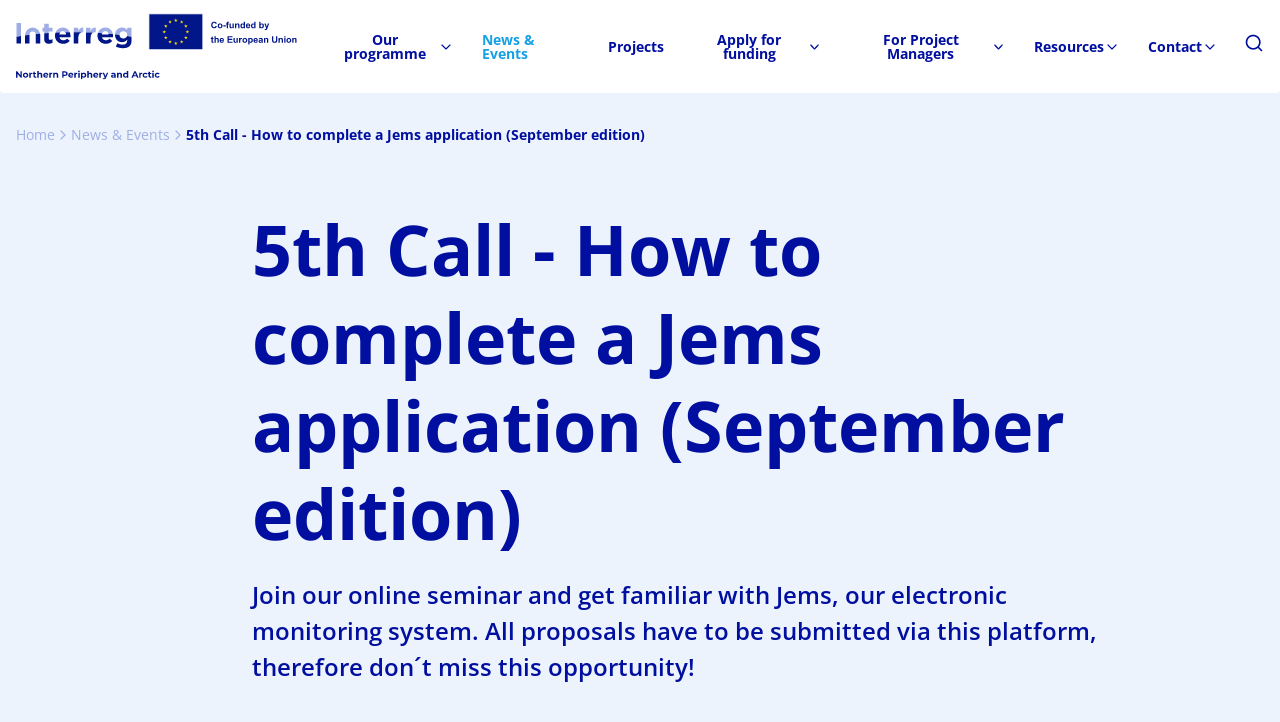

--- FILE ---
content_type: text/html; charset=utf-8
request_url: https://www.interreg-npa.eu/news-events/5th-call-how-to-complete-a-jems-application-september-edition/
body_size: 28622
content:

<!DOCTYPE html>
<html lang="en">

<head>
	<meta charset="UTF-8">
	<meta name="viewport" content="width=device-width, initial-scale=1.0">
	
	<title>
5th Call - How to complete a Jems application (September edition)	</title>
	<meta property="og:title" content="5th Call - How to complete a Jems application (September edition)" />
		<meta property="og:image" />
		<meta name="description" content="Join our online seminar and get familiar with Jems, our electronic monitoring system. All proposals have to be submitted via this platform, therefore don&#xB4;t miss this opportunity!&#xA;&#xA;" />
		<meta name="keywords" content="">
			</meta>

	<link rel="shortcut icon" href="/favicon.ico" />

	
	
		<link rel="stylesheet" href="/app/assets/main.css?v=Din-j35wjsJxTrW7f3F249pMSV9k8qfcGgTM1hTjz5c" />
	
</head>

<body>
	

<header
	class="sticky top-0 z-50 bg-white rounded-br rounded-bl min-h-[88px] py-2 w-[calc(100%-44px)] left-[22px] max-xxl:left-auto max-xxl:w-full max-xl:inline-flex max-xl:items-center">
	<div class="container xxl:px-[calc(54px-22px)] ">
		<div class="container-row">
			<div class="col-span-4 max-lg:col-span-2">
				<a href="/">
					<span class="sr-only">Go to frontpage</span>
					<img src="/media/0kfopgze/logo-default.svg" class="h-[77px] w-full object-contain block" />
				</a>
			</div>
			<div class="col-span-12 flex items-center max-lg:hidden">
				<nav aria-label="primary" class="w-full">
					<ul class="flex w-full justify-end">
							<li class="flex items-center">
									<button js-toggle-menu="menu-22146422"
											class="text-p2-button text-npa-blue-500 hover:text-npa-turquoise-500  group flex items-center gap-1  pl-0 p-[14px]">
										<span>
											Our programme
										</span>
										<svg class="h-4 w-4 group-[.is-active]:rotate-180 transition-transform ease-lait-ease">
											<use href="#chevron-down"></use>
										</svg>
									</button>
									<div class="min-h-[356px] py-9  bg-white fixed top-[88px] rounded-br rounded-bl hidden [&.is-active]:block w-[calc(100%-44px)] left-[22px]  max-xxl:w-full max-xxl:left-0"
										id="menu-22146422">
										<div class="container">
											<div class="container-row">
												<div class="col-span-4">
													<h2 class="text-h3 text-npa-blue-500 mb-3">Interreg Northern Periphery and Arctic</h2>
													<p class="text-p2 text-npa-blue-500 mb-7">
														An EU funding programme supporting cooperation between remote and sparsely populated communities in the northernmost part of Europe on matters of shared interest. Together we turn ideas into sustainable solutions to improve the quality of life of people living in the NPA.
													</p>
														<a class="fill-button-01-a" href="/our-programme/what-we-do/">
															<span>
																What we do
															</span>
															<svg>
																<use href="#arrow-right"></use>
															</svg>
														</a>
																									</div>
												<div class="col-start-6 col-span-11">
													<span class="text-c3 text-npa-lavender-500 uppercase mb-4 block">Explore topics</span>
													<div class="grid grid-flow-col grid-cols-3 grid-rows-3 gap-4 max-h-[70%]">
														<a href="/our-programme/"
															class="text-t3 text-npa-blue-500 group hover:text-npa-turquoise-600 inline-flex items-center gap-2">
															<span>
																Our programme
															</span>
															<svg
																class="h-5 w-5 opacity-0 -translate-x-3 group-hover:opacity-100 group-hover:translate-x-0 transition ease-lait-ease">
																<use href="#arrow-right"></use>
															</svg>
														</a>
														<a href="/our-programme/who-we-are/"
															class="text-t3 text-npa-blue-500 group hover:text-npa-turquoise-600 inline-flex items-center gap-2">
															<span>
																Who we are
															</span>
															<svg
																class="h-5 w-5 opacity-0 -translate-x-3 group-hover:opacity-100 group-hover:translate-x-0 transition ease-lait-ease">
																<use href="#arrow-right"></use>
															</svg>
														</a>
														<a href="/our-programme/what-we-do/"
															class="text-t3 text-npa-blue-500 group hover:text-npa-turquoise-600 inline-flex items-center gap-2">
															<span>
																What we do
															</span>
															<svg
																class="h-5 w-5 opacity-0 -translate-x-3 group-hover:opacity-100 group-hover:translate-x-0 transition ease-lait-ease">
																<use href="#arrow-right"></use>
															</svg>
														</a>
														<a href="/our-programme/where-we-are/"
															class="text-t3 text-npa-blue-500 group hover:text-npa-turquoise-600 inline-flex items-center gap-2">
															<span>
																Where we are
															</span>
															<svg
																class="h-5 w-5 opacity-0 -translate-x-3 group-hover:opacity-100 group-hover:translate-x-0 transition ease-lait-ease">
																<use href="#arrow-right"></use>
															</svg>
														</a>
														<a href="/our-programme/our-priorities/"
															class="text-t3 text-npa-blue-500 group hover:text-npa-turquoise-600 inline-flex items-center gap-2">
															<span>
																Our priorities
															</span>
															<svg
																class="h-5 w-5 opacity-0 -translate-x-3 group-hover:opacity-100 group-hover:translate-x-0 transition ease-lait-ease">
																<use href="#arrow-right"></use>
															</svg>
														</a>
														<a href="/our-programme/our-history/"
															class="text-t3 text-npa-blue-500 group hover:text-npa-turquoise-600 inline-flex items-center gap-2">
															<span>
																Our history
															</span>
															<svg
																class="h-5 w-5 opacity-0 -translate-x-3 group-hover:opacity-100 group-hover:translate-x-0 transition ease-lait-ease">
																<use href="#arrow-right"></use>
															</svg>
														</a>
														<a href="/our-programme/interreg-arctic-cooperation/"
															class="text-t3 text-npa-blue-500 group hover:text-npa-turquoise-600 inline-flex items-center gap-2">
															<span>
																Interreg Arctic Cooperation
															</span>
															<svg
																class="h-5 w-5 opacity-0 -translate-x-3 group-hover:opacity-100 group-hover:translate-x-0 transition ease-lait-ease">
																<use href="#arrow-right"></use>
															</svg>
														</a>
														<a href="/our-programme/interreg-npa-25th-anniversary/"
															class="text-t3 text-npa-blue-500 group hover:text-npa-turquoise-600 inline-flex items-center gap-2">
															<span>
																Interreg NPA 25th Anniversary
															</span>
															<svg
																class="h-5 w-5 opacity-0 -translate-x-3 group-hover:opacity-100 group-hover:translate-x-0 transition ease-lait-ease">
																<use href="#arrow-right"></use>
															</svg>
														</a>
													</div>
												</div>
											</div>
										</div>
									</div>
							</li>
							<li class="flex items-center">
									<a href="/news-events/" class="text-p2-button text-npa-blue-500 hover:text-npa-turquoise-500 text-npa-turquoise-500 p-[14px]">
										News &amp; Events
									</a>
							</li>
							<li class="flex items-center">
									<a href="/projects/" class="text-p2-button text-npa-blue-500 hover:text-npa-turquoise-500  p-[14px]">
										Projects
									</a>
							</li>
							<li class="flex items-center">
									<button js-toggle-menu="menu-46450775"
											class="text-p2-button text-npa-blue-500 hover:text-npa-turquoise-500  group flex items-center gap-1  p-[14px]">
										<span>
											Apply for funding
										</span>
										<svg class="h-4 w-4 group-[.is-active]:rotate-180 transition-transform ease-lait-ease">
											<use href="#chevron-down"></use>
										</svg>
									</button>
									<div class="min-h-[356px] py-9  bg-white fixed top-[88px] rounded-br rounded-bl hidden [&.is-active]:block w-[calc(100%-44px)] left-[22px]  max-xxl:w-full max-xxl:left-0"
										id="menu-46450775">
										<div class="container">
											<div class="container-row">
												<div class="col-span-4">
													<h2 class="text-h3 text-npa-blue-500 mb-3">Apply for funding</h2>
													<p class="text-p2 text-npa-blue-500 mb-7">
														The Interreg NPA  programme supports cooperation between remote and sparsely populated communities in the northernmost part of Europe on matters of shared interest. Together we turn ideas into sustainable solutions to improve the quality of life of people living in the NPA. 
													</p>
														<a class="fill-button-01-a" href="/apply-for-funding/">
															<span>
																Apply for funding
															</span>
															<svg>
																<use href="#arrow-right"></use>
															</svg>
														</a>
																									</div>
												<div class="col-start-6 col-span-11">
													<span class="text-c3 text-npa-lavender-500 uppercase mb-4 block">Explore topics</span>
													<div class="grid grid-flow-col grid-cols-3 grid-rows-3 gap-4 max-h-[70%]">
														<a href="/apply-for-funding/"
															class="text-t3 text-npa-blue-500 group hover:text-npa-turquoise-600 inline-flex items-center gap-2">
															<span>
																Apply for funding
															</span>
															<svg
																class="h-5 w-5 opacity-0 -translate-x-3 group-hover:opacity-100 group-hover:translate-x-0 transition ease-lait-ease">
																<use href="#arrow-right"></use>
															</svg>
														</a>
														<a href="/apply-for-funding/calls-for-projects/"
															class="text-t3 text-npa-blue-500 group hover:text-npa-turquoise-600 inline-flex items-center gap-2">
															<span>
																Calls for projects
															</span>
															<svg
																class="h-5 w-5 opacity-0 -translate-x-3 group-hover:opacity-100 group-hover:translate-x-0 transition ease-lait-ease">
																<use href="#arrow-right"></use>
															</svg>
														</a>
														<a href="/apply-for-funding/how-to-apply/"
															class="text-t3 text-npa-blue-500 group hover:text-npa-turquoise-600 inline-flex items-center gap-2">
															<span>
																How to apply
															</span>
															<svg
																class="h-5 w-5 opacity-0 -translate-x-3 group-hover:opacity-100 group-hover:translate-x-0 transition ease-lait-ease">
																<use href="#arrow-right"></use>
															</svg>
														</a>
														<a href="/apply-for-funding/what-we-fund/"
															class="text-t3 text-npa-blue-500 group hover:text-npa-turquoise-600 inline-flex items-center gap-2">
															<span>
																What we fund
															</span>
															<svg
																class="h-5 w-5 opacity-0 -translate-x-3 group-hover:opacity-100 group-hover:translate-x-0 transition ease-lait-ease">
																<use href="#arrow-right"></use>
															</svg>
														</a>
														<a href="/apply-for-funding/can-you-get-funded/"
															class="text-t3 text-npa-blue-500 group hover:text-npa-turquoise-600 inline-flex items-center gap-2">
															<span>
																Can you get funded?
															</span>
															<svg
																class="h-5 w-5 opacity-0 -translate-x-3 group-hover:opacity-100 group-hover:translate-x-0 transition ease-lait-ease">
																<use href="#arrow-right"></use>
															</svg>
														</a>
													</div>
												</div>
											</div>
										</div>
									</div>
							</li>
							<li class="flex items-center">
									<button js-toggle-menu="menu-54086624"
											class="text-p2-button text-npa-blue-500 hover:text-npa-turquoise-500  group flex items-center gap-1  p-[14px]">
										<span>
											For Project Managers
										</span>
										<svg class="h-4 w-4 group-[.is-active]:rotate-180 transition-transform ease-lait-ease">
											<use href="#chevron-down"></use>
										</svg>
									</button>
									<div class="min-h-[356px] py-9  bg-white fixed top-[88px] rounded-br rounded-bl hidden [&.is-active]:block w-[calc(100%-44px)] left-[22px]  max-xxl:w-full max-xxl:left-0"
										id="menu-54086624">
										<div class="container">
											<div class="container-row">
												<div class="col-span-4">
													<h2 class="text-h3 text-npa-blue-500 mb-3">For Project Managers</h2>
													<p class="text-p2 text-npa-blue-500 mb-7">
														Once your project is approved, we assist you through the different implementation stages of your project. Here you can find all necessary supporting materials, guidance and templates for project start-up, reporting, communication and closure.
													</p>
														<a class="fill-button-01-a" href="/for-project-managers/">
															<span>
																For Project Managers
															</span>
															<svg>
																<use href="#arrow-right"></use>
															</svg>
														</a>
																									</div>
												<div class="col-start-6 col-span-11">
													<span class="text-c3 text-npa-lavender-500 uppercase mb-4 block">Explore topics</span>
													<div class="grid grid-flow-col grid-cols-3 grid-rows-3 gap-4 max-h-[70%]">
														<a href="/for-project-managers/"
															class="text-t3 text-npa-blue-500 group hover:text-npa-turquoise-600 inline-flex items-center gap-2">
															<span>
																For Project Managers
															</span>
															<svg
																class="h-5 w-5 opacity-0 -translate-x-3 group-hover:opacity-100 group-hover:translate-x-0 transition ease-lait-ease">
																<use href="#arrow-right"></use>
															</svg>
														</a>
														<a href="/for-project-managers/project-start-up/"
															class="text-t3 text-npa-blue-500 group hover:text-npa-turquoise-600 inline-flex items-center gap-2">
															<span>
																Project Start-up
															</span>
															<svg
																class="h-5 w-5 opacity-0 -translate-x-3 group-hover:opacity-100 group-hover:translate-x-0 transition ease-lait-ease">
																<use href="#arrow-right"></use>
															</svg>
														</a>
														<a href="/for-project-managers/reporting/"
															class="text-t3 text-npa-blue-500 group hover:text-npa-turquoise-600 inline-flex items-center gap-2">
															<span>
																Reporting
															</span>
															<svg
																class="h-5 w-5 opacity-0 -translate-x-3 group-hover:opacity-100 group-hover:translate-x-0 transition ease-lait-ease">
																<use href="#arrow-right"></use>
															</svg>
														</a>
														<a href="/for-project-managers/communication/"
															class="text-t3 text-npa-blue-500 group hover:text-npa-turquoise-600 inline-flex items-center gap-2">
															<span>
																Communication
															</span>
															<svg
																class="h-5 w-5 opacity-0 -translate-x-3 group-hover:opacity-100 group-hover:translate-x-0 transition ease-lait-ease">
																<use href="#arrow-right"></use>
															</svg>
														</a>
														<a href="/for-project-managers/closure/"
															class="text-t3 text-npa-blue-500 group hover:text-npa-turquoise-600 inline-flex items-center gap-2">
															<span>
																Closure
															</span>
															<svg
																class="h-5 w-5 opacity-0 -translate-x-3 group-hover:opacity-100 group-hover:translate-x-0 transition ease-lait-ease">
																<use href="#arrow-right"></use>
															</svg>
														</a>
														<a href="/for-project-managers/for-controllers/"
															class="text-t3 text-npa-blue-500 group hover:text-npa-turquoise-600 inline-flex items-center gap-2">
															<span>
																For Controllers
															</span>
															<svg
																class="h-5 w-5 opacity-0 -translate-x-3 group-hover:opacity-100 group-hover:translate-x-0 transition ease-lait-ease">
																<use href="#arrow-right"></use>
															</svg>
														</a>
													</div>
												</div>
											</div>
										</div>
									</div>
							</li>
							<li class="flex items-center">
									<button js-toggle-menu="menu-9689175"
											class="text-p2-button text-npa-blue-500 hover:text-npa-turquoise-500  group flex items-center gap-1  p-[14px]">
										<span>
											Resources
										</span>
										<svg class="h-4 w-4 group-[.is-active]:rotate-180 transition-transform ease-lait-ease">
											<use href="#chevron-down"></use>
										</svg>
									</button>
									<div class="min-h-[356px] py-9  bg-white fixed top-[88px] rounded-br rounded-bl hidden [&.is-active]:block w-[calc(100%-44px)] left-[22px]  max-xxl:w-full max-xxl:left-0"
										id="menu-9689175">
										<div class="container">
											<div class="container-row">
												<div class="col-span-4">
													<h2 class="text-h3 text-npa-blue-500 mb-3">Resources</h2>
													<p class="text-p2 text-npa-blue-500 mb-7">
														Browse our Programme documents, publications and guidance materials.
													</p>
														<a class="fill-button-01-a" href="/resources/">
															<span>
																Resources
															</span>
															<svg>
																<use href="#arrow-right"></use>
															</svg>
														</a>
																									</div>
												<div class="col-start-6 col-span-11">
													<span class="text-c3 text-npa-lavender-500 uppercase mb-4 block">Explore topics</span>
													<div class="grid grid-flow-col grid-cols-3 grid-rows-3 gap-4 max-h-[70%]">
														<a href="/resources/"
															class="text-t3 text-npa-blue-500 group hover:text-npa-turquoise-600 inline-flex items-center gap-2">
															<span>
																Resources
															</span>
															<svg
																class="h-5 w-5 opacity-0 -translate-x-3 group-hover:opacity-100 group-hover:translate-x-0 transition ease-lait-ease">
																<use href="#arrow-right"></use>
															</svg>
														</a>
														<a href="/resources/programme-documents/"
															class="text-t3 text-npa-blue-500 group hover:text-npa-turquoise-600 inline-flex items-center gap-2">
															<span>
																Programme Documents
															</span>
															<svg
																class="h-5 w-5 opacity-0 -translate-x-3 group-hover:opacity-100 group-hover:translate-x-0 transition ease-lait-ease">
																<use href="#arrow-right"></use>
															</svg>
														</a>
														<a href="/resources/manuals-tutorials/"
															class="text-t3 text-npa-blue-500 group hover:text-npa-turquoise-600 inline-flex items-center gap-2">
															<span>
																Manuals &amp; Tutorials
															</span>
															<svg
																class="h-5 w-5 opacity-0 -translate-x-3 group-hover:opacity-100 group-hover:translate-x-0 transition ease-lait-ease">
																<use href="#arrow-right"></use>
															</svg>
														</a>
														<a href="/resources/stories-impacts/"
															class="text-t3 text-npa-blue-500 group hover:text-npa-turquoise-600 inline-flex items-center gap-2">
															<span>
																Stories &amp; Impacts
															</span>
															<svg
																class="h-5 w-5 opacity-0 -translate-x-3 group-hover:opacity-100 group-hover:translate-x-0 transition ease-lait-ease">
																<use href="#arrow-right"></use>
															</svg>
														</a>
														<a href="/resources/horizontal-principles/"
															class="text-t3 text-npa-blue-500 group hover:text-npa-turquoise-600 inline-flex items-center gap-2">
															<span>
																Horizontal principles
															</span>
															<svg
																class="h-5 w-5 opacity-0 -translate-x-3 group-hover:opacity-100 group-hover:translate-x-0 transition ease-lait-ease">
																<use href="#arrow-right"></use>
															</svg>
														</a>
													</div>
												</div>
											</div>
										</div>
									</div>
							</li>
							<li class="flex items-center">
									<button js-toggle-menu="menu-20356055"
											class="text-p2-button text-npa-blue-500 hover:text-npa-turquoise-500  group flex items-center gap-1  p-[14px]">
										<span>
											Contact
										</span>
										<svg class="h-4 w-4 group-[.is-active]:rotate-180 transition-transform ease-lait-ease">
											<use href="#chevron-down"></use>
										</svg>
									</button>
									<div class="min-h-[356px] py-9  bg-white fixed top-[88px] rounded-br rounded-bl hidden [&.is-active]:block w-[calc(100%-44px)] left-[22px]  max-xxl:w-full max-xxl:left-0"
										id="menu-20356055">
										<div class="container">
											<div class="container-row">
												<div class="col-span-4">
													<h2 class="text-h3 text-npa-blue-500 mb-3">Contact</h2>
													<p class="text-p2 text-npa-blue-500 mb-7">
														Our team is ready to assist you in every step of your journey. Whether you are seeking guidance on project development, clarifications about the application processes, or simply exploring ways to engage with the NPA community.
													</p>
														<a class="fill-button-01-a" href="/contact/">
															<span>
																Contact
															</span>
															<svg>
																<use href="#arrow-right"></use>
															</svg>
														</a>
																									</div>
												<div class="col-start-6 col-span-11">
													<span class="text-c3 text-npa-lavender-500 uppercase mb-4 block">Explore topics</span>
													<div class="grid grid-flow-col grid-cols-3 grid-rows-3 gap-4 max-h-[70%]">
														<a href="/contact/"
															class="text-t3 text-npa-blue-500 group hover:text-npa-turquoise-600 inline-flex items-center gap-2">
															<span>
																Contact
															</span>
															<svg
																class="h-5 w-5 opacity-0 -translate-x-3 group-hover:opacity-100 group-hover:translate-x-0 transition ease-lait-ease">
																<use href="#arrow-right"></use>
															</svg>
														</a>
														<a href="/contact/regional-contact-points/"
															class="text-t3 text-npa-blue-500 group hover:text-npa-turquoise-600 inline-flex items-center gap-2">
															<span>
																Regional Contact Points
															</span>
															<svg
																class="h-5 w-5 opacity-0 -translate-x-3 group-hover:opacity-100 group-hover:translate-x-0 transition ease-lait-ease">
																<use href="#arrow-right"></use>
															</svg>
														</a>
														<a href="/contact/managing-authority/"
															class="text-t3 text-npa-blue-500 group hover:text-npa-turquoise-600 inline-flex items-center gap-2">
															<span>
																Managing Authority
															</span>
															<svg
																class="h-5 w-5 opacity-0 -translate-x-3 group-hover:opacity-100 group-hover:translate-x-0 transition ease-lait-ease">
																<use href="#arrow-right"></use>
															</svg>
														</a>
														<a href="/contact/monitoring-committee/"
															class="text-t3 text-npa-blue-500 group hover:text-npa-turquoise-600 inline-flex items-center gap-2">
															<span>
																Monitoring Committee
															</span>
															<svg
																class="h-5 w-5 opacity-0 -translate-x-3 group-hover:opacity-100 group-hover:translate-x-0 transition ease-lait-ease">
																<use href="#arrow-right"></use>
															</svg>
														</a>
														<a href="/contact/national-controllers/"
															class="text-t3 text-npa-blue-500 group hover:text-npa-turquoise-600 inline-flex items-center gap-2">
															<span>
																National Controllers
															</span>
															<svg
																class="h-5 w-5 opacity-0 -translate-x-3 group-hover:opacity-100 group-hover:translate-x-0 transition ease-lait-ease">
																<use href="#arrow-right"></use>
															</svg>
														</a>
													</div>
												</div>
											</div>
										</div>
									</div>
							</li>
						<li>
							<a href="/search" class="text-npa-blue-500 py-[14px] pl-3 pr-0 block">
								<svg class="h-5 w-5">
									<use href="#search"></use> 
								</svg>
							</a>
						</li>
					</ul>
				</nav>
			</div>
			<div class="col-start-4 col-span-1 items-center justify-end hidden max-lg:flex">
				
<a href="/search" class="text-npa-blue-500 p-[14px] block">
	<svg class="h-5 w-5">
		<use href="#search"></use>
	</svg>
</a>
<button js-toggle-mobile-menu>
	<svg class="h-6 w-6 text-npa-blue-500">
		<use href="#menu"></use>
	</svg>
</button>
<nav js-mobile-menu aria-label="mobile"
	class="fixed h-full w-full bg-white top-[88px] left-0 py-7 hidden overflow-auto max-h-[calc(100%-85px)]">
	<div class="container">
		<div class="container-row">
			<div class="col-span-4">
				<ul>
						<li class="flex flex-col">
								<button js-toggle-menu="mobile-menu-22146422"
									class="text-t1 text-npa-blue-500 p-3 pl-0 group flex items-center gap-1 [&.is-active]:text-npa-turquoise-500 ">
									<span>
										Our programme
									</span>
									<svg class="h-4 w-4 group-[.is-active]:rotate-180 transition-transform ease-lait-ease">
										<use href="#chevron-down"></use>
									</svg>
								</button>
								<div id="mobile-menu-22146422" class="px-5 py-5 w-full hidden [&.is-active]:block">
									<div class="flex-col flex-wrap flex gap-4 max-h-[70%] w-[240px]">
											<a href="/our-programme/"
												class="text-t3 text-npa-blue-500 group inline-flex items-center gap-2">
												<span>
													Our programme
												</span>
											</a>
											<a href="/our-programme/who-we-are/"
												class="text-t3 text-npa-blue-500 group inline-flex items-center gap-2">
												<span>
													Who we are
												</span>
											</a>
											<a href="/our-programme/what-we-do/"
												class="text-t3 text-npa-blue-500 group inline-flex items-center gap-2">
												<span>
													What we do
												</span>
											</a>
											<a href="/our-programme/where-we-are/"
												class="text-t3 text-npa-blue-500 group inline-flex items-center gap-2">
												<span>
													Where we are
												</span>
											</a>
											<a href="/our-programme/our-priorities/"
												class="text-t3 text-npa-blue-500 group inline-flex items-center gap-2">
												<span>
													Our priorities
												</span>
											</a>
											<a href="/our-programme/our-history/"
												class="text-t3 text-npa-blue-500 group inline-flex items-center gap-2">
												<span>
													Our history
												</span>
											</a>
											<a href="/our-programme/interreg-arctic-cooperation/"
												class="text-t3 text-npa-blue-500 group inline-flex items-center gap-2">
												<span>
													Interreg Arctic Cooperation
												</span>
											</a>
											<a href="/our-programme/interreg-npa-25th-anniversary/"
												class="text-t3 text-npa-blue-500 group inline-flex items-center gap-2">
												<span>
													Interreg NPA 25th Anniversary
												</span>
											</a>
									</div>
								</div>
						</li>
						<li class="flex flex-col">
								<a href="/news-events/"
									class="text-t1 text-npa-blue-500 p-3 pl-0 text-npa-turquoise-500">
									News &amp; Events
								</a>
						</li>
						<li class="flex flex-col">
								<a href="/projects/"
									class="text-t1 text-npa-blue-500 p-3 pl-0 ">
									Projects
								</a>
						</li>
						<li class="flex flex-col">
								<button js-toggle-menu="mobile-menu-46450775"
									class="text-t1 text-npa-blue-500 p-3 pl-0 group flex items-center gap-1 [&.is-active]:text-npa-turquoise-500 ">
									<span>
										Apply for funding
									</span>
									<svg class="h-4 w-4 group-[.is-active]:rotate-180 transition-transform ease-lait-ease">
										<use href="#chevron-down"></use>
									</svg>
								</button>
								<div id="mobile-menu-46450775" class="px-5 py-5 w-full hidden [&.is-active]:block">
									<div class="flex-col flex-wrap flex gap-4 max-h-[70%] w-[240px]">
											<a href="/apply-for-funding/"
												class="text-t3 text-npa-blue-500 group inline-flex items-center gap-2">
												<span>
													Apply for funding
												</span>
											</a>
											<a href="/apply-for-funding/calls-for-projects/"
												class="text-t3 text-npa-blue-500 group inline-flex items-center gap-2">
												<span>
													Calls for projects
												</span>
											</a>
											<a href="/apply-for-funding/how-to-apply/"
												class="text-t3 text-npa-blue-500 group inline-flex items-center gap-2">
												<span>
													How to apply
												</span>
											</a>
											<a href="/apply-for-funding/what-we-fund/"
												class="text-t3 text-npa-blue-500 group inline-flex items-center gap-2">
												<span>
													What we fund
												</span>
											</a>
											<a href="/apply-for-funding/can-you-get-funded/"
												class="text-t3 text-npa-blue-500 group inline-flex items-center gap-2">
												<span>
													Can you get funded?
												</span>
											</a>
									</div>
								</div>
						</li>
						<li class="flex flex-col">
								<button js-toggle-menu="mobile-menu-54086624"
									class="text-t1 text-npa-blue-500 p-3 pl-0 group flex items-center gap-1 [&.is-active]:text-npa-turquoise-500 ">
									<span>
										For Project Managers
									</span>
									<svg class="h-4 w-4 group-[.is-active]:rotate-180 transition-transform ease-lait-ease">
										<use href="#chevron-down"></use>
									</svg>
								</button>
								<div id="mobile-menu-54086624" class="px-5 py-5 w-full hidden [&.is-active]:block">
									<div class="flex-col flex-wrap flex gap-4 max-h-[70%] w-[240px]">
											<a href="/for-project-managers/"
												class="text-t3 text-npa-blue-500 group inline-flex items-center gap-2">
												<span>
													For Project Managers
												</span>
											</a>
											<a href="/for-project-managers/project-start-up/"
												class="text-t3 text-npa-blue-500 group inline-flex items-center gap-2">
												<span>
													Project Start-up
												</span>
											</a>
											<a href="/for-project-managers/reporting/"
												class="text-t3 text-npa-blue-500 group inline-flex items-center gap-2">
												<span>
													Reporting
												</span>
											</a>
											<a href="/for-project-managers/communication/"
												class="text-t3 text-npa-blue-500 group inline-flex items-center gap-2">
												<span>
													Communication
												</span>
											</a>
											<a href="/for-project-managers/closure/"
												class="text-t3 text-npa-blue-500 group inline-flex items-center gap-2">
												<span>
													Closure
												</span>
											</a>
											<a href="/for-project-managers/for-controllers/"
												class="text-t3 text-npa-blue-500 group inline-flex items-center gap-2">
												<span>
													For Controllers
												</span>
											</a>
									</div>
								</div>
						</li>
						<li class="flex flex-col">
								<button js-toggle-menu="mobile-menu-9689175"
									class="text-t1 text-npa-blue-500 p-3 pl-0 group flex items-center gap-1 [&.is-active]:text-npa-turquoise-500 ">
									<span>
										Resources
									</span>
									<svg class="h-4 w-4 group-[.is-active]:rotate-180 transition-transform ease-lait-ease">
										<use href="#chevron-down"></use>
									</svg>
								</button>
								<div id="mobile-menu-9689175" class="px-5 py-5 w-full hidden [&.is-active]:block">
									<div class="flex-col flex-wrap flex gap-4 max-h-[70%] w-[240px]">
											<a href="/resources/"
												class="text-t3 text-npa-blue-500 group inline-flex items-center gap-2">
												<span>
													Resources
												</span>
											</a>
											<a href="/resources/programme-documents/"
												class="text-t3 text-npa-blue-500 group inline-flex items-center gap-2">
												<span>
													Programme Documents
												</span>
											</a>
											<a href="/resources/manuals-tutorials/"
												class="text-t3 text-npa-blue-500 group inline-flex items-center gap-2">
												<span>
													Manuals &amp; Tutorials
												</span>
											</a>
											<a href="/resources/stories-impacts/"
												class="text-t3 text-npa-blue-500 group inline-flex items-center gap-2">
												<span>
													Stories &amp; Impacts
												</span>
											</a>
											<a href="/resources/horizontal-principles/"
												class="text-t3 text-npa-blue-500 group inline-flex items-center gap-2">
												<span>
													Horizontal principles
												</span>
											</a>
									</div>
								</div>
						</li>
						<li class="flex flex-col">
								<button js-toggle-menu="mobile-menu-20356055"
									class="text-t1 text-npa-blue-500 p-3 pl-0 group flex items-center gap-1 [&.is-active]:text-npa-turquoise-500 ">
									<span>
										Contact
									</span>
									<svg class="h-4 w-4 group-[.is-active]:rotate-180 transition-transform ease-lait-ease">
										<use href="#chevron-down"></use>
									</svg>
								</button>
								<div id="mobile-menu-20356055" class="px-5 py-5 w-full hidden [&.is-active]:block">
									<div class="flex-col flex-wrap flex gap-4 max-h-[70%] w-[240px]">
											<a href="/contact/"
												class="text-t3 text-npa-blue-500 group inline-flex items-center gap-2">
												<span>
													Contact
												</span>
											</a>
											<a href="/contact/regional-contact-points/"
												class="text-t3 text-npa-blue-500 group inline-flex items-center gap-2">
												<span>
													Regional Contact Points
												</span>
											</a>
											<a href="/contact/managing-authority/"
												class="text-t3 text-npa-blue-500 group inline-flex items-center gap-2">
												<span>
													Managing Authority
												</span>
											</a>
											<a href="/contact/monitoring-committee/"
												class="text-t3 text-npa-blue-500 group inline-flex items-center gap-2">
												<span>
													Monitoring Committee
												</span>
											</a>
											<a href="/contact/national-controllers/"
												class="text-t3 text-npa-blue-500 group inline-flex items-center gap-2">
												<span>
													National Controllers
												</span>
											</a>
									</div>
								</div>
						</li>
				</ul>
			</div>
		</div>
	</div>
</nav></partial>
			</div>
		</div>
	</div>
</header>
<div js-menu-overlay class="bg-npa-blue-500 opacity-80 fixed h-full w-full top-0 left-0 hidden z-40 max-lg:hidden">
</div>

<main>
    <div class="pt-7 mb-section container">
	<div class="container-row">
		<div class="mb-9 alternative-breadcrumbs group col-span-full">
			

<nav aria-label="breadcrumbs" class="breadcrumbs flex gap-1 items-center flex-wrap">
			<a href="/"
				class="text-npa-lavender-500 text-p2">
				<span>
				Home
				</span>
			</a>
			<svg class="h-4 w-4 text-npa-lavender-500">
				<use href="#chevron-right"></use>
			</svg>
			<a href="/news-events/"
				class="text-npa-lavender-500 text-p2">
				<span>
				News &amp; Events
				</span>
			</a>
			<svg class="h-4 w-4 text-npa-lavender-500">
				<use href="#chevron-right"></use>
			</svg>
			<a href="/news-events/5th-call-how-to-complete-a-jems-application-september-edition/"
				class="text-white text-p2-strong group-[.alternative-breadcrumbs]:text-npa-blue-500 group-[.is-disabled]:text-npa-lavender-500">
				<span>
				5th Call - How to complete a Jems application (September edition)
				</span>
			</a>
</nav></partial>
		</div>
		<div class="col-span-11 col-start-4 max-lg:col-start-1 max-lg:col-span-4">

			<h1 class="text-d2 text-npa-blue-500 mb-5">
				5th Call - How to complete a Jems application (September edition)
			</h1>
			<p class="text-t2 text-npa-blue-500 mb-block">
				Join our online seminar and get familiar with Jems, our electronic monitoring system. All proposals have to be submitted via this platform, therefore don&#xB4;t miss this opportunity!&#xA;&#xA;
			</p>
			<div class="bg-white py-6 px-block mb-section inline-block w-full rounded">
				<div class="gap-7 flex max-lg:flex-wrap max-lg:flex">
					<div>
						<div class="gap-2 text-npa-blue-300 flex items-center">
							<svg class="h-4 w-4">
								<use href="#calender"></use>
							</svg>
							<span class="text-c3 uppercase">
								Register Deadline
							</span>
						</div>
						<span class="text-c2 text-npa-blue-500">
							11.09.2024
						</span>
					</div>
					<span class="bg-npa-lavender-500 w-[1px] block h-auto rounded max-lg:w-full max-lg:h-[1px]"></span>
					<div>
						<div class="gap-2 text-npa-blue-300 flex items-center">
							<svg class="h-4 w-4">
								<use href="#calender"></use>
							</svg>
							<span class="text-c3 uppercase">
								Date
							</span>
						</div>
						<span class="text-c2 text-npa-blue-500">
							12.09.2024
						</span>
					</div>
					<span class="bg-npa-lavender-500 w-[1px] block h-auto rounded max-lg:w-full max-lg:h-[1px]"></span>
					<div>
						<div class="gap-2 text-npa-blue-300 flex items-center">
							<svg class="h-4 w-4">
								<use href="#map-pin"></use>
							</svg>
							<span class="text-c3 uppercase">
								Location
							</span>
						</div>
						<span class="text-c2 text-npa-blue-500 uppercase">
							Online
						</span>
					</div>
					<span class="bg-npa-lavender-500 w-[1px] block h-auto rounded max-lg:w-full max-lg:h-[1px]"></span>
					<div>
						<div class="gap-2 text-npa-blue-300 flex items-center">
							<svg class="h-4 w-4">
								<use href="#user"></use>
							</svg>
							<span class="text-c3 uppercase">
								Organiser
							</span>
						</div>
						<span class="text-c2 text-npa-blue-500 uppercase">
							Interreg NPA
						</span>
					</div>
				</div>
			</div>
						<div class="mb-section aspect-video">
							<img class="h-full w-full rounded object-cover" src="/media/ch2idyiq/tutorial-690x520.png" />
						</div>
		</div>
	</div>
</div>

<div class="mb-12 container">
	<div class="container-row">
		<div class="block-overwrites group col-span-11 col-start-4 max-lg:col-span-4 max-lg:col-start-1">
			<div class="umb-block-list grid gap-section group-[.is-sidebar]:gap-6">

<div class="rte-block apply-rte-styles bg-white rounded px-[168px] py-section max-lg:px-4 max-lg:py-7">
    <p>As the deadline for the 5th Call is approaching, we invite you to join the online webinar explaining how to submit the project application in Jems.&nbsp;</p>
<p><strong>It is expected that the 5thCall will be the last broad main call for the time being, in view of the funding situation. </strong></p>
<p>Applicants are encouraged to visit the<strong> <a rel="noopener" href="/apply-for-funding/calls-for-projects/5th-call-for-main-projects/" target="_blank" title="5th call for main projects">5th Call page</a></strong> for more information.</p>
<p>Join us online on <strong>12th September between 13:00 - 15:00 CET</strong>.</p>
<p>Register <a rel="noopener" href="https://us02web.zoom.us/meeting/register/tZYrdOqopjgiGddkgphPdVNtTgYqGXvHUZiz" target="_blank" title="Join the seminar!">here</a>!</p>
<p>If yo have any questions, please do not hesitate to contact <a rel="noopener" href="mailto:christopher.parker@interreg-npa.eu" target="_blank" title="Send email to Christopher">christopher.parker@interreg-npa.eu</a></p>
</div>
</div>
		</div>
	</div>
</div>

<div class="py-block -mb-12">
    <div class="container">
        <div class="container-row mb-7 items-center">
            <div class="col-span-12 max-lg:col-span-4 max-lg:mb-7">
                <h2 class="text-h2 text-npa-blue-500">Read next</h2>
            </div>
            <div class="co-span-1 col-start-16 max-lg:col-span-4 max-lg:col-start-1">
                <div class="gap-3 inline-flex w-full justify-end">
                    <div class="gap-3 flex items-center">
                        <button js-swiper-prev="related-swiper-1151283729"
                            class="swiper-prev [&:not(.text-npa-grey-600)]:text-npa-turquoise-500">
                            <svg class="h-5 w-5">
                                <use href="#arrow-left"></use>
                            </svg>
                        </button>
                        <button js-swiper-next="related-swiper-1151283729"
                            class="swiper-next [&:not(.text-npa-grey-600)]:text-npa-turquoise-500">
                            <svg class="h-5 w-5">
                                <use href="#arrow-right"></use>
                            </svg>
                        </button>
                    </div>
                </div>
            </div>
        </div>
    </div>
    <div class="container-offset-left">
        <div js-card-slider-swiper="related-swiper-1151283729" class="swiper mb-5">
            <div class="swiper-wrapper">
                    
<div
	class="swiper-slide text-white !h-full min-h-[400px] max-w-[492px] group relative overflow-hidden rounded even:!w-[324px]">
		<img class="h-[90%] absolute w-full object-cover transition ease-linear group-hover:scale-105"
			src="/media/2rkfqaoj/5th-call-news-picture.png?height=400&quality=80 " loading="lazy" />
	<div class="relative z-10 flex h-full flex-col justify-between">
		<div class="top-3 left-3 label-width absolute flex overflow-hidden whitespace-nowrap">
			<span
				class="tag-01-a  tag-01-a--npa-blue-500">
				News
			</span>
		</div>

		<div class="bg-white bottom-0 left-0 absolute flex w-full flex-col">

			<div class="p-6 gap-2 h-[128px]">
				<span class="text-c3 text-npa-blue-500">
					05.06.2024
				</span>

				<h3 class="text-t3 mb-2 text-npa-blue-500 line-clamp-2">The 5th call is opening soon!</h3>
				<a href="/news-events/5th-call-opening/"
					class="text-npa-blue-500 before:absolute before:top-0 before:w-full before:h-full before:left-0">
					<svg
						class="h-5 w-5 right-6 bottom-6 -translate-x-6 ease-lait-ease absolute opacity-0 transition group-hover:translate-x-0 group-hover:opacity-100">
						<use href="#arrow-right"></use>
					</svg>
				</a>
			</div>
		</div>
	</div>
</div>
</partial>
                    
<div
	class="swiper-slide text-white !h-full min-h-[400px] max-w-[492px] group relative overflow-hidden rounded even:!w-[324px]">
		<img class="h-[90%] absolute w-full object-cover transition ease-linear group-hover:scale-105"
			src="/media/ch2idyiq/tutorial-690x520.png?height=400&quality=80 " loading="lazy" />
	<div class="relative z-10 flex h-full flex-col justify-between">
		<div class="top-3 left-3 label-width absolute flex overflow-hidden whitespace-nowrap">
			<span
				class="tag-01-a  tag-01-a--npa-blue-500">
				Past event
			</span>
		</div>

		<div class="bg-white bottom-0 left-0 absolute flex w-full flex-col">
				<span class="text-c3 p-3 border-npa-blue-100 text-npa-blue-500 break-words border-b uppercase">
					Online
				</span>

			<div class="p-6 gap-2 h-[128px]">
				<span class="text-c3 text-npa-blue-500">
					19.06.2024
				</span>

				<h3 class="text-t3 mb-2 text-npa-blue-500 line-clamp-2">5th Call - How to complete a Jems application (June edition)</h3>
				<a href="/news-events/5th-call-how-to-complete-a-jems-application-june-edition/"
					class="text-npa-blue-500 before:absolute before:top-0 before:w-full before:h-full before:left-0">
					<svg
						class="h-5 w-5 right-6 bottom-6 -translate-x-6 ease-lait-ease absolute opacity-0 transition group-hover:translate-x-0 group-hover:opacity-100">
						<use href="#arrow-right"></use>
					</svg>
				</a>
			</div>
		</div>
	</div>
</div>
</partial>
                    
<div
	class="swiper-slide text-white !h-full min-h-[400px] max-w-[492px] group relative overflow-hidden rounded even:!w-[324px]">
		<img class="h-[90%] absolute w-full object-cover transition ease-linear group-hover:scale-105"
			src="/media/fdbichkv/trees-and-man-with-kid.jpg?height=400&quality=80 " loading="lazy" />
	<div class="relative z-10 flex h-full flex-col justify-between">
		<div class="top-3 left-3 label-width absolute flex overflow-hidden whitespace-nowrap">
			<span
				class="tag-01-a  tag-01-a--npa-blue-500">
				Past event
			</span>
		</div>

		<div class="bg-white bottom-0 left-0 absolute flex w-full flex-col">
				<span class="text-c3 p-3 border-npa-blue-100 text-npa-blue-500 break-words border-b uppercase">
					Online
				</span>

			<div class="p-6 gap-2 h-[128px]">
				<span class="text-c3 text-npa-blue-500">
					11.06.2024
				</span>

				<h3 class="text-t3 mb-2 text-npa-blue-500 line-clamp-2">Join us at the 5th Call launch event!</h3>
				<a href="/news-events/5th-call-launch/"
					class="text-npa-blue-500 before:absolute before:top-0 before:w-full before:h-full before:left-0">
					<svg
						class="h-5 w-5 right-6 bottom-6 -translate-x-6 ease-lait-ease absolute opacity-0 transition group-hover:translate-x-0 group-hover:opacity-100">
						<use href="#arrow-right"></use>
					</svg>
				</a>
			</div>
		</div>
	</div>
</div>
</partial>
            </div>
        </div>
    </div>
</div></partial>
</main>
<div class="bg-white py-7 mt-12">
    <div class="container">
        <div class="flex justify-between items-center max-lg:flex-col max-lg:items-start">
            <div class="max-lg:mb-4">
                <h2 class="text-h3 text-npa-blue-500 mb-3">Sign up to our newsletter</h2>
                <p class="text-p2 text-npa-blue-300">With the newest calls and events from our newsletter</p>
            </div>
            <button class="button fill-button-01-a py-[15px] cursor-pointer" type="button" js-newsletter-modal-button>
                Subscribe
            </button>
        </div>
    </div>
</div>
<div class="bg-npa-blue-500 opacity-80 fixed z-50 w-full h-full left-0 top-0 hidden" js-newsletter-overlay></div>
<div class="hidden fixed top-1/2 left-1/2 -translate-x-1/2 -translate-y-1/2 bg-white rounded p-8 z-[99] min-w-[660px] max-lg:min-w-full max-lg:max-h-[100vh] max-h-[90vh] overflow-auto"
    js-newsletter-modal>
    <button class="absolute right-7 top-7" js-newsletter-close-button>
        <svg class="h-5 w-5 text-npa-turquoise-500">
            <use href="#close"></use>
        </svg>
    </button>
    <h3 class="text-npa-blue-500 text-center text-h3 mb-7">Newsletter</h3>
    <div id="mc_embed_shell">
        <div id="mc_embed_signup">
            <form action="https://interreg-npa.us10.list-manage.com/subscribe/post?u=a5df8ef4c828882179b604cc3&amp;id=5edc3cd6fc&amp;v_id=5200&amp;f_id=001feee5f0" method="post" id="mc-embedded-subscribe-form" name="mc-embedded-subscribe-form" class="validate" target="_self">

                <div id="mc_embed_signup_scroll" class="flex gap-7 flex-col max-lg:flex-wrap">
                    <div class="mc-field-group">
                        <label for="mce-FNAME" class="hidden">First Name </label>
                        <input type="text" name="FNAME" autocomplete="first-name" required
                            class="text input-round border-2 border-npa-lavender-500 rounded-full px-4 py-3 text-p2-button text-npa-blue-200 placeholder:text-npa-blue-200 w-full "
                            placeholder="Your name" id="mce-FNAME" value="">
                    </div>
                    <div class="mc-field-group">
                        <label for="mce-EMAIL" class="hidden">
                            Email Address <span class="asterisk">*</span>
                        </label>
                        <input type="email" name="EMAIL" autocomplete="email"
                            placeholder="Your email"
                            class="required email border-2 border-npa-lavender-500 rounded-full px-4 py-3 text-p2-button text-npa-blue-200 placeholder:text-npa-blue-200 min-w-[320px] w-full"
                            id="mce-EMAIL" required="" value="">
                        <span id="mce-EMAIL-HELPERTEXT" class="helper_text"></span>
                    </div>
                    <div>

                        <div class="text-npa-blue-400 text-p2 ">
                            <div id="mergeRow-gdpr" class="mergeRow gdpr-mergeRow content__gdprBlock mc-field-group">
                                <div class="content__gdpr">
                                    <label>GDPR Permissions</label>
                                    <br />
                                    <br />
                                    <p>
                                        The Interreg Northern Periphery and Arctic Programme
                                        will use the information you provide on
                                        this form to send you newsletters and news
                                        notifications as per your preferences. Please select the box below to receive
                                        email notifications from us.
                                    </p>
                                    <br />
                                    <fieldset class="mc_fieldset gdprRequired mc-field-group"
                                        name="interestgroup_field">
                                        <label class="checkbox subfield flex items-center gap-3 text-p2-button"
                                            for="gdpr2725">
                                            <input type="checkbox" id="gdpr_2725" name="gdpr2725" class="gdpr"
                                                value="Y" />
                                            Email
                                        </label>
                                    </fieldset>
                                    <br />
                                    <p>
                                        You can change your mind at any time by clicking the
                                        unsubscribe link in the footer of any email you
                                        receive from us, or by contacting us at <a
                                            class="underline text-npa-blue-400 text-p2"
                                            href="mailto:secretariat@interreg-npa.eu">secretariat@interreg-npa.eu</a>.
                                        We will treat your information with respect, and use
                                        your email for the purpose of the Interreg NPA newsletter and
                                        relevant updates only. <a target="_blank"
                                            class="underline text-npa-blue-400 text-p2"
                                            href="http://www.interreg-npa.eu/fileadmin/user_upload/Information_on_how_we_handle_personal_data_-_Oct18.pdf">
                                            More
                                            information about how we handle personal
                                            data </a> By clicking below, you agree that we
                                        may process your information in accordance with
                                        these terms.
                                    </p>
                                </div>
                                <div class="content__gdprLegal">
                                    <p>
                                        We use Mailchimp as our newsletter platform. By
                                        clicking below to subscribe, you acknowledge that
                                        your information will be transferred to Mailchimp
                                        for processing.
                                        <a href="https://mailchimp.com/legal/terms"
                                            class="underline text-npa-blue-400 text-p2">
                                            Learn more
                                        </a>
                                        about Mailchimp's privacy practices.
                                    </p>
                                </div>
                            </div>
                        </div>
                        <div id="mce-responses" class="clear ">
                            <div class="response mt-7 text-t3 px-7 rounded py-7 bg-npa-blue-50 text-npa-blue-500"
                                id="mce-error-response" style="display: none"></div>
                            <div class="response mt-7 text-t3 px-7 rounded py-7 bg-npa-blue-50 text-npa-blue-500"
                                id="mce-success-response" style="display: none"></div>
                        </div>
                        <div aria-hidden="true" style="position: absolute; left: -5000px">
                            <input type="text" name="b_a5df8ef4c828882179b604cc3_5edc3cd6fc" tabindex="-1" value="" />
                        </div>
                        <div class="optionalParent flex justify-center mt-7">
                            <div class="clear foot">
                                <input type="submit" name="subscribe" id="mc-embedded-subscribe"
                                    class="button fill-button-01-a py-[15px]" value="Confirm Subscription">
                            </div>
                        </div>
                    </div>
                </div>
            </form>
            <script type="text/javascript" src="//s3.amazonaws.com/downloads.mailchimp.com/js/mc-validate.js"></script>
            <script type="text/javascript">
                (function ($) {
                    window.fnames = new Array();
                    window.ftypes = new Array();
                    fnames[0] = "EMAIL";
                    ftypes[0] = "email";
                    fnames[1] = "FNAME";
                    ftypes[1] = "text";
                    fnames[3] = "MMERGE3";
                    ftypes[3] = "radio";
                    fnames[2] = "LNAME";
                    ftypes[2] = "text";
                    fnames[5] = "MMERGE5";
                    ftypes[5] = "text";
                    fnames[4] = "MMERGE4";
                    ftypes[4] = "dropdown";
                })(jQuery);
                var $mcj = jQuery.noConflict(true);
            </script>
        </div>
    </div>
</div>


<footer class="bg-[#030735] pt-block pb-7 relative">
	<div class="container relative z-10">
		<div class="container-row mb-7">
			<div class="col-span-16 max-lg:col-span-4">
				<img src="/media/n1plhphc/logo-default-inverted.svg" loading="lazy" />
			</div>
		</div>
		<div class="container-row py-7">
			<div class="col-span-4 inline-flex flex-col gap-3 max-lg:mb-8">
		<a class="text-white inline-flex items-center gap-2 group transition ease-lait-ease hover:text-npa-blue-100"
			href="/projects/">
			<span class="text-t2">
				Projects
			</span>
			<svg
				class="group-hover:translate-x-0 group-hover:opacity-100 opacity-0 -translate-x-3 transition h-6 w-6">
				<use href=" #arrow-right"></use>
			</svg>
		</a>
		<a class="text-white inline-flex items-center gap-2 group transition ease-lait-ease hover:text-npa-blue-100"
			href="/news-events/">
			<span class="text-t2">
				News &amp; Events
			</span>
			<svg
				class="group-hover:translate-x-0 group-hover:opacity-100 opacity-0 -translate-x-3 transition h-6 w-6">
				<use href=" #arrow-right"></use>
			</svg>
		</a>
		<a class="text-white inline-flex items-center gap-2 group transition ease-lait-ease hover:text-npa-blue-100"
			href="/for-project-managers/" target="_blank">
			<span class="text-t2">
				For Project Managers
			</span>
			<svg
				class="group-hover:translate-x-0 group-hover:opacity-100 opacity-0 -translate-x-3 transition h-6 w-6">
				<use href=" #arrow-right"></use>
			</svg>
		</a>
		<a class="text-white inline-flex items-center gap-2 group transition ease-lait-ease hover:text-npa-blue-100"
			href="/resources/">
			<span class="text-t2">
				Resources
			</span>
			<svg
				class="group-hover:translate-x-0 group-hover:opacity-100 opacity-0 -translate-x-3 transition h-6 w-6">
				<use href=" #arrow-right"></use>
			</svg>
		</a>
			</div>
			<div class="col-span-3 flex-col flex gap-6 max-lg:mb-8">
				<h2 class="text-c3 text-npa-blue-100 uppercase">Our programme</h2>
		<a class="text-white inline-flex items-center gap-2 group transition ease-lait-ease hover:text-npa-blue-100"
			href="/our-programme/who-we-are/">
			<span class="text-p1-button">
				Who we are
			</span>
			<svg
				class="group-hover:translate-x-0 group-hover:opacity-100 opacity-0 -translate-x-3 transition h-4 w-4">
				<use href=" #arrow-right"></use>
			</svg>
		</a>
		<a class="text-white inline-flex items-center gap-2 group transition ease-lait-ease hover:text-npa-blue-100"
			href="/our-programme/what-we-do/">
			<span class="text-p1-button">
				What we do
			</span>
			<svg
				class="group-hover:translate-x-0 group-hover:opacity-100 opacity-0 -translate-x-3 transition h-4 w-4">
				<use href=" #arrow-right"></use>
			</svg>
		</a>
		<a class="text-white inline-flex items-center gap-2 group transition ease-lait-ease hover:text-npa-blue-100"
			href="/our-programme/where-we-are/">
			<span class="text-p1-button">
				Where we are
			</span>
			<svg
				class="group-hover:translate-x-0 group-hover:opacity-100 opacity-0 -translate-x-3 transition h-4 w-4">
				<use href=" #arrow-right"></use>
			</svg>
		</a>
		<a class="text-white inline-flex items-center gap-2 group transition ease-lait-ease hover:text-npa-blue-100"
			href="/our-programme/our-priorities/">
			<span class="text-p1-button">
				Our priorities
			</span>
			<svg
				class="group-hover:translate-x-0 group-hover:opacity-100 opacity-0 -translate-x-3 transition h-4 w-4">
				<use href=" #arrow-right"></use>
			</svg>
		</a>
			</div>
			<div class="col-span-3 flex-col flex gap-6 max-lg:mb-8">
				<h2 class="text-c3 text-npa-blue-100 uppercase">Apply for funding</h2>
		<a class="text-white inline-flex items-center gap-2 group transition ease-lait-ease hover:text-npa-blue-100"
			href="/apply-for-funding/calls-for-projects/">
			<span class="text-p1-button">
				Calls
			</span>
			<svg
				class="group-hover:translate-x-0 group-hover:opacity-100 opacity-0 -translate-x-3 transition h-4 w-4">
				<use href=" #arrow-right"></use>
			</svg>
		</a>
		<a class="text-white inline-flex items-center gap-2 group transition ease-lait-ease hover:text-npa-blue-100"
			href="/apply-for-funding/how-to-apply/">
			<span class="text-p1-button">
				How to apply
			</span>
			<svg
				class="group-hover:translate-x-0 group-hover:opacity-100 opacity-0 -translate-x-3 transition h-4 w-4">
				<use href=" #arrow-right"></use>
			</svg>
		</a>
		<a class="text-white inline-flex items-center gap-2 group transition ease-lait-ease hover:text-npa-blue-100"
			href="/apply-for-funding/what-we-fund/">
			<span class="text-p1-button">
				What we fund
			</span>
			<svg
				class="group-hover:translate-x-0 group-hover:opacity-100 opacity-0 -translate-x-3 transition h-4 w-4">
				<use href=" #arrow-right"></use>
			</svg>
		</a>
		<a class="text-white inline-flex items-center gap-2 group transition ease-lait-ease hover:text-npa-blue-100"
			href="/apply-for-funding/can-you-get-funded/">
			<span class="text-p1-button">
				Can you get funded?
			</span>
			<svg
				class="group-hover:translate-x-0 group-hover:opacity-100 opacity-0 -translate-x-3 transition h-4 w-4">
				<use href=" #arrow-right"></use>
			</svg>
		</a>
			</div>
			<div class="col-span-4 max-lg:mb-4">
				<h2 class="text-t2 text-white mb-3">Contact us</h2>
				<p class="text-t3 text-npa-lavender-500 mb-3">
					Northern Periphery and Arctic Programme Secretariat
				</p>
				<p class="text-white text-p2 mb-7 whitespace-pre-line">Strandgade 91, 4th floor DK-1401 &#x2028;&#xA;Copenhagen K, Denmark</p>
				<div class="flex-col flex gap-6 mb-7">
					<a class="text-p1-button text-npa-turquoise-500 hover:text-npa-turquoise-600 flex gap-2"
						href="mailto:secretariat@interreg-npa.eu">
						<svg class="h-5 w-5 block">
							<use href="#mail"></use>
						</svg>
						<span class="block">
							secretariat@interreg-npa.eu
						</span>
					</a>
					<a class="text-p1-button text-npa-turquoise-500 hover:text-npa-turquoise-600 flex  gap-2"
						href="tel:&#x2B;45 32 83 37 84">
						<svg class="h-5 w-5 block">
							<use href="#phone"></use>
						</svg>
						<span class="block">
							&#x2B;45 32 83 37 84
						</span>
					</a>
				</div>
				<a class="fill-button-01-a" href="/contact/">
					<span>
						Find your contact
					</span>
					<svg>
						<use href="#arrow-right"></use>
					</svg>
				</a>
			</div>
		</div>
		<div class="container-row text-white">
			<div class="col-span-16 max-lg:col-span-4 flex gap-[40px] flex-wrap ">
						<a class="text-p1 text-white hover:text-npa-blue-100 " href="/our-programme/copyright-and-data-policy/">Copyright and Data Policy</a>
						<a class="text-p1 text-white hover:text-npa-blue-100 " href="/our-programme/accessibility/">Accessibility</a>
						<a class="text-p1 text-white hover:text-npa-blue-100 " href="/our-programme/report-a-concern/">Report a concern</a>
						<a class="text-p1 text-white hover:text-npa-blue-100 " href="/our-programme/restricted-area/" target=""
							target="">Restricted area</a>
						<a class="text-p1 text-white hover:text-npa-blue-100 " href="https://2014-20.interreg-npa.eu/" target="_blank"
							target="_blank">NPA 2014-2020 website</a>
			</div>
		</div>
	</div>
	<div class="absolute right-[54px] bottom-0">
		<img src="/images/npa-bird-v2-blue-gradient.png" alt="" loading="lazy">
	</div>
</footer>


	<div class="hidden">
	<svg id="arrow-down" viewBox="0 0 24 24" fill="none" xmlns="http://www.w3.org/2000/svg">
		<path fill-rule="evenodd" clip-rule="evenodd"
			d="M12 4C12.5523 4 13 4.44772 13 5V19C13 19.5523 12.5523 20 12 20C11.4477 20 11 19.5523 11 19V5C11 4.44772 11.4477 4 12 4Z"
			fill="currentColor" />
		<path fill-rule="evenodd" clip-rule="evenodd"
			d="M4.29289 11.2929C4.68342 10.9024 5.31658 10.9024 5.70711 11.2929L12 17.5858L18.2929 11.2929C18.6834 10.9024 19.3166 10.9024 19.7071 11.2929C20.0976 11.6834 20.0976 12.3166 19.7071 12.7071L12.7071 19.7071C12.3166 20.0976 11.6834 20.0976 11.2929 19.7071L4.29289 12.7071C3.90237 12.3166 3.90237 11.6834 4.29289 11.2929Z"
			fill="currentColor" />
	</svg>
	<svg id="arrow-right" viewBox="0 0 24 24" fill="none" xmlns="http://www.w3.org/2000/svg">
		<path fill-rule="evenodd" clip-rule="evenodd"
			d="M11.2929 4.29289C11.6834 3.90237 12.3166 3.90237 12.7071 4.29289L19.7071 11.2929C20.0976 11.6834 20.0976 12.3166 19.7071 12.7071L12.7071 19.7071C12.3166 20.0976 11.6834 20.0976 11.2929 19.7071C10.9024 19.3166 10.9024 18.6834 11.2929 18.2929L16.5858 13H5C4.44772 13 4 12.5523 4 12C4 11.4477 4.44772 11 5 11H16.5858L11.2929 5.70711C10.9024 5.31658 10.9024 4.68342 11.2929 4.29289Z"
			fill="currentColor" />
	</svg>
	<svg id="bell" viewBox="0 0 24 24" fill="none" xmlns="http://www.w3.org/2000/svg">
		<path
			d="M13.73 21C13.5542 21.3031 13.3018 21.5547 12.9982 21.7295C12.6946 21.9044 12.3504 21.9965 12 21.9965C11.6496 21.9965 11.3054 21.9044 11.0018 21.7295C10.6982 21.5547 10.4458 21.3031 10.27 21M18 8C18 6.4087 17.3679 4.88258 16.2426 3.75736C15.1174 2.63214 13.5913 2 12 2C10.4087 2 8.88258 2.63214 7.75736 3.75736C6.63214 4.88258 6 6.4087 6 8C6 15 3 17 3 17H21C21 17 18 15 18 8Z"
			stroke="currentColor" stroke-width="2" stroke-linecap="round" stroke-linejoin="round" />
	</svg>
	<svg id="star" viewBox="0 0 24 24" fill="none" xmlns="http://www.w3.org/2000/svg">
		<path fill-rule="evenodd" clip-rule="evenodd"
			d="M12 1C12.3806 1 12.7283 1.21607 12.8967 1.55738L15.7543 7.34647L22.1447 8.28051C22.5212 8.33555 22.8339 8.59956 22.9513 8.96157C23.0687 9.32358 22.9704 9.72083 22.6978 9.98636L18.0746 14.4894L19.1656 20.851C19.23 21.2261 19.0757 21.6053 18.7678 21.8291C18.4598 22.0528 18.0515 22.0823 17.7146 21.9051L12 18.8998L6.28548 21.9051C5.94856 22.0823 5.54027 22.0528 5.2323 21.8291C4.92432 21.6053 4.77007 21.2261 4.83442 20.851L5.92551 14.4894L1.3023 9.98636C1.02968 9.72083 0.931405 9.32358 1.04878 8.96157C1.16616 8.59956 1.47884 8.33555 1.8554 8.28051L8.24577 7.34647L11.1033 1.55738C11.2718 1.21607 11.6194 1 12 1ZM12 4.25925L9.80674 8.70262C9.6612 8.99747 9.38001 9.20193 9.05466 9.24949L4.14844 9.9666L7.69776 13.4236C7.93364 13.6534 8.0413 13.9845 7.98564 14.309L7.14821 19.1917L11.5346 16.8849C11.826 16.7317 12.1741 16.7317 12.4655 16.8849L16.8518 19.1917L16.0144 14.309C15.9588 13.9845 16.0664 13.6534 16.3023 13.4236L19.8516 9.9666L14.9454 9.24949C14.62 9.20193 14.3389 8.99747 14.1933 8.70262L12 4.25925Z"
			fill="currentColor" />
	</svg>
	<svg id="tag" viewBox="0 0 24 24" fill="none" xmlns="http://www.w3.org/2000/svg">
		<path fill-rule="evenodd" clip-rule="evenodd"
			d="M1 2C1 1.44772 1.44772 1 2 1H12C12.2652 1 12.5196 1.10536 12.7071 1.29289L21.2992 9.885C21.858 10.4471 22.1716 11.2074 22.1716 12C22.1716 12.7926 21.858 13.5529 21.2992 14.115L21.2971 14.1171L14.1275 21.2867C14.1274 21.2868 14.1276 21.2866 14.1275 21.2867C13.849 21.5655 13.5178 21.787 13.1538 21.9379C12.7896 22.0889 12.3992 22.1666 12.005 22.1666C11.6108 22.1666 11.2204 22.0889 10.8562 21.9379C10.4921 21.787 10.1613 21.5658 9.88271 21.2869C9.88264 21.2869 9.88278 21.287 9.88271 21.2869L1.29331 12.7075C1.10552 12.5199 1 12.2654 1 12V2ZM3 3V11.5854L11.2967 19.8725L11.2975 19.8733C11.3904 19.9663 11.5007 20.04 11.6221 20.0903C11.7435 20.1407 11.8736 20.1666 12.005 20.1666C12.1364 20.1666 12.2665 20.1407 12.3879 20.0903C12.5093 20.04 12.6196 19.9663 12.7125 19.8733L19.8808 12.705C19.8811 12.7047 19.8814 12.7044 19.8817 12.7041C20.0674 12.5168 20.1716 12.2638 20.1716 12C20.1716 11.7362 20.0674 11.4832 19.8817 11.2959C19.8814 11.2956 19.8811 11.2953 19.8808 11.295L11.5858 3H3ZM6 7C6 6.44772 6.44772 6 7 6H7.01C7.56228 6 8.01 6.44772 8.01 7C8.01 7.55228 7.56228 8 7.01 8H7C6.44772 8 6 7.55228 6 7Z"
			fill="currentColor" />
	</svg>
	<svg id="arrow-up-right" viewBox="0 0 24 24" fill="none" xmlns="http://www.w3.org/2000/svg">
		<path fill-rule="evenodd" clip-rule="evenodd"
			d="M7 8C6.44772 8 6 7.55228 6 7C6 6.44772 6.44772 6 7 6H17C17.5523 6 18 6.44772 18 7V17C18 17.5523 17.5523 18 17 18C16.4477 18 16 17.5523 16 17V9.41421L7.70711 17.7071C7.31658 18.0976 6.68342 18.0976 6.29289 17.7071C5.90237 17.3166 5.90237 16.6834 6.29289 16.2929L14.5858 8H7Z"
			fill="currentColor" />
	</svg>
	<svg id="mail" viewBox="0 0 24 24" fill="none" xmlns="http://www.w3.org/2000/svg">
		<path fill-rule="evenodd" clip-rule="evenodd"
			d="M3.10658 5.55395L12 11.7793L20.8934 5.55395C20.728 5.22692 20.388 5 20 5H4C3.61204 5 3.27196 5.22692 3.10658 5.55395ZM21 7.92066L12.5735 13.8192C12.2291 14.0603 11.7709 14.0603 11.4265 13.8192L3 7.92066V18C3 18.5477 3.45228 19 4 19H20C20.5477 19 21 18.5477 21 18V7.92066ZM1 6C1 4.34772 2.34772 3 4 3H20C21.6523 3 23 4.34772 23 6V18C23 19.6523 21.6523 21 20 21H4C2.34772 21 1 19.6523 1 18V6Z"
			fill="currentColor" />
	</svg>
	<svg id="phone" viewBox="0 0 24 24" fill="none" xmlns="http://www.w3.org/2000/svg">
		<path
			d="M19.8898 22.93C19.7998 22.93 19.7098 22.93 19.6198 22.92C16.3898 22.57 13.2498 21.45 10.5398 19.69C8.01982 18.09 5.83982 15.91 4.23982 13.39C2.46982 10.67 1.35982 7.52 1.00982 4.29C0.969818 3.86 1.00982 3.45 1.14982 3.05C1.27982 2.65 1.49982 2.29 1.77982 1.98C2.05982 1.67 2.39982 1.43 2.77982 1.26C3.16982 1.09 3.57982 1 3.99982 1H6.99982C7.70982 1 8.41982 1.25 8.97982 1.73C9.52982 2.21 9.88982 2.86 9.98982 3.58C10.1098 4.47 10.3198 5.34 10.6398 6.18C10.8398 6.72 10.8798 7.3 10.7598 7.86C10.6398 8.42 10.3598 8.94 9.95982 9.34L9.23982 10.06C10.4198 11.9 11.9798 13.47 13.8298 14.65L14.5498 13.93C14.9598 13.52 15.4798 13.24 16.0398 13.13C16.5998 13.01 17.1798 13.05 17.7198 13.26C18.5498 13.57 19.4298 13.79 20.3098 13.9C21.0498 14.01 21.7098 14.37 22.1898 14.93C22.6598 15.49 22.9198 16.2 22.8998 16.93V19.92C22.8998 20.34 22.8198 20.75 22.6498 21.13C22.4798 21.51 22.2398 21.85 21.9298 22.14C21.6198 22.42 21.2598 22.63 20.8698 22.77C20.5598 22.88 20.2398 22.93 19.9098 22.93H19.8898ZM7.01982 3H3.99982C3.85982 3 3.72982 3.03 3.59982 3.09C3.46982 3.15 3.35982 3.23 3.26982 3.33C3.17982 3.43 3.09982 3.55 3.05982 3.69C3.01982 3.82 2.99982 3.96 3.00982 4.1C3.31982 7.01 4.32982 9.85 5.91982 12.32C7.36982 14.6 9.33982 16.57 11.6198 18.02C14.0798 19.62 16.9098 20.62 19.8198 20.94C19.9398 20.94 20.0798 20.94 20.2098 20.89C20.3398 20.85 20.4598 20.77 20.5698 20.68C20.6698 20.59 20.7498 20.47 20.8098 20.35C20.8698 20.22 20.8898 20.08 20.8898 19.94V16.91C20.8898 16.66 20.8098 16.42 20.6498 16.24C20.4898 16.05 20.2698 15.93 20.0298 15.9C19.0098 15.77 17.9898 15.51 17.0098 15.15C16.8298 15.08 16.6398 15.07 16.4498 15.11C16.2598 15.15 16.0898 15.24 15.9598 15.38L14.6898 16.65C14.3698 16.97 13.8798 17.03 13.4898 16.81C10.8298 15.3 8.62982 13.09 7.10982 10.44C6.88982 10.05 6.94982 9.56 7.26982 9.24L8.53982 7.97C8.66982 7.84 8.75982 7.67 8.79982 7.48C8.83982 7.29 8.82982 7.1 8.75982 6.92C8.38982 5.94 8.13982 4.92 7.99982 3.89C7.96982 3.66 7.84982 3.44 7.65982 3.28C7.47982 3.12 7.24982 3.04 7.00982 3.04L7.01982 3Z"
			fill="currentColor" />
	</svg>
	<svg id="arrow-left" viewBox="0 0 24 24" fill="none" xmlns="http://www.w3.org/2000/svg">
		<path fill-rule="evenodd" clip-rule="evenodd"
			d="M12.7071 4.29289C13.0976 4.68342 13.0976 5.31658 12.7071 5.70711L7.41421 11H19C19.5523 11 20 11.4477 20 12C20 12.5523 19.5523 13 19 13H7.41421L12.7071 18.2929C13.0976 18.6834 13.0976 19.3166 12.7071 19.7071C12.3166 20.0976 11.6834 20.0976 11.2929 19.7071L4.29289 12.7071C3.90237 12.3166 3.90237 11.6834 4.29289 11.2929L11.2929 4.29289C11.6834 3.90237 12.3166 3.90237 12.7071 4.29289Z"
			fill="currentColor" />
	</svg>
	<svg id="chevron-right" viewBox="0 0 24 24" fill="none" xmlns="http://www.w3.org/2000/svg">
		<path fill-rule="evenodd" clip-rule="evenodd"
			d="M8.29289 5.29289C8.68342 4.90237 9.31658 4.90237 9.70711 5.29289L15.7071 11.2929C16.0976 11.6834 16.0976 12.3166 15.7071 12.7071L9.70711 18.7071C9.31658 19.0976 8.68342 19.0976 8.29289 18.7071C7.90237 18.3166 7.90237 17.6834 8.29289 17.2929L13.5858 12L8.29289 6.70711C7.90237 6.31658 7.90237 5.68342 8.29289 5.29289Z"
			fill="currentColor" />
	</svg>
	<svg id="chevron-down" viewBox="0 0 24 24" fill="none" xmlns="http://www.w3.org/2000/svg">
		<path fill-rule="evenodd" clip-rule="evenodd"
			d="M5.29289 8.29289C5.68342 7.90237 6.31658 7.90237 6.70711 8.29289L12 13.5858L17.2929 8.29289C17.6834 7.90237 18.3166 7.90237 18.7071 8.29289C19.0976 8.68342 19.0976 9.31658 18.7071 9.70711L12.7071 15.7071C12.3166 16.0976 11.6834 16.0976 11.2929 15.7071L5.29289 9.70711C4.90237 9.31658 4.90237 8.68342 5.29289 8.29289Z"
			fill="currentColor" />
	</svg>
	<svg id="search" viewBox="0 0 24 24" fill="none" xmlns="http://www.w3.org/2000/svg">
		<path fill-rule="evenodd" clip-rule="evenodd"
			d="M11 4C7.13401 4 4 7.13401 4 11C4 14.866 7.13401 18 11 18C12.8859 18 14.5977 17.2542 15.8564 16.0414C15.8827 16.0072 15.9115 15.9742 15.9429 15.9429C15.9742 15.9115 16.0072 15.8827 16.0414 15.8564C17.2542 14.5977 18 12.8859 18 11C18 7.13401 14.866 4 11 4ZM18.0319 16.6177C19.2635 15.078 20 13.125 20 11C20 6.02944 15.9706 2 11 2C6.02944 2 2 6.02944 2 11C2 15.9706 6.02944 20 11 20C13.125 20 15.078 19.2635 16.6177 18.0319L20.2929 21.7071C20.6834 22.0976 21.3166 22.0976 21.7071 21.7071C22.0976 21.3166 22.0976 20.6834 21.7071 20.2929L18.0319 16.6177Z"
			fill="currentColor" />
	</svg>
	<svg id="menu" viewBox="0 0 24 24" fill="none" xmlns="http://www.w3.org/2000/svg">
		<path fill-rule="evenodd" clip-rule="evenodd"
			d="M2 6C2 5.44772 2.44772 5 3 5H21C21.5523 5 22 5.44772 22 6C22 6.55228 21.5523 7 21 7H3C2.44772 7 2 6.55228 2 6ZM2 12C2 11.4477 2.44772 11 3 11H21C21.5523 11 22 11.4477 22 12C22 12.5523 21.5523 13 21 13H3C2.44772 13 2 12.5523 2 12ZM2 18C2 17.4477 2.44772 17 3 17H21C21.5523 17 22 17.4477 22 18C22 18.5523 21.5523 19 21 19H3C2.44772 19 2 18.5523 2 18Z"
			fill="currentColor" />
	</svg>
	<svg id="calender" viewBox="0 0 24 24" fill="none" xmlns="http://www.w3.org/2000/svg">
		<path fill-rule="evenodd" clip-rule="evenodd"
			d="M8 1C8.55228 1 9 1.44772 9 2V3H15V2C15 1.44772 15.4477 1 16 1C16.5523 1 17 1.44772 17 2V3H19C20.6569 3 22 4.34315 22 6V20C22 21.6569 20.6569 23 19 23H5C3.34315 23 2 21.6569 2 20V6C2 4.34315 3.34315 3 5 3H7V2C7 1.44772 7.44772 1 8 1ZM7 5H5C4.44772 5 4 5.44772 4 6V9H20V6C20 5.44771 19.5523 5 19 5H17V6C17 6.55228 16.5523 7 16 7C15.4477 7 15 6.55228 15 6V5H9V6C9 6.55228 8.55228 7 8 7C7.44772 7 7 6.55228 7 6V5ZM20 11H4V20C4 20.5523 4.44771 21 5 21H19C19.5523 21 20 20.5523 20 20V11Z"
			fill="currentColor" />
	</svg>
	<svg id="download" viewBox="0 0 24 24" fill="none" xmlns="http://www.w3.org/2000/svg">
		<path fill-rule="evenodd" clip-rule="evenodd"
			d="M12 2C12.5523 2 13 2.44772 13 3V12.5858L16.2929 9.29289C16.6834 8.90237 17.3166 8.90237 17.7071 9.29289C18.0976 9.68342 18.0976 10.3166 17.7071 10.7071L12.7071 15.7071C12.3166 16.0976 11.6834 16.0976 11.2929 15.7071L6.29289 10.7071C5.90237 10.3166 5.90237 9.68342 6.29289 9.29289C6.68342 8.90237 7.31658 8.90237 7.70711 9.29289L11 12.5858V3C11 2.44772 11.4477 2 12 2ZM3 14C3.55228 14 4 14.4477 4 15V19C4 19.2652 4.10536 19.5196 4.29289 19.7071C4.48043 19.8946 4.73478 20 5 20H19C19.2652 20 19.5196 19.8946 19.7071 19.7071C19.8946 19.5196 20 19.2652 20 19V15C20 14.4477 20.4477 14 21 14C21.5523 14 22 14.4477 22 15V19C22 19.7957 21.6839 20.5587 21.1213 21.1213C20.5587 21.6839 19.7957 22 19 22H5C4.20435 22 3.44129 21.6839 2.87868 21.1213C2.31607 20.5587 2 19.7957 2 19V15C2 14.4477 2.44772 14 3 14Z"
			fill="currentColor" />
	</svg>
	<svg id="map-pin" viewBox="0 0 24 24" fill="none" xmlns="http://www.w3.org/2000/svg">
		<path fill-rule="evenodd" clip-rule="evenodd"
			d="M12 2C9.87827 2 7.84344 2.84285 6.34315 4.34315C4.84285 5.84344 4 7.87827 4 10C4 13.0981 6.01574 16.1042 8.22595 18.4373C9.31061 19.5822 10.3987 20.5195 11.2167 21.1708C11.5211 21.4133 11.787 21.6152 12 21.7726C12.213 21.6152 12.4789 21.4133 12.7833 21.1708C13.6013 20.5195 14.6894 19.5822 15.774 18.4373C17.9843 16.1042 20 13.0981 20 10C20 7.87827 19.1571 5.84344 17.6569 4.34315C16.1566 2.84285 14.1217 2 12 2ZM12 23C11.4453 23.8321 11.445 23.8319 11.4448 23.8317L11.4419 23.8298L11.4352 23.8253L11.4123 23.8098C11.3928 23.7966 11.3651 23.7776 11.3296 23.753C11.2585 23.7038 11.1565 23.6321 11.0278 23.5392C10.7705 23.3534 10.4064 23.0822 9.97082 22.7354C9.10133 22.043 7.93939 21.0428 6.77405 19.8127C4.48426 17.3958 2 13.9019 2 10C2 7.34784 3.05357 4.8043 4.92893 2.92893C6.8043 1.05357 9.34784 0 12 0C14.6522 0 17.1957 1.05357 19.0711 2.92893C20.9464 4.8043 22 7.34784 22 10C22 13.9019 19.5157 17.3958 17.226 19.8127C16.0606 21.0428 14.8987 22.043 14.0292 22.7354C13.5936 23.0822 13.2295 23.3534 12.9722 23.5392C12.8435 23.6321 12.7415 23.7038 12.6704 23.753C12.6349 23.7776 12.6072 23.7966 12.5877 23.8098L12.5648 23.8253L12.5581 23.8298L12.556 23.8312C12.5557 23.8314 12.5547 23.8321 12 23ZM12 23L12.5547 23.8321C12.2188 24.056 11.7807 24.0556 11.4448 23.8317L12 23ZM12 8C10.8954 8 10 8.89543 10 10C10 11.1046 10.8954 12 12 12C13.1046 12 14 11.1046 14 10C14 8.89543 13.1046 8 12 8ZM8 10C8 7.79086 9.79086 6 12 6C14.2091 6 16 7.79086 16 10C16 12.2091 14.2091 14 12 14C9.79086 14 8 12.2091 8 10Z"
			fill="currentColor" />
	</svg>
	<svg id="smartphone" viewBox="0 0 24 24" fill="none" xmlns="http://www.w3.org/2000/svg">
		<path fill-rule="evenodd" clip-rule="evenodd"
			d="M7 3C6.44772 3 6 3.44772 6 4V20C6 20.5523 6.44771 21 7 21H17C17.5523 21 18 20.5523 18 20V4C18 3.44772 17.5523 3 17 3H7ZM4 4C4 2.34315 5.34315 1 7 1H17C18.6569 1 20 2.34315 20 4V20C20 21.6569 18.6569 23 17 23H7C5.34315 23 4 21.6569 4 20V4ZM11 18C11 17.4477 11.4477 17 12 17H12.01C12.5623 17 13.01 17.4477 13.01 18C13.01 18.5523 12.5623 19 12.01 19H12C11.4477 19 11 18.5523 11 18Z"
			fill="currentColor" />
	</svg>
	<svg id="globe" viewBox="0 0 24 24" fill="none" xmlns="http://www.w3.org/2000/svg">
		<path fill-rule="evenodd" clip-rule="evenodd"
			d="M3.05493 11H7.05009C7.2743 8.23681 8.1991 5.58442 9.72571 3.28983C6.16881 4.21597 3.46801 7.26324 3.05493 11ZM12 3.5508C10.3303 5.70194 9.30879 8.28683 9.05759 11H14.9424C14.6912 8.28683 13.6697 5.70194 12 3.5508ZM14.9424 13C14.6912 15.7132 13.6697 18.2981 12 20.4492C10.3303 18.2981 9.30879 15.7132 9.05759 13H14.9424ZM7.05009 13H3.05493C3.46801 16.7368 6.16881 19.784 9.72571 20.7102C8.1991 18.4156 7.2743 15.7632 7.05009 13ZM14.2743 20.7102C15.8009 18.4156 16.7257 15.7632 16.9499 13H20.9451C20.532 16.7368 17.8312 19.784 14.2743 20.7102ZM20.9451 11H16.9499C16.7257 8.23681 15.8009 5.58442 14.2743 3.28983C17.8312 4.21597 20.532 7.26324 20.9451 11ZM1 12C1 5.92487 5.92487 1 12 1C18.0751 1 23 5.92487 23 12C23 18.0751 18.0751 23 12 23C5.92487 23 1 18.0751 1 12Z"
			fill="currentColor" />
	</svg>
	<svg id="user" viewBox="0 0 24 24" fill="none" xmlns="http://www.w3.org/2000/svg">
		<path fill-rule="evenodd" clip-rule="evenodd"
			d="M12 4C10.3431 4 9 5.34315 9 7C9 8.65685 10.3431 10 12 10C13.6569 10 15 8.65685 15 7C15 5.34315 13.6569 4 12 4ZM7 7C7 4.23858 9.23858 2 12 2C14.7614 2 17 4.23858 17 7C17 9.76142 14.7614 12 12 12C9.23858 12 7 9.76142 7 7ZM4.46447 15.4645C5.40215 14.5268 6.67392 14 8 14H16C17.3261 14 18.5979 14.5268 19.5355 15.4645C20.4732 16.4021 21 17.6739 21 19V21C21 21.5523 20.5523 22 20 22C19.4477 22 19 21.5523 19 21V19C19 18.2044 18.6839 17.4413 18.1213 16.8787C17.5587 16.3161 16.7956 16 16 16H8C7.20435 16 6.44129 16.3161 5.87868 16.8787C5.31607 17.4413 5 18.2043 5 19V21C5 21.5523 4.55228 22 4 22C3.44772 22 3 21.5523 3 21V19C3 17.6739 3.52678 16.4021 4.46447 15.4645Z"
			fill="currentColor" />
	</svg>
	<svg id="block-loop" xmlns="http://www.w3.org/2000/svg" viewBox="0 0 349.73 358.66">
		<path class="block-loop-cls-2"
			d="m314.34,74.4c-7.52,11.57-19.55,16.38-31.82,20.07-9.1,2.74-17.85,4.7-28.84,5.43.03,8.82.82,18.52,2.14,28.06,1.55,11.23,3.35,22.48,6.01,33.49,3.1,12.85,6.25,25.85,11.18,38.07,7.79,19.32,15.88,38.7,26.01,56.84,13.56,24.28,29.16,47.41,43.97,70.98,1.79,2.85,4.5,6.73,6.77,9.61.25,5.84.58,13.48.51,19.64,0,.5-.95-1.15-1.56-1.9-2.69-3.68-5.06-7.57-7.56-11.02-16.77-23.13-32.56-46.86-46.44-71.87-15.37-27.7-29.17-56.12-37.93-86.62-4.59-15.98-7.96-32.37-10.86-48.75-2.16-12.22-3.8-24.68-3.93-37.13-8.08-.7-15.66-1.7-24.01-2.96,1.36-3.85,2.14-6.87,3.27-10.76,7.36.98,14.72,1.94,21.15,2.65,1.03-11.59,3.6-24.82,5.16-30.57,3.86.63,6.65,1.14,10.44,1.91-2.16,9.47-3.31,18.65-3.94,28.14,10.44-.09,19.41-1.51,28.2-4.73,7.64-2.8,15.01-5.85,20.84-12.26,1.87-2.8,3.47-5.53,5.08-8.57.33-.62.59-1.27.75-1.95,3.06-12.97-2.97-25.34-13.77-28.33-14.11-3.92-31.2,2.41-34.4,16.85-3.87-.63-6.69-1.31-10.58-2.05,2.94-9.92,8.65-17.95,17.77-22.67,9.28-4.8,19-5.31,28.93-3.19,11.08,2.36,22.22,14.66,23.35,25.67.57,4.65,1.04,11.05-1.11,18.35-1.12,3.69-3.18,6.66-4.77,9.57Z"
			fill="#9faee5" stroke-width="0" />
		<path class="block-loop-cls-1"
			d="m219.29-1.3c1.58,8.9,2.75,17.8,3.81,26.72.73,6.17,1.47,12.23,1.7,18.72,8.71.63,15.71,1.29,25.39,2.54,4.54.66,6.69,1.22,12.1,2.14,13.8,2.53,30.52,7.71,46.17,12.79-1.43,2.89-3.03,6.24-5.49,9.27-15.52-5.08-27.39-7.9-44.09-11.12-3.43-.71-6.86-1.42-11.14-2.09-9.56-1.59-14.45-1.91-22.63-2.46-.21,6.15-.65,11.02-1.19,15.89-.53,4.85-1.89,10.51-2.67,14.49-.87,3.95-1.71,6.67-3.16,10.78-3.82,10.2-7.61,18.77-16.31,24.99-12.04,8.61-24.6,8.5-37.2,2.56-14.34-6.76-20.89-18.93-20.69-34.56,0-4.16.93-8.11,3.25-12.63,3.36,1.34,6.36,2.52,9.72,3.98-4.49,12.24-.58,23.44,7.29,29.95,8.1,6.69,21.16,8.46,29.36,3.12,6.98-4.55,10.57-11.39,13.52-19.11,1.42-3.78,2.66-7.56,3.8-11.58,3.01-11.06,3.15-14.59,3.7-28.24-11.55.44-17.09,1.69-24.43,3.65-9.27,2.48-19.16,5.24-26.43,12.72-4.16-1.56-7.22-2.59-11-4.13,16.76-16.49,38.27-21.18,61.28-22.81-.48-5.87-.98-11.63-1.65-17.42-1.06-9.11-2.35-18.19-3.54-27.71,3.36-.44,6.72-.44,10.54-.44Z"
			stroke-width="0" fill="#3e44b5" />
		<path class="block-loop-cls-2"
			d="m152.34,66.78c4.16,1.62,7.67,3.06,12.22,4.71,4.37,1.56,6.8,2.73,10.76,3.86,15.51,5.18,19.26,5.4,35.25,8.62-1.08,3.75-1.83,6.28-3.4,10.32-14.04-2.7-20.84-4.26-31.21-7.34-6.48-1.83-12.59-3.93-19.11-6.24-3.59-1.39-6.26-2.6-9.72-3.98-25.63-11.62-51.28-22.54-76.01-35.27C49.84,30.51,29.62,17.51,8.95,5.39,6.01,3.67,2.45,1.46-.71,0-.32-.33,1.01-1.2,1.67-1.22c6.04-.15,12.09-.09,18.61-.09,3.51,2.34,6.31,5.11,9.62,6.94,21.49,11.91,42.8,24.18,64.74,35.2,18.71,9.4,38.19,17.3,57.7,25.93Z"
			stroke-width="0" fill="#9faee5" />
		<path class="block-loop-cls-1"
			d="m319.06,64.99c9.47,3.15,18.6,7.15,25.05,9.67,1.63.66,3.62,1.45,5.62,2.13.38,3.71.01,7.29.01,11.44-11.65-4.08-22.53-8.85-35.54-13.63,1.85-3.18,3.72-5.92,4.86-9.61Z"
			stroke-width="0" fill="#3e44b5" />
	</svg>

	<svg id="frontpage-loop" xmlns="http://www.w3.org/2000/svg" viewBox="0 0 268.72 387.82">
		<path
			d="m268.72,32.35c-7.27,4.6-14.6,8.64-21.8,12.89-24.02,14.18-48.14,28.16-73.95,38.94-10.69,4.47-21.39,8.93-31.89,13.3,2.51,12.42,5.44,24.68,7.34,37.09,1.69,11.05,2.58,22.25,3.23,33.42.96,16.53,1.89,33.08,1.91,49.63.02,15.3-.83,30.62-1.95,45.89-1.26,17.23-2.86,34.45-5.01,51.58-2.15,17.06-5.17,34.02-7.81,51.02-1.13,7.3-2.27,14.59-3.24,22.3-5.19.41-10.54.41-16.37.41,1.2-8.83,3.05-17.63,4.48-26.5,2.46-15.21,4.91-30.43,6.88-45.71,1.45-11.26,2.23-22.61,3.14-33.94,1.32-16.42,3.02-32.84,3.57-49.29.52-15.7-.03-31.45-.5-47.16-.34-11.22-.72-22.51-2.19-33.62-2.68-28.24-5.38-33.56-8.14-50.29-10.29,2.13-19.34,4.3-28.49,5.84-16.29,2.75-32.6,4.01-49.09.89-9.62-1.82-18.99-4.02-27.07-9.69C9.56,90.77,2.6,79.01.63,64.09c-1.95-14.79.5-28.61,9.07-40.76C18.47,10.9,30.39,3.07,45.85.71c19.64-3,35.76,3.72,49.92,16.67,18.04,16.5,29.85,36.98,38.12,59.73.55,1.52,1.25,2.98,2.09,5.05,9.75-3.95,20.25-7.71,29.89-12,35.79-15.92,69.54-35.54,102.51-57.23.33,6.25.33,12.6.33,19.42m-149.12,51.09c-.91-2.39-1.91-4.74-3-7.05-2.52-5.37-4.98-10.77-7.74-16.01-7.2-13.67-16.08-26.11-28.61-35.46-14.97-11.18-32.07-12.84-48.49-1.74-10.06,6.8-14.76,16.79-15.82,28.18-1.34,14.39,2.77,27.03,15.7,35.43,8.84,5.74,18.94,7.62,29.04,7.82,11.69.22,23.48-.6,35.11-1.99,8.32-1,16.78-3.34,24.93-5.81-.36-1.27-.74-2.33-1.13-3.36Z"
			fill="#3e44b5" stroke-width="0" />
	</svg>

	<svg id="minisite-loop" xmlns="http://www.w3.org/2000/svg" viewBox="0 0 262 358.66" preserveAspectRatio="none">
		<path
			d="m263.73,220.53c-36.77.39-73.21,3.05-107.71,12.33,3.23,14.76,5.32,26.57,6.82,40.7,2.17,19.7.86,32.94-3.52,48.11-5.48,18.98-18.16,30.75-37.43,35.35-.88.21-6.47,1.64-9.81,1.64-5.45,0-9.71-.33-11.7-.75-4.08-.66-6.28-1.38-7.8-1.77-22.16-5.57-34.08-20.8-38.7-42.11-4.21-19.38,2.73-35.71,15.49-50.27,16.85-19.24,38.5-30.74,61.83-39.77,1.18-.46,2.88-1.05,4.59-1.59-8.75-24.88-20.81-48.41-33.32-71.29-14.79-27.07-30.8-53.37-48.59-78.54C39,51.54,23.57,30.91,8.36,10.13c-1.92-2.63-3.99-4.87-6.14-7.46C1.27,1.49-.21-.28-.96-1.27,5.39-1.27,14.44,0,21.26,0c4.78,6.14,9.01,12.33,13.42,18.4,7.52,10.36,15.44,20.44,22.67,30.99,12.05,17.6,24.44,35.03,35.31,53.35,13.46,22.68,25.95,45.98,38,69.45,7.53,14.67,14.48,28.35,19.95,45.45,36.41-9.24,74.22-12.72,112.65-12.64.47,5.02.47,10.04.47,15.53m-184.52,110.45c7.7,8.13,17.72,11.32,28.35,11.85,11.82.59,22.2-3.45,29.9-13.03,7.61-9.46,9.96-20.86,10.02-32.33.06-13.31-1.41-26.67-2.94-39.92-.77-6.64-1.71-13.1-3.39-19.76-3.99,1.09-5.47,1.64-7,2.21-19.7,7.29-37.49,17.63-51.94,33.09-7.79,8.33-13.05,17.86-13.57,29.74-.47,10.76,3.96,19.43,10.58,28.15Z"
			fill="#3e44b5" stroke-width="0" />
	</svg>
	<svg id="social-loop" xmlns="http://www.w3.org/2000/svg" viewBox="0 0 833.5 360"
		preserveAspectRatio="xMinYMax slice">
		<path class="social-loop-cls-2"
			d="m143.31,130.05c-3.49-7.26-7.23-14.4-8.53-22.66-1.86-11.8.14-22.7,5.25-33.09,8.32-16.92,21.27-28.54,39.47-34.61,15.08-5.03,28.45-1.07,41.48,5.88,10.54,5.63,18.11,14.37,23.96,25.45,2.45,6.16,3.89,11.04,5.17,17.05.95,6.38,1.38,12.6.68,18.74-1.35,11.93-4.42,23.65-10.4,34.11-6.89,12.06-14.55,23.68-22.22,35.27-2.75,4.16-6.49,7.67-9.89,11.61,16.89,17.14,34.8,33.49,55.1,46.82,19.32,12.69,39.04,24.85,59.23,36.11,23.98,13.37,49.17,24.3,75.15,33.29,18.57,6.42,36.98,13.48,55.87,18.8,26.43,7.45,53.2,13.75,79.92,20.13,15.59,3.72,31.34,6.88,47.1,9.82,11.52,2.15,23.19,3.53,34.79,5.23,3.07.45,6.16.82,9.4,1.62-34.19.39-62.46.39-97.28.39-4.48-.85-7.35-1.76-7.94-1.91-19.57-4.94-39.31-9.26-58.71-14.8-21.72-6.2-43.34-12.92-64.61-20.49-17.77-6.32-35.38-13.38-52.35-21.6-21.95-10.62-43.61-22-64.58-34.41-15.18-8.99-29.5-19.61-43.36-30.59-13.18-10.44-25.28-22.24-37.79-33.51-.98-.88-2.38-2.2-2.38-2.2,0,0-1.39,1.28-2.51,2.25-9.59,8.38-20.51,16.41-31.09,24.39-3.4-5.28-5.82-10.61-8.26-16.01,9.94-7.72,19.99-15.58,29.16-22.84-10.53-14.69-20.59-28.62-30.42-42.78,4.77-3.73,8.93-6.75,14.01-10.2,9.45,13.27,19.17,26.35,28.7,39.57,1.59-1.49,2.1-2.09,3.02-3.03,10.44-12.65,20.47-25.35,26.89-40.65,4.6-10.95,8.54-22.06,8.56-34.6-.56-6.86-2.65-11.77-5.03-17.93-5.52-9.63-12.85-17-23.12-20.59-4.67-1.63-9.9-3.31-14.62-2.77-10.27,1.17-18.79,6.42-26.08,13.94-13.04,13.45-18.41,32.84-7.12,51.17-5.05,3.44-8.68,5.43-14.61,9.64Z"
			fill="#9faee5" stroke-width="0" />
		<path class="social-loop-cls-1"
			d="m167.01,135.11c-5.61,3.75-9.37,6.77-14.47,10.54-10.4,8.38-20.38,16.37-29.9,24,14.21,15.99,28.79,37.01,31.35,41.49,2.96,4.85,6.18,11.13,8.37,16.26,4.74,11.08,7.14,18.2,9.66,27.62,6.59,24.61-5.2,48.37-25.56,60.77-20.66,12.58-42.24,14.45-63.72,2.84-12.46-6.74-22.64-16.96-26.9-31.82,6.65-2.83,10.36-4.31,15.8-6.55,7.74,18.8,22.09,28.55,42.19,27.51,6.51-.33,13.24-2.39,19.27-5.04,12.11-5.31,22.6-18.55,22.88-33.12.22-11.28-3.39-21.61-8.04-32.04-2.98-5.49-5.99-10.59-8.98-16.05-8.23-13.9-17.78-26.41-29.4-37.42-.73.65-1.38,1.16-1.95,1.75-12.8,13.19-23.04,28.28-30.26,45.04-4.07,9.46-7.63,20.97-8.5,30.63-6.12,3.07-12.01,5.93-17.94,8.24-.34-7.23.06-12.81,1.32-18.55,5-22.87,14.99-43.53,29.21-62.1,4.75-6.21,9.9-12.1,15.03-18.34-6.78-6-12.73-12.04-19.44-17.05-17.73-13.21-35.66-26.15-53.79-38.81C15.85,109.75,7.77,105.61,0,101c0-7.02,0-14.04,0-21.53,11.48,6.78,23.21,13.67,34.37,21.38,17.62,12.18,35.04,24.67,52.19,37.51,7.89,5.91,14.92,12.98,22.25,19.44,11.37-9.1,22.69-18.16,34.18-27.53,6.25-4.8,9.93-6.59,15.29-10.15,15.07-9.39,29.55-18.56,44.3-27.25,8.57-5.05,17.6-9.33,26.42-13.96,2.24,5.97,4.44,11.14,4.83,16.78-3.37,1.86-6.7,4-9.52,5.65-19.13,11.21-38.2,22.51-57.29,33.77Z"
			fill="#3e44b5" stroke-width="0" />
		<path class="social-loop-cls-1"
			d="m250.13,88.18c-1.14-5.67-2.73-10.94-5.04-16.85,18.9-8.67,37.64-17.21,56.63-25.17,11.88-4.98,24.07-9.27,36.23-13.59,18.42-6.55,36.86-13.03,55.41-19.19,12.54-4.17,25.27-7.73,37.91-11.61.41-.12,3.5-1.05,5.68-1.78,23.88-.38,43.11,0,67.59,0-13.04,3.59-26.59,7.01-40.03,10.81-17.29,4.89-34.6,9.78-51.73,15.22-23.34,7.41-46.76,14.73-69.71,23.23-22.99,8.52-45.49,18.37-68.14,27.81-8.13,3.39-16.41,7.42-24.79,11.11Z"
			fill="#3e44b5" stroke-width="0" />
		<path class="social-loop-cls-2"
			d="m0,290.47c4.44-1.82,9.02-2.83,13.29-4.6,12.35-5.13,24.58-10.56,37.22-15.93,6.34-2.8,12.32-5.56,18.81-8.63,6.81-3.42,13.31-6.18,19.38-9.69,16.85-9.74,33.66-19.91,50.4-29.84,3.01,5.11,6.09,10.02,8.75,15.62-17.75,10.6-35.3,21.14-52.8,31.06-7.41,4.2-15.19,7.74-22.81,11.58-5.31,2.17-11.44,4.75-16.15,6.67-15.16,6.61-30.1,12.96-45.07,19.25-3.38,1.42-6.84,2.69-10.64,4.03C0,303.65,0,297.29,0,290.47Z"
			fill="#9faee5" stroke-width="0" />
	</svg>
	<svg id="facebook" width="64" height="64" viewBox="0 0 64 64" fill="none" xmlns="http://www.w3.org/2000/svg">
		<path fill-rule="evenodd" clip-rule="evenodd" d="M32 0C14.3271 0 0 14.3262 0 32C0 49.6738 14.3271 64 32 64C49.6729 64 64 49.6738 64 32C64 14.3262 49.6729 0 32 0ZM10 32C10 19.8496 19.8496 10 32 10C44.1494 10 53.999 19.8496 54 32C54 43.248 45.5596 52.5234 34.666 53.8379V38.7227H40.6172L41.8516 32H34.666V29.6211C34.666 26.0703 36.0596 24.7031 39.667 24.7031C40.7871 24.7031 41.6895 24.7305 42.208 24.7852V18.6914C41.6025 18.5234 40.458 18.3555 39.3418 18.25C38.6455 18.1855 37.9609 18.1445 37.4258 18.1445C30.0742 18.1445 26.6855 21.6152 26.6855 29.1035V32H22.1494V38.7227H26.6855V53.3516C17.1035 50.9746 10 42.3164 10 32Z" fill="white" />
	</svg>

	<svg id="twitter" width="64" height="64" viewBox="0 0 64 64" fill="none" xmlns="http://www.w3.org/2000/svg">
		<path fill-rule="evenodd" clip-rule="evenodd" d="M32 0C14.3271 0 0 14.3262 0 32C0 49.6738 14.3271 64 32 64C49.6729 64 64 49.6738 64 32C64 14.3262 49.6729 0 32 0ZM48.7539 15H42.9268L33.3252 25.9766L25.0234 15H13L27.3662 33.7852L13.75 49.3477H19.5811L30.0898 37.3398L39.2744 49.3477H51L36.0244 29.5488L48.7539 15ZM44.1113 45.8613H40.8818L19.8047 18.3047H23.2695L44.1113 45.8613Z" fill="white" />
	</svg>
	<svg id="youtube" width="64" height="64" viewBox="0 0 64 64" fill="none" xmlns="http://www.w3.org/2000/svg">
		<path fill-rule="evenodd" clip-rule="evenodd" d="M32 0C14.3271 0 0 14.3262 0 32C0 49.6738 14.3271 64 32 64C49.6729 64 64 49.6738 64 32C64 14.3262 49.6729 0 32 0ZM50.0078 20.1016C51.2109 21.3125 51.6016 24.0703 51.6016 24.0703C51.6016 24.0703 52 27.3125 52 30.5469V33.5781C52 36.8203 51.6016 40.0547 51.6016 40.0547C51.6016 40.0547 51.2109 42.8125 50.0078 44.0234C49.2305 44.8359 48.4072 45.2363 47.6836 45.4453C46.9873 45.6465 46.3828 45.6719 46 45.7188C40.4062 46.1172 32 46.1328 32 46.1328C32 46.1328 29.0352 46.1055 25.7842 46.0352C22.9473 45.9727 19.8916 45.877 18.3984 45.7344C18.2422 45.7051 18.0527 45.6816 17.8379 45.6562C16.8232 45.5312 15.2412 45.3379 13.9844 44.0234C12.7891 42.8125 12.3984 40.0547 12.3984 40.0547C12.3984 40.0547 12.2607 38.9336 12.1475 37.3535C12.0674 36.2461 12 34.9121 12 33.5781V30.5469C12 27.3125 12.4062 24.0703 12.4062 24.0703C12.4062 24.0703 12.5215 23.2402 12.8242 22.291C13.0732 21.5098 13.4492 20.6484 13.9922 20.1016C15.3652 18.666 16.8828 18.5156 17.7422 18.4336L18 18.4062C23.5938 18 31.9922 18 31.9922 18H32.0078C32.0078 18 35.1016 18 38.7852 18.0898C41.1699 18.1484 43.8018 18.2461 46 18.4062C46.7812 18.5 48.4844 18.5078 50.0078 20.1016ZM27.8672 26.0156V37.2578L38.6719 31.6562L27.8672 26.0156Z" fill="white" />
	</svg>

	<svg id="linkedin" width="64" height="64" viewBox="0 0 64 64" fill="none" xmlns="http://www.w3.org/2000/svg">
		<path fill-rule="evenodd" clip-rule="evenodd" d="M32 0C14.3271 0 0 14.3262 0 32C0 49.6738 14.3271 64 32 64C49.6729 64 64 49.6738 64 32C64 14.3262 49.6729 0 32 0ZM15.8057 13H48.1875C49.7383 13 51 14.2246 51 15.7383V48.2617C51 49.7676 49.7383 51 48.1875 51H15.8057C14.2539 51 13 49.7676 13 48.2539V15.7383C13 14.9453 13.3447 14.2305 13.8965 13.7305C14.3965 13.2773 15.0674 13 15.8057 13ZM18.6328 27.2422V45.3809H24.2734V27.2422H18.6328ZM18.1807 21.5059C18.1807 23.3086 19.6426 24.7715 21.4531 24.7715C23.2568 24.7715 24.7188 23.3008 24.7188 21.5059C24.7188 19.7012 23.2568 18.2402 21.4531 18.2402C19.6426 18.2402 18.1807 19.7012 18.1807 21.5059ZM39.748 45.3809H45.3818V35.4297C45.3818 30.5449 44.3281 26.7891 38.6201 26.7891C35.8818 26.7891 34.041 28.2969 33.291 29.7207H33.2168V27.2422H27.8145V45.3809H33.4395V36.416C33.4395 34.0488 33.8848 31.7559 36.8164 31.7559C39.7109 31.7559 39.748 34.4648 39.748 36.5645V45.3809Z" fill="white" />
	</svg>

	<svg id="instagram" width="64" height="64" viewBox="0 0 64 64" fill="none" xmlns="http://www.w3.org/2000/svg">
		<path fill-rule="evenodd" clip-rule="evenodd" d="M32 0C14.3271 0 0 14.3262 0 32C0 49.6738 14.3271 64 32 64C49.6729 64 64 49.6738 64 32C64 14.3262 49.6729 0 32 0ZM40.0947 15.7207C37.9922 15.627 37.3584 15.6035 32.0117 15.6035C26.665 15.6035 26.0312 15.627 23.9287 15.7207C21.9824 15.8066 20.9189 16.1348 20.2158 16.4082C19.2852 16.7676 18.6211 17.1992 17.918 17.9023C17.2217 18.5977 16.7842 19.2695 16.4248 20.1992C16.1514 20.9043 15.8223 21.959 15.7363 23.9141C15.6426 26.0156 15.6191 26.6484 15.6191 31.9961C15.6191 37.3359 15.6426 37.9688 15.7363 40.0781C15.8223 42.0254 16.1514 43.0879 16.4248 43.793C16.7842 44.7227 17.2139 45.3867 17.918 46.0898C18.6133 46.7871 19.2852 47.2246 20.2158 47.584C20.9189 47.8574 21.9746 48.1855 23.9287 48.2715C26.0312 48.3652 26.665 48.3887 32.0117 48.3887C37.3506 48.3887 37.9844 48.3652 40.0947 48.2715C42.041 48.1855 43.1045 47.8574 43.8076 47.584C44.7383 47.2246 45.4023 46.7949 46.1064 46.0898C46.8018 45.3945 47.2393 44.7227 47.5996 43.793C47.873 43.0879 48.2012 42.0332 48.2871 40.0781C48.3809 37.9766 48.4043 37.3438 48.4043 31.9961C48.4043 26.6562 48.3809 26.0234 48.2871 23.9141C48.2012 21.9668 47.873 20.9043 47.5996 20.1992C47.2393 19.2695 46.8096 18.6055 46.1064 17.9023C45.4102 17.207 44.7383 16.7676 43.8076 16.4082C43.1045 16.1348 42.0488 15.8066 40.0947 15.7207ZM23.7646 12.1172C25.8984 12.0234 26.5791 12 32.0117 12C37.4443 12 38.125 12.0234 40.2666 12.125C42.3926 12.2188 43.8467 12.5625 45.1211 13.0547C46.4346 13.5625 47.5518 14.252 48.6621 15.3613C49.7803 16.4707 50.46 17.5898 50.9531 18.918C51.1914 19.5312 51.3955 20.1914 51.5527 20.9512C51.7207 21.7578 51.835 22.6777 51.8828 23.7734C51.9766 25.9062 52 26.5859 52 32.0195C52 37.4531 51.9766 38.1328 51.8828 40.2676C51.7891 42.3926 51.4453 43.8477 50.9531 45.1211C50.4443 46.4336 49.7568 47.5527 48.6465 48.6621C47.5361 49.7715 46.4189 50.4609 45.1055 50.9688C43.8389 51.4609 42.377 51.8047 40.251 51.8984C38.1172 51.9922 37.4365 52.0156 32.0039 52.0156C26.5713 52.0156 25.8906 51.9922 23.7568 51.8984C21.6309 51.8047 20.1768 51.4609 18.9023 50.9688C17.5889 50.4609 16.4717 49.7715 15.3613 48.6621C14.2432 47.5527 13.5635 46.4336 13.0479 45.1133C12.5547 43.8477 12.2109 42.3848 12.1172 40.2598C12.0234 38.125 12 37.4453 12 32.0117C12 26.5781 12.0234 25.8984 12.1172 23.7578C12.2109 21.6309 12.5547 20.1758 13.0479 18.9023C13.2285 18.4414 13.4297 18.0059 13.6631 17.5859C14.0947 16.8066 14.6357 16.082 15.3613 15.3613C16.4717 14.2441 17.5889 13.5625 18.9102 13.0469C19.7295 12.7285 20.6299 12.4727 21.7393 12.3066C22.3457 12.2148 23.0137 12.1504 23.7646 12.1172ZM21.7324 32.0117C21.7324 26.3359 26.3369 21.7324 32.0117 21.7324C37.6875 21.7324 42.291 26.3359 42.291 32.0117C42.291 37.6875 37.6875 42.291 32.0117 42.291C26.3369 42.291 21.7324 37.6875 21.7324 32.0117ZM25.3438 32.0117C25.3438 35.6934 28.3301 38.6797 32.0117 38.6797C35.6934 38.6797 38.6797 35.6934 38.6797 32.0117C38.6797 28.3301 35.6934 25.3438 32.0117 25.3438C28.3301 25.3438 25.3438 28.3301 25.3438 32.0117ZM45.0977 21.3262C45.0977 22.6543 44.0186 23.7266 42.6982 23.7266C42.0381 23.7266 41.4424 23.4609 41.0098 23.0312C40.5703 22.5957 40.2979 21.9902 40.2979 21.3262C40.2979 20.4258 40.7949 19.6426 41.5273 19.2324C41.874 19.0371 42.2734 18.9258 42.6982 18.9258C44.0186 18.9258 45.0977 20.0059 45.0977 21.3262Z" fill="white" />
	</svg>
	<svg id="bird-404" xmlns="http://www.w3.org/2000/svg" xmlns:xlink="http://www.w3.org/1999/xlink"
		viewBox="0 0 501.08 372.48">
		<defs>
			<linearGradient id="bird-gradient" x1="11.92" y1="182.4" x2="498.29" y2="182.4"
				gradientUnits="userSpaceOnUse">
				<stop offset=".58" stop-color="#d6dbf2" />
				<stop offset="1" stop-color="#9faee5" />
			</linearGradient>
		</defs>
		<path fill="url(#bird-gradient)"
			d="m35.49,357.29c-7.73,2.02-13.43,3.06-20.69,5.23l-2.88-14.96c24.78-6.61,49.7-12.76,74.27-20.1,31.08-9.28,62.11-18.83,92.7-29.57,30.61-10.74,60.9-22.52,90.88-34.92,24.09-9.96,47.86-20.84,71.14-32.58,29.84-15.05,58.56-32.13,84.85-53,1.16-.92,2.85-2.45,2.85-2.45,0,0-2.61-2.9-3.59-4.16-9.37-12.05-12.8-19.07-18.28-29.98-7.97-15.57-12.82-32.85-10.67-50.53,1.89-15.55,9.43-28.33,23.08-36.61,5.57-3.38,11.78-5.88,18.93-7.5-4.89-5.16-8.62-12.15-8.24-20.2.6-12.64,12.65-23.6,24.04-23.69,14.63-.11,27.03,5.92,40.52,10.72-8.27,13.07-10.97,28.01-28.12,36.11,9.53,4.19,13.78,8.34,19.35,13.54,7.66,7.16,11.67,16.04,12.48,26.94,1.62,21.91-7.69,39.69-20.14,56.14-7.5,9.91-16.63,18.6-25.01,27.85-.95,1.05-2.03,1.92-3.43,3.39,8.54,8.05,17.45,16.54,26.31,24.89-2.99,3.45-6.26,7.23-9.82,11.34-9.38-8.92-18.36-17.46-27.67-26.31-7.56,5.55-15.25,11.39-23.14,16.94-30.78,21.65-64.02,39-98.01,54.88-35.1,16.4-70.86,31.33-107.53,43.94-23.81,8.19-47.38,17.15-71.43,24.6-33.95,10.51-68.24,19.94-102.75,30.04M410.92,96.18c0,8.4.96,16.14,3.32,23.61,4.9,15.52,13.24,29.45,22.96,42.5.96,1.29,2.84,3.25,2.84,3.25,0,0,2.15-1.95,3.24-3.06,4.19-4,7.52-7.92,11.55-12.29,10.8-11.22,19.47-23.86,25.38-38.33,3.66-8.96,5.35-18.01,2.04-27.51-4.05-11.64-19.63-24.31-36.42-23.97-18.45.38-35.32,16.8-34.91,35.8m39.63-78.74c-1.19.85-2.5,1.57-3.53,2.57-3.77,3.67-4.14,9.08-1.06,13.79,2.4,3.67,7.43,5.3,11.86,3.77,8.52-2.95,11.89-10.52,16.07-17.68-7.67-1.82-14.77-5.68-23.33-2.46Z"
			fill="url(#bird-gradient)" stroke-width="0" />
		<circle cx=" 461.31" cy="25.34" r="4.07" fill="#9faee5" stroke-width="0" />
	</svg>
	<svg id="close" viewBox="0 0 24 24" fill="none" xmlns="http://www.w3.org/2000/svg">
		<path d="M18 6L6 18M6 6L18 18" stroke="currentColor" stroke-width="2" stroke-linecap="round"
			stroke-linejoin="round" />
	</svg>
	<svg id="plus" xmlns="http://www.w3.org/2000/svg" viewBox="0 0 24 24" fill="none"
		stroke="currentColor" stroke-width="2" stroke-linecap="round" stroke-linejoin="round"
		class="feather feather-plus">
		<line x1="12" y1="5" x2="12" y2="19"></line>
		<line x1="5" y1="12" x2="19" y2="12"></line>
	</svg>
	<svg id="minus" xmlns="http://www.w3.org/2000/svg" viewBox="0 0 24 24" fill="none"
		stroke="currentColor" stroke-width="2" stroke-linecap="round" stroke-linejoin="round"
		class="feather feather-minus">
		<line x1="5" y1="12" x2="19" y2="12"></line>
	</svg>
</div>

	
		<script type="module" defer src="/app/assets/main.js?v=TNiZpKGTFBHYYPVUQGhdCarY_iREqOvKEdaULOyVNGc"></script>
		<script defer data-domain="www.interreg-npa.eu" src="https://plausible.io/js/script.js"></script>
	
</body>

</html>


--- FILE ---
content_type: text/css
request_url: https://www.interreg-npa.eu/app/assets/main.css?v=Din-j35wjsJxTrW7f3F249pMSV9k8qfcGgTM1hTjz5c
body_size: 15424
content:
*,:before,:after{box-sizing:border-box;border-width:0;border-style:solid;border-color:#e5e7eb}:before,:after{--tw-content: ""}html{line-height:1.5;-webkit-text-size-adjust:100%;-moz-tab-size:4;-o-tab-size:4;tab-size:4;font-family:Open Sans,sans-serif;font-feature-settings:normal;font-variation-settings:normal}body{margin:0;line-height:inherit}hr{height:0;color:inherit;border-top-width:1px}abbr:where([title]){-webkit-text-decoration:underline dotted;text-decoration:underline dotted}h1,h2,h3,h4,h5,h6{font-size:inherit;font-weight:inherit}a{color:inherit;text-decoration:inherit}b,strong{font-weight:bolder}code,kbd,samp,pre{font-family:ui-monospace,SFMono-Regular,Menlo,Monaco,Consolas,Liberation Mono,Courier New,monospace;font-size:1em}small{font-size:80%}sub,sup{font-size:75%;line-height:0;position:relative;vertical-align:baseline}sub{bottom:-.25em}sup{top:-.5em}table{text-indent:0;border-color:inherit;border-collapse:collapse}button,input,optgroup,select,textarea{font-family:inherit;font-feature-settings:inherit;font-variation-settings:inherit;font-size:100%;font-weight:inherit;line-height:inherit;color:inherit;margin:0;padding:0}button,select{text-transform:none}button,[type=button],[type=reset],[type=submit]{-webkit-appearance:button;background-color:transparent;background-image:none}:-moz-focusring{outline:auto}:-moz-ui-invalid{box-shadow:none}progress{vertical-align:baseline}::-webkit-inner-spin-button,::-webkit-outer-spin-button{height:auto}[type=search]{-webkit-appearance:textfield;outline-offset:-2px}::-webkit-search-decoration{-webkit-appearance:none}::-webkit-file-upload-button{-webkit-appearance:button;font:inherit}summary{display:list-item}blockquote,dl,dd,h1,h2,h3,h4,h5,h6,hr,figure,p,pre{margin:0}fieldset{margin:0;padding:0}legend{padding:0}ol,ul,menu{list-style:none;margin:0;padding:0}dialog{padding:0}textarea{resize:vertical}input::-moz-placeholder,textarea::-moz-placeholder{opacity:1;color:#9ca3af}input::placeholder,textarea::placeholder{opacity:1;color:#9ca3af}button,[role=button]{cursor:pointer}:disabled{cursor:default}img,svg,video,canvas,audio,iframe,embed,object{display:block;vertical-align:middle}img,video{max-width:100%;height:auto}[hidden]{display:none}body,html{scroll-padding-top:6rem;scroll-behavior:smooth;--tw-bg-opacity: 1;background-color:rgb(236 243 252 / var(--tw-bg-opacity));font-family:Open Sans,sans-serif}p{font-size:1rem;line-height:1.5rem;font-weight:400}*,:before,:after{--tw-border-spacing-x: 0;--tw-border-spacing-y: 0;--tw-translate-x: 0;--tw-translate-y: 0;--tw-rotate: 0;--tw-skew-x: 0;--tw-skew-y: 0;--tw-scale-x: 1;--tw-scale-y: 1;--tw-pan-x: ;--tw-pan-y: ;--tw-pinch-zoom: ;--tw-scroll-snap-strictness: proximity;--tw-gradient-from-position: ;--tw-gradient-via-position: ;--tw-gradient-to-position: ;--tw-ordinal: ;--tw-slashed-zero: ;--tw-numeric-figure: ;--tw-numeric-spacing: ;--tw-numeric-fraction: ;--tw-ring-inset: ;--tw-ring-offset-width: 0px;--tw-ring-offset-color: #fff;--tw-ring-color: rgb(59 130 246 / .5);--tw-ring-offset-shadow: 0 0 #0000;--tw-ring-shadow: 0 0 #0000;--tw-shadow: 0 0 #0000;--tw-shadow-colored: 0 0 #0000;--tw-blur: ;--tw-brightness: ;--tw-contrast: ;--tw-grayscale: ;--tw-hue-rotate: ;--tw-invert: ;--tw-saturate: ;--tw-sepia: ;--tw-drop-shadow: ;--tw-backdrop-blur: ;--tw-backdrop-brightness: ;--tw-backdrop-contrast: ;--tw-backdrop-grayscale: ;--tw-backdrop-hue-rotate: ;--tw-backdrop-invert: ;--tw-backdrop-opacity: ;--tw-backdrop-saturate: ;--tw-backdrop-sepia: }::backdrop{--tw-border-spacing-x: 0;--tw-border-spacing-y: 0;--tw-translate-x: 0;--tw-translate-y: 0;--tw-rotate: 0;--tw-skew-x: 0;--tw-skew-y: 0;--tw-scale-x: 1;--tw-scale-y: 1;--tw-pan-x: ;--tw-pan-y: ;--tw-pinch-zoom: ;--tw-scroll-snap-strictness: proximity;--tw-gradient-from-position: ;--tw-gradient-via-position: ;--tw-gradient-to-position: ;--tw-ordinal: ;--tw-slashed-zero: ;--tw-numeric-figure: ;--tw-numeric-spacing: ;--tw-numeric-fraction: ;--tw-ring-inset: ;--tw-ring-offset-width: 0px;--tw-ring-offset-color: #fff;--tw-ring-color: rgb(59 130 246 / .5);--tw-ring-offset-shadow: 0 0 #0000;--tw-ring-shadow: 0 0 #0000;--tw-shadow: 0 0 #0000;--tw-shadow-colored: 0 0 #0000;--tw-blur: ;--tw-brightness: ;--tw-contrast: ;--tw-grayscale: ;--tw-hue-rotate: ;--tw-invert: ;--tw-saturate: ;--tw-sepia: ;--tw-drop-shadow: ;--tw-backdrop-blur: ;--tw-backdrop-brightness: ;--tw-backdrop-contrast: ;--tw-backdrop-grayscale: ;--tw-backdrop-hue-rotate: ;--tw-backdrop-invert: ;--tw-backdrop-opacity: ;--tw-backdrop-saturate: ;--tw-backdrop-sepia: }.label-width{width:calc(100% - 24px)}.container-row{display:grid;grid-template-columns:repeat(4,minmax(0,1fr));-moz-column-gap:.5rem;column-gap:.5rem}@media (min-width: 1024px){.container-row{grid-template-columns:repeat(16,minmax(0,1fr));-moz-column-gap:.75rem;column-gap:.75rem}}js-accordion-body{width:100%}.container{max-width:100%;padding-left:16px;padding-right:16px;margin-left:auto;margin-right:auto}@media (min-width: 1440px){.container{max-width:1440px;padding-right:54px;padding-left:54px}}@media (min-width: 1920px){.container{max-width:1920px}}.container-offset-left{max-width:100%;padding-left:16px;margin-left:auto;margin-right:auto}@media (min-width: 1440px){.container-offset-left{max-width:1440px;padding-left:54px}}@media (min-width: 1920px){.container-offset-left{max-width:1920px;padding-right:54px}}.content-grid-swiper.grid-view .swiper-wrapper{display:grid;grid-template-columns:repeat(1,minmax(0,1fr));gap:.75rem}@media (min-width: 768px){.content-grid-swiper.grid-view .swiper-wrapper{grid-template-columns:repeat(3,minmax(0,1fr))}}.content-grid-swiper.grid-view .swiper-pagination-wrapper{display:none}.tag-01-a{border-radius:.25rem;--tw-bg-opacity: 1;background-color:rgb(23 160 228 / var(--tw-bg-opacity));padding-top:6px;padding-bottom:6px;padding-left:1rem;padding-right:1rem;font-size:.875rem;line-height:.75rem;letter-spacing:.03rem;font-weight:700;text-transform:uppercase;--tw-text-opacity: 1;color:rgb(255 255 255 / var(--tw-text-opacity))}.tag-01-a--npa-blue-500{--tw-bg-opacity: 1;background-color:rgb(0 15 159 / var(--tw-bg-opacity))}.tag-01-a--white{--tw-bg-opacity: 1;background-color:rgb(255 255 255 / var(--tw-bg-opacity));--tw-text-opacity: 1;color:rgb(0 15 159 / var(--tw-text-opacity))}.search-bar{--tw-text-opacity: 1;color:rgb(0 15 159 / var(--tw-text-opacity))}.search-bar input{width:100%;border-radius:.25rem;border-width:2px;--tw-bg-opacity: 1;background-color:rgb(255 255 255 / var(--tw-bg-opacity));padding:1rem;font-size:.875rem;line-height:1.25rem;font-weight:400}.search-bar input::-moz-placeholder{font-size:.875rem;line-height:1.25rem;font-weight:400;--tw-text-opacity: 1;color:rgb(136 136 148 / var(--tw-text-opacity))}.search-bar input::placeholder{font-size:.875rem;line-height:1.25rem;font-weight:400;--tw-text-opacity: 1;color:rgb(136 136 148 / var(--tw-text-opacity))}.search-bar input:hover{--tw-border-opacity: 1;border-color:rgb(159 174 229 / var(--tw-border-opacity))}.search-bar input:hover::-moz-placeholder{--tw-text-opacity: 1;color:rgb(0 15 159 / var(--tw-text-opacity))}.search-bar input:hover::placeholder{--tw-text-opacity: 1;color:rgb(0 15 159 / var(--tw-text-opacity))}.group:hover .search-bar input{border-width:2px}.search-bar input::-webkit-search-decoration,.search-bar input::-webkit-search-cancel-button,.search-bar input::-webkit-search-results-button,.search-bar input::-webkit-search-results-decoration{display:none}.fill-button-01-a{display:inline-flex;align-items:center;gap:.5rem;border-radius:9999px;--tw-bg-opacity: 1;background-color:rgb(23 160 228 / var(--tw-bg-opacity));padding:.75rem 2rem;font-size:1rem;line-height:1rem;font-weight:700;--tw-text-opacity: 1;color:rgb(255 255 255 / var(--tw-text-opacity));transition-property:color,background-color,border-color,text-decoration-color,fill,stroke;transition-timing-function:cubic-bezier(.4,0,.2,1);transition-duration:.15s;transition-timing-function:cubic-bezier(.785,.135,.15,.86)}.fill-button-01-a:hover{--tw-bg-opacity: 1;background-color:rgb(18 128 182 / var(--tw-bg-opacity))}.fill-button-01-a:has(svg){padding-right:1.5rem}.fill-button-01-a svg{height:1.25rem;width:1.25rem}.text-button-01-a{display:inline-flex;align-items:center;gap:.5rem;font-size:1rem;line-height:1rem;font-weight:700;--tw-text-opacity: 1;color:rgb(23 160 228 / var(--tw-text-opacity))}.text-button-01-a:hover{--tw-text-opacity: 1;color:rgb(18 128 182 / var(--tw-text-opacity))}.outline-button-01-a{display:inline-flex;align-items:center;gap:.5rem;border-radius:9999px;border-width:1px;--tw-border-opacity: 1;border-color:rgb(23 160 228 / var(--tw-border-opacity));--tw-bg-opacity: 1;background-color:rgb(255 255 255 / var(--tw-bg-opacity));padding:.75rem 2rem;font-size:1rem;line-height:1rem;font-weight:700;--tw-text-opacity: 1;color:rgb(23 160 228 / var(--tw-text-opacity));transition-property:color,background-color,border-color,text-decoration-color,fill,stroke;transition-timing-function:cubic-bezier(.4,0,.2,1);transition-duration:.15s;transition-timing-function:cubic-bezier(.785,.135,.15,.86)}.outline-button-01-a:hover{--tw-bg-opacity: 1;background-color:rgb(230 231 245 / var(--tw-bg-opacity))}.outline-button-01-a:has(svg){padding-right:1.5rem}.outline-button-01-a svg{height:1.25rem;width:1.25rem}.chip-button-01-a{border-radius:9999px;background-color:transparent;padding:.75rem;font-size:.75rem;line-height:.75rem;font-weight:700;--tw-text-opacity: 1;color:rgb(0 15 159 / var(--tw-text-opacity))}.chip-button-01-a:hover{--tw-text-opacity: 1;color:rgb(23 160 228 / var(--tw-text-opacity))}.chip-button-01-a.is-active{border-radius:9999px;--tw-bg-opacity: 1;background-color:rgb(0 15 159 / var(--tw-bg-opacity));padding:.75rem;font-size:.75rem;line-height:.75rem;font-weight:700;--tw-text-opacity: 1;color:rgb(255 255 255 / var(--tw-text-opacity))}.peer:checked~.chip-button-01-a{border-radius:9999px;--tw-bg-opacity: 1;background-color:rgb(0 15 159 / var(--tw-bg-opacity));padding:.75rem;font-size:.75rem;line-height:.75rem;font-weight:700;--tw-text-opacity: 1;color:rgb(255 255 255 / var(--tw-text-opacity))}.plus-icon{pointer-events:none;position:relative;height:1rem;width:1rem}.group.is-active .plus-icon:before{transform-origin:center;--tw-rotate: 90deg;transform:translate(var(--tw-translate-x),var(--tw-translate-y)) rotate(var(--tw-rotate)) skew(var(--tw-skew-x)) skewY(var(--tw-skew-y)) scaleX(var(--tw-scale-x)) scaleY(var(--tw-scale-y));content:var(--tw-content);transition-property:color,background-color,border-color,text-decoration-color,fill,stroke,opacity,box-shadow,transform,filter,-webkit-backdrop-filter;transition-property:color,background-color,border-color,text-decoration-color,fill,stroke,opacity,box-shadow,transform,filter,backdrop-filter;transition-property:color,background-color,border-color,text-decoration-color,fill,stroke,opacity,box-shadow,transform,filter,backdrop-filter,-webkit-backdrop-filter;transition-timing-function:cubic-bezier(.4,0,.2,1);transition-duration:.15s}.plus-icon:after{content:"";position:absolute;top:50%;left:50%;display:block;height:1rem;width:2px;--tw-translate-y: -50%;--tw-translate-x: -50%;--tw-rotate: 90deg;transform:translate(var(--tw-translate-x),var(--tw-translate-y)) rotate(var(--tw-rotate)) skew(var(--tw-skew-x)) skewY(var(--tw-skew-y)) scaleX(var(--tw-scale-x)) scaleY(var(--tw-scale-y));border-radius:.25rem;background-color:currentColor}.plus-icon:before{content:"";position:absolute;top:50%;left:50%;display:block;height:1rem;width:2px;transform-origin:center;--tw-translate-y: -50%;--tw-translate-x: -50%;transform:translate(var(--tw-translate-x),var(--tw-translate-y)) rotate(var(--tw-rotate)) skew(var(--tw-skew-x)) skewY(var(--tw-skew-y)) scaleX(var(--tw-scale-x)) scaleY(var(--tw-scale-y));border-radius:.25rem;background-color:currentColor;transition-property:color,background-color,border-color,text-decoration-color,fill,stroke,opacity,box-shadow,transform,filter,-webkit-backdrop-filter;transition-property:color,background-color,border-color,text-decoration-color,fill,stroke,opacity,box-shadow,transform,filter,backdrop-filter;transition-property:color,background-color,border-color,text-decoration-color,fill,stroke,opacity,box-shadow,transform,filter,backdrop-filter,-webkit-backdrop-filter;transition-timing-function:cubic-bezier(.4,0,.2,1);transition-duration:.15s}.apply-rte-styles{--tw-text-opacity: 1;color:rgb(0 15 159 / var(--tw-text-opacity))}.apply-rte-styles blockquote{max-width:calc(100% - 88px);position:relative;text-align:center;margin:0 auto;display:flex;justify-content:center}.apply-rte-styles blockquote:after,.apply-rte-styles blockquote:before{color:#6495ed;font-size:4rem;line-height:.8;position:relative}.apply-rte-styles blockquote:after{content:close-quote;margin-top:auto;margin-bottom:-12px}.apply-rte-styles blockquote:before{content:open-quote;top:-12px}@media (max-width: calc(100% - 44px)){.apply-rte-styles blockquote:after{bottom:unset;right:0}.apply-rte-styles blockquote:before{left:0}.apply-rte-styles blockquote p{padding-top:55px}}.apply-rte-styles p,.apply-rte-styles span{margin-bottom:1.25rem;font-size:1rem;line-height:1.5rem;font-weight:400}.apply-rte-styles p:last-of-type,.apply-rte-styles span:last-of-type{margin-bottom:0}.apply-rte-styles h2{margin-bottom:1.25rem;font-size:2.5rem;line-height:3.125rem;font-weight:700}.apply-rte-styles h3,.apply-rte-styles h4{margin-bottom:1rem;font-size:2rem;line-height:2.5rem;font-weight:700}.apply-rte-styles strong{font-weight:700}.apply-rte-styles ul{list-style-type:disc;padding-left:1rem}.apply-rte-styles li{font-size:1rem;line-height:1.5rem;font-weight:400}.apply-rte-styles li:last-of-type{margin-bottom:1.25rem}.apply-rte-styles a{--tw-text-opacity: 1;color:rgb(0 15 159 / var(--tw-text-opacity));text-decoration-line:underline}.apply-rte-styles ol{list-style-type:decimal;padding-left:2rem}li{font-size:1rem;line-height:1.5rem;font-weight:700}a{--tw-text-opacity: 1;color:rgb(23 160 228 / var(--tw-text-opacity))}.checkbox-01-a{position:relative;height:1rem;width:1rem;min-width:1rem;border-radius:.25rem;border-width:1px;--tw-border-opacity: 1;border-color:rgb(0 15 159 / var(--tw-border-opacity))}.peer:checked~.checkbox-01-a{--tw-bg-opacity: 1;background-color:rgb(0 15 159 / var(--tw-bg-opacity))}.peer:checked~.checkbox-01-a:before{position:absolute;left:5px;top:1px;display:block;height:9px;width:5px;--tw-rotate: 45deg;transform:translate(var(--tw-translate-x),var(--tw-translate-y)) rotate(var(--tw-rotate)) skew(var(--tw-skew-x)) skewY(var(--tw-skew-y)) scaleX(var(--tw-scale-x)) scaleY(var(--tw-scale-y));border-right-width:1px;border-bottom-width:1px;content:var(--tw-content);--tw-border-opacity: 1;border-color:rgb(255 255 255 / var(--tw-border-opacity))}.radio-01-a{position:relative;height:1rem;width:1rem;min-width:1rem;border-radius:9999px;border-width:1px;--tw-border-opacity: 1;border-color:rgb(0 15 159 / var(--tw-border-opacity))}.peer:checked~.radio-01-a:before{position:absolute;left:0;top:0;display:block;height:100%;width:100%;border-radius:9999px;border-width:2px;--tw-border-opacity: 1;border-color:rgb(255 255 255 / var(--tw-border-opacity));content:var(--tw-content);--tw-bg-opacity: 1;background-color:rgb(0 15 159 / var(--tw-bg-opacity))}.group:nth-of-type(n) .priority-heading-color{--tw-text-opacity: 1;color:rgb(30 178 163 / var(--tw-text-opacity))}.group:nth-of-type(2n) .priority-heading-color{--tw-text-opacity: 1;color:rgb(153 195 61 / var(--tw-text-opacity))}.group:nth-of-type(3n) .priority-heading-color{--tw-text-opacity: 1;color:rgb(6 110 182 / var(--tw-text-opacity))}.sr-only{position:absolute;width:1px;height:1px;padding:0;margin:-1px;overflow:hidden;clip:rect(0,0,0,0);white-space:nowrap;border-width:0}.pointer-events-none{pointer-events:none}.invisible{visibility:hidden}.static{position:static}.fixed{position:fixed}.absolute{position:absolute}.relative{position:relative}.sticky{position:sticky}.-right-\[10px\]{right:-10px}.-top-7{top:-2rem}.-top-8{top:-3rem}.bottom-0{bottom:0}.bottom-6{bottom:1.5rem}.left-0{left:0}.left-1\/2{left:50%}.left-3{left:.75rem}.left-\[22px\]{left:22px}.right-0{right:0}.right-4{right:1rem}.right-6{right:1.5rem}.right-7{right:2rem}.right-\[54px\]{right:54px}.top-0{top:0}.top-1\/2{top:50%}.top-3{top:.75rem}.top-7{top:2rem}.top-\[110px\]{top:110px}.top-\[123px\]{top:123px}.top-\[20px\]{top:20px}.top-\[88px\]{top:88px}.z-10{z-index:10}.z-20{z-index:20}.z-40{z-index:40}.z-50{z-index:50}.z-\[99\]{z-index:99}.col-span-1{grid-column:span 1 / span 1}.col-span-10{grid-column:span 10 / span 10}.col-span-11{grid-column:span 11 / span 11}.col-span-12{grid-column:span 12 / span 12}.col-span-14{grid-column:span 14 / span 14}.col-span-15{grid-column:span 15 / span 15}.col-span-16{grid-column:span 16 / span 16}.col-span-2{grid-column:span 2 / span 2}.col-span-3{grid-column:span 3 / span 3}.col-span-4{grid-column:span 4 / span 4}.col-span-6{grid-column:span 6 / span 6}.col-span-7{grid-column:span 7 / span 7}.col-span-8{grid-column:span 8 / span 8}.col-span-9{grid-column:span 9 / span 9}.col-span-full{grid-column:1 / -1}.col-start-1{grid-column-start:1}.col-start-10{grid-column-start:10}.col-start-13{grid-column-start:13}.col-start-16{grid-column-start:16}.col-start-2{grid-column-start:2}.col-start-3{grid-column-start:3}.col-start-4{grid-column-start:4}.col-start-5{grid-column-start:5}.col-start-6{grid-column-start:6}.col-start-9{grid-column-start:9}.m-auto{margin:auto}.my-2{margin-top:.5rem;margin-bottom:.5rem}.my-auto{margin-top:auto;margin-bottom:auto}.-mb-12{margin-bottom:-7.5rem}.-ml-\[10px\]{margin-left:-10px}.-mt-\[74px\]{margin-top:-74px}.mb-10{margin-bottom:5rem}.mb-11{margin-bottom:6rem}.mb-12{margin-bottom:7.5rem}.mb-2{margin-bottom:.5rem}.mb-3{margin-bottom:.75rem}.mb-4{margin-bottom:1rem}.mb-5{margin-bottom:1.25rem}.mb-6{margin-bottom:1.5rem}.mb-7{margin-bottom:2rem}.mb-8{margin-bottom:3rem}.mb-9{margin-bottom:3.75rem}.mb-\[120px\]{margin-bottom:120px}.mb-\[40px\]{margin-bottom:40px}.mb-block{margin-bottom:3.375rem}.mb-section{margin-bottom:4.5rem}.ml-6{margin-left:1.5rem}.mr-6{margin-right:1.5rem}.mt-11{margin-top:6rem}.mt-12{margin-top:7.5rem}.mt-2{margin-top:.5rem}.mt-6{margin-top:1.5rem}.mt-7{margin-top:2rem}.mt-auto{margin-top:auto}.mt-section{margin-top:4.5rem}.box-content{box-sizing:content-box}.line-clamp-1{overflow:hidden;display:-webkit-box;-webkit-box-orient:vertical;-webkit-line-clamp:1}.line-clamp-2{overflow:hidden;display:-webkit-box;-webkit-box-orient:vertical;-webkit-line-clamp:2}.line-clamp-3{overflow:hidden;display:-webkit-box;-webkit-box-orient:vertical;-webkit-line-clamp:3}.block{display:block}.inline-block{display:inline-block}.flex{display:flex}.inline-flex{display:inline-flex}.grid{display:grid}.\!hidden{display:none!important}.hidden{display:none}.aspect-video{aspect-ratio:16 / 9}.\!h-full{height:100%!important}.h-0{height:0}.h-1{height:.25rem}.h-3{height:.75rem}.h-4{height:1rem}.h-5{height:1.25rem}.h-6{height:1.5rem}.h-7{height:2rem}.h-9{height:3.75rem}.h-\[124px\]{height:124px}.h-\[128px\]{height:128px}.h-\[140px\]{height:140px}.h-\[144px\]{height:144px}.h-\[246px\]{height:246px}.h-\[280px\]{height:280px}.h-\[288px\]{height:288px}.h-\[358px\]{height:358px}.h-\[361px\]{height:361px}.h-\[390px\]{height:390px}.h-\[400px\]{height:400px}.h-\[40px\]{height:40px}.h-\[460px\]{height:460px}.h-\[64px\]{height:64px}.h-\[66\%\]{height:66%}.h-\[77px\]{height:77px}.h-\[86px\]{height:86px}.h-\[90\%\]{height:90%}.h-auto{height:auto}.h-full{height:100%}.max-h-0{max-height:0}.max-h-\[260px\]{max-height:260px}.max-h-\[520px\]{max-height:520px}.max-h-\[70\%\]{max-height:70%}.max-h-\[90vh\]{max-height:90vh}.max-h-\[calc\(100\%-85px\)\]{max-height:calc(100% - 85px)}.min-h-\[300px\]{min-height:300px}.min-h-\[356px\]{min-height:356px}.min-h-\[361px\]{min-height:361px}.min-h-\[400px\]{min-height:400px}.min-h-\[500px\]{min-height:500px}.min-h-\[520px\]{min-height:520px}.min-h-\[600px\]{min-height:600px}.min-h-\[640px\]{min-height:640px}.min-h-\[660px\]{min-height:660px}.min-h-\[88px\]{min-height:88px}.w-0{width:0}.w-1\/2{width:50%}.w-3{width:.75rem}.w-4{width:1rem}.w-5{width:1.25rem}.w-6{width:1.5rem}.w-7{width:2rem}.w-9{width:3.75rem}.w-\[1px\]{width:1px}.w-\[216px\]{width:216px}.w-\[240px\]{width:240px}.w-\[262px\]{width:262px}.w-\[40px\]{width:40px}.w-\[52px\]{width:52px}.w-\[620px\]{width:620px}.w-\[64px\]{width:64px}.w-\[800px\]{width:800px}.w-\[calc\(100\%-44px\)\]{width:calc(100% - 44px)}.w-\[max-content\]{width:-moz-max-content;width:max-content}.w-full{width:100%}.min-w-\[20px\]{min-width:20px}.min-w-\[320px\]{min-width:320px}.min-w-\[360px\]{min-width:360px}.min-w-\[660px\]{min-width:660px}.max-w-\[492px\]{max-width:492px}.max-w-\[75\%\]{max-width:75%}.-translate-x-0{--tw-translate-x: 0;transform:translate(var(--tw-translate-x),var(--tw-translate-y)) rotate(var(--tw-rotate)) skew(var(--tw-skew-x)) skewY(var(--tw-skew-y)) scaleX(var(--tw-scale-x)) scaleY(var(--tw-scale-y))}.-translate-x-1\/2{--tw-translate-x: -50%;transform:translate(var(--tw-translate-x),var(--tw-translate-y)) rotate(var(--tw-rotate)) skew(var(--tw-skew-x)) skewY(var(--tw-skew-y)) scaleX(var(--tw-scale-x)) scaleY(var(--tw-scale-y))}.-translate-x-3{--tw-translate-x: -.75rem;transform:translate(var(--tw-translate-x),var(--tw-translate-y)) rotate(var(--tw-rotate)) skew(var(--tw-skew-x)) skewY(var(--tw-skew-y)) scaleX(var(--tw-scale-x)) scaleY(var(--tw-scale-y))}.-translate-x-5{--tw-translate-x: -1.25rem;transform:translate(var(--tw-translate-x),var(--tw-translate-y)) rotate(var(--tw-rotate)) skew(var(--tw-skew-x)) skewY(var(--tw-skew-y)) scaleX(var(--tw-scale-x)) scaleY(var(--tw-scale-y))}.-translate-x-6{--tw-translate-x: -1.5rem;transform:translate(var(--tw-translate-x),var(--tw-translate-y)) rotate(var(--tw-rotate)) skew(var(--tw-skew-x)) skewY(var(--tw-skew-y)) scaleX(var(--tw-scale-x)) scaleY(var(--tw-scale-y))}.-translate-x-7{--tw-translate-x: -2rem;transform:translate(var(--tw-translate-x),var(--tw-translate-y)) rotate(var(--tw-rotate)) skew(var(--tw-skew-x)) skewY(var(--tw-skew-y)) scaleX(var(--tw-scale-x)) scaleY(var(--tw-scale-y))}.-translate-y-1\/2{--tw-translate-y: -50%;transform:translate(var(--tw-translate-x),var(--tw-translate-y)) rotate(var(--tw-rotate)) skew(var(--tw-skew-x)) skewY(var(--tw-skew-y)) scaleX(var(--tw-scale-x)) scaleY(var(--tw-scale-y))}.cursor-pointer{cursor:pointer}.grid-flow-col{grid-auto-flow:column}.grid-cols-1{grid-template-columns:repeat(1,minmax(0,1fr))}.grid-cols-12{grid-template-columns:repeat(12,minmax(0,1fr))}.grid-cols-2{grid-template-columns:repeat(2,minmax(0,1fr))}.grid-cols-3{grid-template-columns:repeat(3,minmax(0,1fr))}.grid-cols-5{grid-template-columns:repeat(5,minmax(0,1fr))}.grid-rows-3{grid-template-rows:repeat(3,minmax(0,1fr))}.flex-col{flex-direction:column}.flex-wrap{flex-wrap:wrap}.items-start{align-items:flex-start}.items-end{align-items:flex-end}.items-center{align-items:center}.justify-end{justify-content:flex-end}.justify-center{justify-content:center}.justify-between{justify-content:space-between}.gap-1{gap:.25rem}.gap-2{gap:.5rem}.gap-3{gap:.75rem}.gap-4{gap:1rem}.gap-5{gap:1.25rem}.gap-6{gap:1.5rem}.gap-7{gap:2rem}.gap-\[40px\]{gap:40px}.gap-\[90px\]{gap:90px}.gap-block{gap:3.375rem}.gap-section{gap:4.5rem}.gap-x-11{-moz-column-gap:6rem;column-gap:6rem}.gap-x-3{-moz-column-gap:.75rem;column-gap:.75rem}.gap-y-1{row-gap:.25rem}.gap-y-3{row-gap:.75rem}.gap-y-6{row-gap:1.5rem}.gap-y-9{row-gap:3.75rem}.gap-y-\[40px\]{row-gap:40px}.self-center{align-self:center}.overflow-auto{overflow:auto}.overflow-hidden{overflow:hidden}.truncate{overflow:hidden;text-overflow:ellipsis;white-space:nowrap}.hyphens-manual{-webkit-hyphens:manual;hyphens:manual}.whitespace-nowrap{white-space:nowrap}.whitespace-pre-line{white-space:pre-line}.break-words{overflow-wrap:break-word}.break-all{word-break:break-all}.\!rounded{border-radius:.25rem!important}.rounded{border-radius:.25rem}.rounded-\[4px\]{border-radius:4px}.rounded-full{border-radius:9999px}.rounded-none{border-radius:0}.rounded-bl{border-bottom-left-radius:.25rem}.rounded-bl-none{border-bottom-left-radius:0}.rounded-br{border-bottom-right-radius:.25rem}.rounded-tl{border-top-left-radius:.25rem}.rounded-tr{border-top-right-radius:.25rem}.border{border-width:1px}.border-2{border-width:2px}.border-\[3px\]{border-width:3px}.border-b{border-bottom-width:1px}.border-t{border-top-width:1px}.border-\[\#0815971A\]{border-color:#0815971a}.border-npa-blue-100{--tw-border-opacity: 1;border-color:rgb(204 207 236 / var(--tw-border-opacity))}.border-npa-lavender-500{--tw-border-opacity: 1;border-color:rgb(159 174 229 / var(--tw-border-opacity))}.border-white{--tw-border-opacity: 1;border-color:rgb(255 255 255 / var(--tw-border-opacity))}.bg-\[\#030735\]{--tw-bg-opacity: 1;background-color:rgb(3 7 53 / var(--tw-bg-opacity))}.bg-npa-blue-100{--tw-bg-opacity: 1;background-color:rgb(204 207 236 / var(--tw-bg-opacity))}.bg-npa-blue-50{--tw-bg-opacity: 1;background-color:rgb(230 231 245 / var(--tw-bg-opacity))}.bg-npa-blue-500{--tw-bg-opacity: 1;background-color:rgb(0 15 159 / var(--tw-bg-opacity))}.bg-npa-green-500{--tw-bg-opacity: 1;background-color:rgb(174 199 72 / var(--tw-bg-opacity))}.bg-npa-grey-50{--tw-bg-opacity: 1;background-color:rgb(249 249 250 / var(--tw-bg-opacity))}.bg-npa-lavender-500{--tw-bg-opacity: 1;background-color:rgb(159 174 229 / var(--tw-bg-opacity))}.bg-npa-sky-500{--tw-bg-opacity: 1;background-color:rgb(236 243 252 / var(--tw-bg-opacity))}.bg-npa-turquoise-500{--tw-bg-opacity: 1;background-color:rgb(23 160 228 / var(--tw-bg-opacity))}.bg-priority-blue-500{--tw-bg-opacity: 1;background-color:rgb(6 110 182 / var(--tw-bg-opacity))}.bg-priority-mint-500{--tw-bg-opacity: 1;background-color:rgb(30 178 163 / var(--tw-bg-opacity))}.bg-transparent{background-color:transparent}.bg-white{--tw-bg-opacity: 1;background-color:rgb(255 255 255 / var(--tw-bg-opacity))}.object-contain{-o-object-fit:contain;object-fit:contain}.object-cover{-o-object-fit:cover;object-fit:cover}.p-3{padding:.75rem}.p-5{padding:1.25rem}.p-6{padding:1.5rem}.p-8{padding:3rem}.p-\[14px\]{padding:14px}.p-\[84px\]{padding:84px}.px-10{padding-left:5rem;padding-right:5rem}.px-3{padding-left:.75rem;padding-right:.75rem}.px-4{padding-left:1rem;padding-right:1rem}.px-5{padding-left:1.25rem;padding-right:1.25rem}.px-6{padding-left:1.5rem;padding-right:1.5rem}.px-7{padding-left:2rem;padding-right:2rem}.px-\[168px\]{padding-left:168px;padding-right:168px}.px-\[84px\]{padding-left:84px;padding-right:84px}.px-block{padding-left:3.375rem;padding-right:3.375rem}.py-11{padding-top:6rem;padding-bottom:6rem}.py-12{padding-top:7.5rem;padding-bottom:7.5rem}.py-2{padding-top:.5rem;padding-bottom:.5rem}.py-3{padding-top:.75rem;padding-bottom:.75rem}.py-4{padding-top:1rem;padding-bottom:1rem}.py-5{padding-top:1.25rem;padding-bottom:1.25rem}.py-6{padding-top:1.5rem;padding-bottom:1.5rem}.py-7{padding-top:2rem;padding-bottom:2rem}.py-8{padding-top:3rem;padding-bottom:3rem}.py-9{padding-top:3.75rem;padding-bottom:3.75rem}.py-\[14px\]{padding-top:14px;padding-bottom:14px}.py-\[15px\]{padding-top:15px;padding-bottom:15px}.py-\[30px\]{padding-top:30px;padding-bottom:30px}.py-\[54px\]{padding-top:54px;padding-bottom:54px}.py-\[6px\]{padding-top:6px;padding-bottom:6px}.py-block{padding-top:3.375rem;padding-bottom:3.375rem}.py-section{padding-top:4.5rem;padding-bottom:4.5rem}.pb-10{padding-bottom:5rem}.pb-6{padding-bottom:1.5rem}.pb-7{padding-bottom:2rem}.pb-\[54px\]{padding-bottom:54px}.pb-block{padding-bottom:3.375rem}.pb-section{padding-bottom:4.5rem}.pl-0{padding-left:0}.pl-3{padding-left:.75rem}.pl-6{padding-left:1.5rem}.pl-\[54px\]{padding-left:54px}.pl-\[64px\]{padding-left:64px}.pl-\[84px\]{padding-left:84px}.pl-block{padding-left:3.375rem}.pr-0{padding-right:0}.pr-6{padding-right:1.5rem}.pr-8{padding-right:3rem}.pr-\[44px\]{padding-right:44px}.pr-\[84px\]{padding-right:84px}.pr-section{padding-right:4.5rem}.pt-10{padding-top:5rem}.pt-11{padding-top:6rem}.pt-12{padding-top:7.5rem}.pt-6{padding-top:1.5rem}.pt-7{padding-top:2rem}.pt-9{padding-top:3.75rem}.pt-\[120px\]{padding-top:120px}.pt-\[92px\]{padding-top:92px}.pt-block{padding-top:3.375rem}.text-left{text-align:left}.text-center{text-align:center}.font-sans{font-family:Open Sans,sans-serif}.text-\[1\.25rem\]{font-size:1.25rem}.text-\[13\.75rem\]{font-size:13.75rem}.text-c2{font-size:.875rem;line-height:.875rem;letter-spacing:.035rem;font-weight:700}.text-c3{font-size:.875rem;line-height:.75rem;letter-spacing:.03rem;font-weight:700}.text-d2{font-size:4.375rem;line-height:5.5rem;font-weight:700}.text-h1{font-size:3rem;line-height:3.75rem;font-weight:700}.text-h2{font-size:2.5rem;line-height:3.125rem;font-weight:700}.text-h3{font-size:2rem;line-height:2.5rem;font-weight:700}.text-p1{font-size:1rem;line-height:1.5rem;font-weight:400}.text-p1-button{font-size:1rem;line-height:1rem;font-weight:700}.text-p2{font-size:.875rem;line-height:1.25rem;font-weight:400}.text-p2-button{font-size:.875rem;line-height:.875rem;font-weight:700}.text-p2-strong{font-size:.875rem;line-height:1.25rem;font-weight:700}.text-p3{font-size:.75rem;line-height:1rem;font-weight:400}.text-p3-button{font-size:.75rem;line-height:.75rem;font-weight:700}.text-p3-strong{font-size:.75rem;line-height:1rem;font-weight:700}.text-t1{font-size:1.75rem;line-height:2.625rem;font-weight:600}.text-t2{font-size:1.5rem;line-height:2.25rem;font-weight:600}.text-t3{font-size:1.125rem;line-height:1.75rem;font-weight:600}.text-t3-light{font-size:1.125rem;line-height:1.75rem;font-weight:400}.font-bold{font-weight:700}.uppercase{text-transform:uppercase}.leading-5{line-height:1.25rem}.leading-\[13\.75rem\]{line-height:13.75rem}.text-black{--tw-text-opacity: 1;color:rgb(0 0 0 / var(--tw-text-opacity))}.text-npa-blue-100{--tw-text-opacity: 1;color:rgb(204 207 236 / var(--tw-text-opacity))}.text-npa-blue-200{--tw-text-opacity: 1;color:rgb(153 159 217 / var(--tw-text-opacity))}.text-npa-blue-300{--tw-text-opacity: 1;color:rgb(102 111 197 / var(--tw-text-opacity))}.text-npa-blue-400{--tw-text-opacity: 1;color:rgb(51 63 178 / var(--tw-text-opacity))}.text-npa-blue-500{--tw-text-opacity: 1;color:rgb(0 15 159 / var(--tw-text-opacity))}.text-npa-grey-400{--tw-text-opacity: 1;color:rgb(195 195 201 / var(--tw-text-opacity))}.text-npa-grey-600{--tw-text-opacity: 1;color:rgb(159 159 168 / var(--tw-text-opacity))}.text-npa-grey-700{--tw-text-opacity: 1;color:rgb(136 136 148 / var(--tw-text-opacity))}.text-npa-lavender-500{--tw-text-opacity: 1;color:rgb(159 174 229 / var(--tw-text-opacity))}.text-npa-sky-500{--tw-text-opacity: 1;color:rgb(236 243 252 / var(--tw-text-opacity))}.text-npa-turquoise-500{--tw-text-opacity: 1;color:rgb(23 160 228 / var(--tw-text-opacity))}.text-white{--tw-text-opacity: 1;color:rgb(255 255 255 / var(--tw-text-opacity))}.underline{text-decoration-line:underline}.opacity-0{opacity:0}.opacity-80{opacity:.8}.filter{filter:var(--tw-blur) var(--tw-brightness) var(--tw-contrast) var(--tw-grayscale) var(--tw-hue-rotate) var(--tw-invert) var(--tw-saturate) var(--tw-sepia) var(--tw-drop-shadow)}.transition{transition-property:color,background-color,border-color,text-decoration-color,fill,stroke,opacity,box-shadow,transform,filter,-webkit-backdrop-filter;transition-property:color,background-color,border-color,text-decoration-color,fill,stroke,opacity,box-shadow,transform,filter,backdrop-filter;transition-property:color,background-color,border-color,text-decoration-color,fill,stroke,opacity,box-shadow,transform,filter,backdrop-filter,-webkit-backdrop-filter;transition-timing-function:cubic-bezier(.4,0,.2,1);transition-duration:.15s}.transition-all{transition-property:all;transition-timing-function:cubic-bezier(.4,0,.2,1);transition-duration:.15s}.transition-shadow{transition-property:box-shadow;transition-timing-function:cubic-bezier(.4,0,.2,1);transition-duration:.15s}.transition-transform{transition-property:transform;transition-timing-function:cubic-bezier(.4,0,.2,1);transition-duration:.15s}.ease-lait-ease{transition-timing-function:cubic-bezier(.785,.135,.15,.86)}.ease-linear{transition-timing-function:linear}.vertical-line{display:block;height:auto;width:1px;border-radius:.25rem;--tw-bg-opacity: 1;background-color:rgb(159 174 229 / var(--tw-bg-opacity))}@font-face{font-family:Open Sans;font-weight:400;src:url(/fonts/OpenSans-Regular.ttf) format("truetype");font-display:swap;font-style:normal;font-stretch:100%}@font-face{font-family:Open Sans;font-weight:600;src:url(/fonts/OpenSans-SemiBold.ttf) format("truetype");font-display:swap;font-style:normal;font-stretch:100%}@font-face{font-family:Open Sans;font-weight:700;src:url(/fonts/OpenSans-Bold.ttf) format("truetype");font-display:swap;font-style:normal;font-stretch:100%}.content-grid-swiper{overflow:hidden}.content-grid-swiper .swiper-pagination,.content-grid-swiper .swiper-pagination.swiper-pagination-bullets.swiper-pagination-horizontal{position:relative;width:auto;display:flex;top:0;left:0;bottom:0;right:0}.content-grid-swiper .swiper-pagination-bullet{background:none;display:flex;align-items:center;height:100%;border-radius:0;width:16px;height:16px;box-sizing:content-box;justify-content:center;padding:.5rem;font-size:1.125rem;line-height:1.75rem;font-weight:600;--tw-text-opacity: 1;color:rgb(23 160 228 / var(--tw-text-opacity));opacity:1}.content-grid-swiper .swiper-pagination-bullet-active{display:inline-flex;align-items:center;border-radius:.25rem;--tw-bg-opacity: 1;background-color:rgb(23 160 228 / var(--tw-bg-opacity));font-size:1rem;line-height:1rem;font-weight:700;--tw-text-opacity: 1;color:rgb(255 255 255 / var(--tw-text-opacity))}.content-grid-swiper .swiper-pagination-horizontal.swiper-pagination-bullets.swiper-pagination-bullets-dynamic{transform:translate(0);left:0!important}.content-grid-swiper .swiper-pagination-bullets-dynamic{padding:0}.swiper-pagination-bullets-dynamic .swiper-pagination-bullet{transform:scale(1)!important}.group.block-overwrites .rte-block{background-color:transparent;padding:0 84px}@media not all and (min-width: 1024px){.group.block-overwrites .rte-block{padding-left:0;padding-right:0}}.group.block-overwrites-with-bg .rte-block{--tw-bg-opacity: 1;background-color:rgb(255 255 255 / var(--tw-bg-opacity));padding-top:3.375rem;padding-bottom:3.375rem}@media not all and (min-width: 1024px){.group.block-overwrites-with-bg .rte-block{padding-left:1rem;padding-right:1rem}}.mini-site .breadcrumbs{padding-top:0}.\[\&\>\.umb-block-list\]\:container-row>.umb-block-list{display:grid;grid-template-columns:repeat(4,minmax(0,1fr));-moz-column-gap:.5rem;column-gap:.5rem}@media (min-width: 1024px){.\[\&\>\.umb-block-list\]\:container-row>.umb-block-list{grid-template-columns:repeat(16,minmax(0,1fr));-moz-column-gap:.75rem;column-gap:.75rem}}.placeholder\:text-npa-blue-200::-moz-placeholder{--tw-text-opacity: 1;color:rgb(153 159 217 / var(--tw-text-opacity))}.placeholder\:text-npa-blue-200::placeholder{--tw-text-opacity: 1;color:rgb(153 159 217 / var(--tw-text-opacity))}.before\:absolute:before{content:var(--tw-content);position:absolute}.before\:left-0:before{content:var(--tw-content);left:0}.before\:top-0:before{content:var(--tw-content);top:0}.before\:z-10:before{content:var(--tw-content);z-index:10}.before\:h-full:before{content:var(--tw-content);height:100%}.before\:w-full:before{content:var(--tw-content);width:100%}.last\:mb-4:last-child{margin-bottom:1rem}.last\:border-b-0:last-child{border-bottom-width:0px}.even\:\!w-\[324px\]:nth-child(2n){width:324px!important}.hover\:text-npa-blue-100:hover{--tw-text-opacity: 1;color:rgb(204 207 236 / var(--tw-text-opacity))}.hover\:text-npa-turquoise-500:hover{--tw-text-opacity: 1;color:rgb(23 160 228 / var(--tw-text-opacity))}.hover\:text-npa-turquoise-600:hover{--tw-text-opacity: 1;color:rgb(18 128 182 / var(--tw-text-opacity))}.hover\:shadow-card-hover:hover{--tw-shadow: 0px 4px 40px 8px rgb(0 0 0 / 10%);--tw-shadow-colored: 0px 4px 40px 8px var(--tw-shadow-color);box-shadow:var(--tw-ring-offset-shadow, 0 0 #0000),var(--tw-ring-shadow, 0 0 #0000),var(--tw-shadow)}.group:hover .group-hover\:translate-x-0{--tw-translate-x: 0;transform:translate(var(--tw-translate-x),var(--tw-translate-y)) rotate(var(--tw-rotate)) skew(var(--tw-skew-x)) skewY(var(--tw-skew-y)) scaleX(var(--tw-scale-x)) scaleY(var(--tw-scale-y))}.group:hover .group-hover\:translate-x-\[24px\]{--tw-translate-x: 24px;transform:translate(var(--tw-translate-x),var(--tw-translate-y)) rotate(var(--tw-rotate)) skew(var(--tw-skew-x)) skewY(var(--tw-skew-y)) scaleX(var(--tw-scale-x)) scaleY(var(--tw-scale-y))}.group:hover .group-hover\:scale-105{--tw-scale-x: 1.05;--tw-scale-y: 1.05;transform:translate(var(--tw-translate-x),var(--tw-translate-y)) rotate(var(--tw-rotate)) skew(var(--tw-skew-x)) skewY(var(--tw-skew-y)) scaleX(var(--tw-scale-x)) scaleY(var(--tw-scale-y))}.group:hover .group-hover\:opacity-100{opacity:1}.group.block-overwrites .group-\[\.block-overwrites\]\:col-span-15{grid-column:span 15 / span 15}.group.block-overwrites .group-\[\.block-overwrites\]\:col-span-full{grid-column:1 / -1}.group.block-overwrites .group-\[\.block-overwrites\]\:col-start-1{grid-column-start:1}.group.is-active .group-\[\.is-active\]\:block{display:block}.group.is-active .group-\[\.is-active\]\:inline-block{display:inline-block}.group.is-active .group-\[\.is-active\]\:hidden{display:none}.group.is-active .group-\[\.is-active\]\:max-h-full{max-height:100%}.group.is-active .group-\[\.is-active\]\:rotate-180{--tw-rotate: 180deg;transform:translate(var(--tw-translate-x),var(--tw-translate-y)) rotate(var(--tw-rotate)) skew(var(--tw-skew-x)) skewY(var(--tw-skew-y)) scaleX(var(--tw-scale-x)) scaleY(var(--tw-scale-y))}.group.is-sidebar .group-\[\.is-sidebar\]\:gap-6{gap:1.5rem}.group.block-overwrites .group-\[\.block-overwrites\]\:px-\[84px\]{padding-left:84px;padding-right:84px}.group.alternative-breadcrumbs .group-\[\.alternative-breadcrumbs\]\:text-npa-blue-500{--tw-text-opacity: 1;color:rgb(0 15 159 / var(--tw-text-opacity))}.group.is-disabled .group-\[\.is-disabled\]\:text-npa-lavender-500{--tw-text-opacity: 1;color:rgb(159 174 229 / var(--tw-text-opacity))}@media not all and (min-width: 1440px){.max-xxl\:left-0{left:0}.max-xxl\:left-auto{left:auto}.max-xxl\:w-full{width:100%}}@media not all and (min-width: 1280px){.max-xl\:col-span-8{grid-column:span 8 / span 8}.max-xl\:inline-flex{display:inline-flex}.max-xl\:w-1\/2{width:50%}.max-xl\:items-center{align-items:center}}@media not all and (min-width: 1024px){.max-lg\:relative{position:relative}.max-lg\:top-0{top:0}.max-lg\:top-4{top:1rem}.max-lg\:-order-1{order:-1}.max-lg\:order-1{order:1}.max-lg\:col-span-2{grid-column:span 2 / span 2}.max-lg\:col-span-3{grid-column:span 3 / span 3}.max-lg\:col-span-4{grid-column:span 4 / span 4}.max-lg\:col-start-1{grid-column-start:1}.max-lg\:-ml-0{margin-left:0}.max-lg\:mb-3{margin-bottom:.75rem}.max-lg\:mb-4{margin-bottom:1rem}.max-lg\:mb-5{margin-bottom:1.25rem}.max-lg\:mb-6{margin-bottom:1.5rem}.max-lg\:mb-7{margin-bottom:2rem}.max-lg\:mb-8{margin-bottom:3rem}.max-lg\:mb-block{margin-bottom:3.375rem}.max-lg\:mt-9{margin-top:3.75rem}.max-lg\:inline-block{display:inline-block}.max-lg\:flex{display:flex}.max-lg\:hidden{display:none}.max-lg\:h-\[1px\]{height:1px}.max-lg\:max-h-\[100vh\]{max-height:100vh}.max-lg\:min-h-0{min-height:0px}.max-lg\:min-h-\[44px\]{min-height:44px}.max-lg\:w-full{width:100%}.max-lg\:min-w-full{min-width:100%}.max-lg\:grid-cols-1{grid-template-columns:repeat(1,minmax(0,1fr))}.max-lg\:grid-cols-2{grid-template-columns:repeat(2,minmax(0,1fr))}.max-lg\:grid-cols-4{grid-template-columns:repeat(4,minmax(0,1fr))}.max-lg\:flex-col{flex-direction:column}.max-lg\:flex-wrap{flex-wrap:wrap}.max-lg\:items-start{align-items:flex-start}.max-lg\:justify-center{justify-content:center}.max-lg\:gap-4{gap:1rem}.max-lg\:gap-y-3{row-gap:.75rem}.max-lg\:gap-y-4{row-gap:1rem}.max-lg\:gap-y-8{row-gap:3rem}.max-lg\:rounded{border-radius:.25rem}.max-lg\:rounded-none{border-radius:0}.max-lg\:p-0{padding:0}.max-lg\:p-4{padding:1rem}.max-lg\:px-3{padding-left:.75rem;padding-right:.75rem}.max-lg\:px-4{padding-left:1rem;padding-right:1rem}.max-lg\:px-6{padding-left:1.5rem;padding-right:1.5rem}.max-lg\:py-0{padding-top:0;padding-bottom:0}.max-lg\:py-5{padding-top:1.25rem;padding-bottom:1.25rem}.max-lg\:py-6{padding-top:1.5rem;padding-bottom:1.5rem}.max-lg\:py-7{padding-top:2rem;padding-bottom:2rem}.max-lg\:pb-6{padding-bottom:1.5rem}.max-lg\:pl-0{padding-left:0}.max-lg\:pr-0{padding-right:0}.max-lg\:pt-0{padding-top:0}.max-lg\:text-d2-sm{font-size:2.625rem;line-height:3.25rem;font-weight:700}.group.block-overwrites .max-lg\:group-\[\.block-overwrites\]\:col-span-4{grid-column:span 4 / span 4}.group.block-overwrites .max-lg\:group-\[\.block-overwrites\]\:px-4{padding-left:1rem;padding-right:1rem}}@media not all and (min-width: 768px){.max-md\:hidden{display:none}.max-md\:w-full{width:100%}.max-md\:max-w-full{max-width:100%}.max-md\:grid-cols-1{grid-template-columns:repeat(1,minmax(0,1fr))}.max-md\:grid-cols-2{grid-template-columns:repeat(2,minmax(0,1fr))}.max-md\:flex-col{flex-direction:column}.max-md\:items-start{align-items:flex-start}}@media not all and (min-width: 375px){.max-sm\:grid-cols-1{grid-template-columns:repeat(1,minmax(0,1fr))}}@media (min-width: 375px){.sm\:mb-\[10px\]{margin-bottom:10px}}@media (min-width: 768px){.md\:mb-\[50px\]{margin-bottom:50px}.md\:mt-9{margin-top:3.75rem}.md\:\!flex{display:flex!important}.md\:h-5{height:1.25rem}.md\:min-h-\[70vh\]{min-height:70vh}.md\:w-5{width:1.25rem}.md\:grid-cols-2{grid-template-columns:repeat(2,minmax(0,1fr))}.md\:gap-0{gap:0}.md\:gap-1{gap:.25rem}}@media (min-width: 1440px){.xxl\:block{display:block}.xxl\:px-\[calc\(54px-22px\)\]{padding-left:32px;padding-right:32px}}.\[\&\.is-active\]\:z-10.is-active{z-index:10}.\[\&\.is-active\]\:block.is-active{display:block}.\[\&\.is-active\]\:rounded-tl.is-active{border-top-left-radius:.25rem}.\[\&\.is-active\]\:bg-white.is-active{--tw-bg-opacity: 1;background-color:rgb(255 255 255 / var(--tw-bg-opacity))}.\[\&\.is-active\]\:text-npa-turquoise-500.is-active{--tw-text-opacity: 1;color:rgb(23 160 228 / var(--tw-text-opacity))}.\[\&\:not\(\.text-npa-grey-600\)\]\:text-npa-turquoise-500:not(.text-npa-grey-600){--tw-text-opacity: 1;color:rgb(23 160 228 / var(--tw-text-opacity))}.\[\&\>\*\:nth-child\(3\)\]\:w-\[400px\]>*:nth-child(3){width:400px}.\[\&\>\.umb-block-list\]\:gap-y-3>.umb-block-list{row-gap:.75rem}.\[\&\>\:first-child\]\:w-\[492px\]>:first-child{width:492px}.\[\&\>\:nth-child\(5\)\]\:w-\[492px\]>:nth-child(5){width:492px}.\[\&_img\]\:w-full img{width:100%}@font-face{font-family:swiper-icons;src:url(data:application/font-woff;charset=utf-8;base64,\ [base64]//wADZ2x5ZgAAAywAAADMAAAD2MHtryVoZWFkAAABbAAAADAAAAA2E2+eoWhoZWEAAAGcAAAAHwAAACQC9gDzaG10eAAAAigAAAAZAAAArgJkABFsb2NhAAAC0AAAAFoAAABaFQAUGG1heHAAAAG8AAAAHwAAACAAcABAbmFtZQAAA/gAAAE5AAACXvFdBwlwb3N0AAAFNAAAAGIAAACE5s74hXjaY2BkYGAAYpf5Hu/j+W2+MnAzMYDAzaX6QjD6/4//Bxj5GA8AuRwMYGkAPywL13jaY2BkYGA88P8Agx4j+/8fQDYfA1AEBWgDAIB2BOoAeNpjYGRgYNBh4GdgYgABEMnIABJzYNADCQAACWgAsQB42mNgYfzCOIGBlYGB0YcxjYGBwR1Kf2WQZGhhYGBiYGVmgAFGBiQQkOaawtDAoMBQxXjg/wEGPcYDDA4wNUA2CCgwsAAAO4EL6gAAeNpj2M0gyAACqxgGNWBkZ2D4/wMA+xkDdgAAAHjaY2BgYGaAYBkGRgYQiAHyGMF8FgYHIM3DwMHABGQrMOgyWDLEM1T9/w8UBfEMgLzE////P/5//f/V/xv+r4eaAAeMbAxwIUYmIMHEgKYAYjUcsDAwsLKxc3BycfPw8jEQA/[base64]/uznmfPFBNODM2K7MTQ45YEAZqGP81AmGGcF3iPqOop0r1SPTaTbVkfUe4HXj97wYE+yNwWYxwWu4v1ugWHgo3S1XdZEVqWM7ET0cfnLGxWfkgR42o2PvWrDMBSFj/IHLaF0zKjRgdiVMwScNRAoWUoH78Y2icB/yIY09An6AH2Bdu/UB+yxopYshQiEvnvu0dURgDt8QeC8PDw7Fpji3fEA4z/PEJ6YOB5hKh4dj3EvXhxPqH/SKUY3rJ7srZ4FZnh1PMAtPhwP6fl2PMJMPDgeQ4rY8YT6Gzao0eAEA409DuggmTnFnOcSCiEiLMgxCiTI6Cq5DZUd3Qmp10vO0LaLTd2cjN4fOumlc7lUYbSQcZFkutRG7g6JKZKy0RmdLY680CDnEJ+UMkpFFe1RN7nxdVpXrC4aTtnaurOnYercZg2YVmLN/d/gczfEimrE/fs/bOuq29Zmn8tloORaXgZgGa78yO9/cnXm2BpaGvq25Dv9S4E9+5SIc9PqupJKhYFSSl47+Qcr1mYNAAAAeNptw0cKwkAAAMDZJA8Q7OUJvkLsPfZ6zFVERPy8qHh2YER+3i/BP83vIBLLySsoKimrqKqpa2hp6+jq6RsYGhmbmJqZSy0sraxtbO3sHRydnEMU4uR6yx7JJXveP7WrDycAAAAAAAH//wACeNpjYGRgYOABYhkgZgJCZgZNBkYGLQZtIJsFLMYAAAw3ALgAeNolizEKgDAQBCchRbC2sFER0YD6qVQiBCv/H9ezGI6Z5XBAw8CBK/m5iQQVauVbXLnOrMZv2oLdKFa8Pjuru2hJzGabmOSLzNMzvutpB3N42mNgZGBg4GKQYzBhYMxJLMlj4GBgAYow/P/PAJJhLM6sSoWKfWCAAwDAjgbRAAB42mNgYGBkAIIbCZo5IPrmUn0hGA0AO8EFTQAA);font-weight:400;font-style:normal}:root{--swiper-theme-color: #007aff}:host{position:relative;display:block;margin-left:auto;margin-right:auto;z-index:1}.swiper{margin-left:auto;margin-right:auto;position:relative;overflow:hidden;list-style:none;padding:0;z-index:1;display:block}.swiper-vertical>.swiper-wrapper{flex-direction:column}.swiper-wrapper{position:relative;width:100%;height:100%;z-index:1;display:flex;transition-property:transform;transition-timing-function:var(--swiper-wrapper-transition-timing-function, initial);box-sizing:content-box}.swiper-android .swiper-slide,.swiper-ios .swiper-slide,.swiper-wrapper{transform:translateZ(0)}.swiper-horizontal{touch-action:pan-y}.swiper-vertical{touch-action:pan-x}.swiper-slide{flex-shrink:0;width:100%;height:100%;position:relative;transition-property:transform;display:block}.swiper-slide-invisible-blank{visibility:hidden}.swiper-autoheight,.swiper-autoheight .swiper-slide{height:auto}.swiper-autoheight .swiper-wrapper{align-items:flex-start;transition-property:transform,height}.swiper-backface-hidden .swiper-slide{transform:translateZ(0);backface-visibility:hidden}.swiper-3d.swiper-css-mode .swiper-wrapper{perspective:1200px}.swiper-3d .swiper-wrapper{transform-style:preserve-3d}.swiper-3d{perspective:1200px}.swiper-3d .swiper-slide,.swiper-3d .swiper-cube-shadow{transform-style:preserve-3d}.swiper-css-mode>.swiper-wrapper{overflow:auto;scrollbar-width:none;-ms-overflow-style:none}.swiper-css-mode>.swiper-wrapper::-webkit-scrollbar{display:none}.swiper-css-mode>.swiper-wrapper>.swiper-slide{scroll-snap-align:start start}.swiper-css-mode.swiper-horizontal>.swiper-wrapper{scroll-snap-type:x mandatory}.swiper-css-mode.swiper-vertical>.swiper-wrapper{scroll-snap-type:y mandatory}.swiper-css-mode.swiper-free-mode>.swiper-wrapper{scroll-snap-type:none}.swiper-css-mode.swiper-free-mode>.swiper-wrapper>.swiper-slide{scroll-snap-align:none}.swiper-css-mode.swiper-centered>.swiper-wrapper:before{content:"";flex-shrink:0;order:9999}.swiper-css-mode.swiper-centered>.swiper-wrapper>.swiper-slide{scroll-snap-align:center center;scroll-snap-stop:always}.swiper-css-mode.swiper-centered.swiper-horizontal>.swiper-wrapper>.swiper-slide:first-child{margin-inline-start:var(--swiper-centered-offset-before)}.swiper-css-mode.swiper-centered.swiper-horizontal>.swiper-wrapper:before{height:100%;min-height:1px;width:var(--swiper-centered-offset-after)}.swiper-css-mode.swiper-centered.swiper-vertical>.swiper-wrapper>.swiper-slide:first-child{margin-block-start:var(--swiper-centered-offset-before)}.swiper-css-mode.swiper-centered.swiper-vertical>.swiper-wrapper:before{width:100%;min-width:1px;height:var(--swiper-centered-offset-after)}.swiper-3d .swiper-slide-shadow,.swiper-3d .swiper-slide-shadow-left,.swiper-3d .swiper-slide-shadow-right,.swiper-3d .swiper-slide-shadow-top,.swiper-3d .swiper-slide-shadow-bottom{position:absolute;left:0;top:0;width:100%;height:100%;pointer-events:none;z-index:10}.swiper-3d .swiper-slide-shadow{background:rgba(0,0,0,.15)}.swiper-3d .swiper-slide-shadow-left{background-image:linear-gradient(to left,rgba(0,0,0,.5),rgba(0,0,0,0))}.swiper-3d .swiper-slide-shadow-right{background-image:linear-gradient(to right,rgba(0,0,0,.5),rgba(0,0,0,0))}.swiper-3d .swiper-slide-shadow-top{background-image:linear-gradient(to top,rgba(0,0,0,.5),rgba(0,0,0,0))}.swiper-3d .swiper-slide-shadow-bottom{background-image:linear-gradient(to bottom,rgba(0,0,0,.5),rgba(0,0,0,0))}.swiper-lazy-preloader{width:42px;height:42px;position:absolute;left:50%;top:50%;margin-left:-21px;margin-top:-21px;z-index:10;transform-origin:50%;box-sizing:border-box;border:4px solid var(--swiper-preloader-color, var(--swiper-theme-color));border-radius:50%;border-top-color:transparent}.swiper:not(.swiper-watch-progress) .swiper-lazy-preloader,.swiper-watch-progress .swiper-slide-visible .swiper-lazy-preloader{animation:swiper-preloader-spin 1s infinite linear}.swiper-lazy-preloader-white{--swiper-preloader-color: #fff}.swiper-lazy-preloader-black{--swiper-preloader-color: #000}@keyframes swiper-preloader-spin{0%{transform:rotate(0)}to{transform:rotate(360deg)}}:root{--swiper-navigation-size: 44px}.swiper-button-prev,.swiper-button-next{position:absolute;top:var(--swiper-navigation-top-offset, 50%);width:calc(var(--swiper-navigation-size) / 44 * 27);height:var(--swiper-navigation-size);margin-top:calc(0px - (var(--swiper-navigation-size) / 2));z-index:10;cursor:pointer;display:flex;align-items:center;justify-content:center;color:var(--swiper-navigation-color, var(--swiper-theme-color))}.swiper-button-prev.swiper-button-disabled,.swiper-button-next.swiper-button-disabled{opacity:.35;cursor:auto;pointer-events:none}.swiper-button-prev.swiper-button-hidden,.swiper-button-next.swiper-button-hidden{opacity:0;cursor:auto;pointer-events:none}.swiper-navigation-disabled .swiper-button-prev,.swiper-navigation-disabled .swiper-button-next{display:none!important}.swiper-button-prev svg,.swiper-button-next svg{width:100%;height:100%;-o-object-fit:contain;object-fit:contain;transform-origin:center}.swiper-rtl .swiper-button-prev svg,.swiper-rtl .swiper-button-next svg{transform:rotate(180deg)}.swiper-button-prev,.swiper-rtl .swiper-button-next{left:var(--swiper-navigation-sides-offset, 10px);right:auto}.swiper-button-lock{display:none}.swiper-button-prev:after,.swiper-button-next:after{font-family:swiper-icons;font-size:var(--swiper-navigation-size);text-transform:none!important;letter-spacing:0;font-variant:initial;line-height:1}.swiper-button-prev:after,.swiper-rtl .swiper-button-next:after{content:"prev"}.swiper-button-next,.swiper-rtl .swiper-button-prev{right:var(--swiper-navigation-sides-offset, 10px);left:auto}.swiper-button-next:after,.swiper-rtl .swiper-button-prev:after{content:"next"}.swiper-pagination{position:absolute;text-align:center;transition:.3s opacity;transform:translateZ(0);z-index:10}.swiper-pagination.swiper-pagination-hidden{opacity:0}.swiper-pagination-disabled>.swiper-pagination,.swiper-pagination.swiper-pagination-disabled{display:none!important}.swiper-pagination-fraction,.swiper-pagination-custom,.swiper-horizontal>.swiper-pagination-bullets,.swiper-pagination-bullets.swiper-pagination-horizontal{bottom:var(--swiper-pagination-bottom, 8px);top:var(--swiper-pagination-top, auto);left:0;width:100%}.swiper-pagination-bullets-dynamic{overflow:hidden;font-size:0}.swiper-pagination-bullets-dynamic .swiper-pagination-bullet{transform:scale(.33);position:relative}.swiper-pagination-bullets-dynamic .swiper-pagination-bullet-active,.swiper-pagination-bullets-dynamic .swiper-pagination-bullet-active-main{transform:scale(1)}.swiper-pagination-bullets-dynamic .swiper-pagination-bullet-active-prev{transform:scale(.66)}.swiper-pagination-bullets-dynamic .swiper-pagination-bullet-active-prev-prev{transform:scale(.33)}.swiper-pagination-bullets-dynamic .swiper-pagination-bullet-active-next{transform:scale(.66)}.swiper-pagination-bullets-dynamic .swiper-pagination-bullet-active-next-next{transform:scale(.33)}.swiper-pagination-bullet{width:var(--swiper-pagination-bullet-width, var(--swiper-pagination-bullet-size, 8px));height:var(--swiper-pagination-bullet-height, var(--swiper-pagination-bullet-size, 8px));display:inline-block;border-radius:var(--swiper-pagination-bullet-border-radius, 50%);background:var(--swiper-pagination-bullet-inactive-color, #000);opacity:var(--swiper-pagination-bullet-inactive-opacity, .2)}button.swiper-pagination-bullet{border:none;margin:0;padding:0;box-shadow:none;-webkit-appearance:none;-moz-appearance:none;appearance:none}.swiper-pagination-clickable .swiper-pagination-bullet{cursor:pointer}.swiper-pagination-bullet:only-child{display:none!important}.swiper-pagination-bullet-active{opacity:var(--swiper-pagination-bullet-opacity, 1);background:var(--swiper-pagination-color, var(--swiper-theme-color))}.swiper-vertical>.swiper-pagination-bullets,.swiper-pagination-vertical.swiper-pagination-bullets{right:var(--swiper-pagination-right, 8px);left:var(--swiper-pagination-left, auto);top:50%;transform:translate3d(0,-50%,0)}.swiper-vertical>.swiper-pagination-bullets .swiper-pagination-bullet,.swiper-pagination-vertical.swiper-pagination-bullets .swiper-pagination-bullet{margin:var(--swiper-pagination-bullet-vertical-gap, 6px) 0;display:block}.swiper-vertical>.swiper-pagination-bullets.swiper-pagination-bullets-dynamic,.swiper-pagination-vertical.swiper-pagination-bullets.swiper-pagination-bullets-dynamic{top:50%;transform:translateY(-50%);width:8px}.swiper-vertical>.swiper-pagination-bullets.swiper-pagination-bullets-dynamic .swiper-pagination-bullet,.swiper-pagination-vertical.swiper-pagination-bullets.swiper-pagination-bullets-dynamic .swiper-pagination-bullet{display:inline-block;transition:.2s transform,.2s top}.swiper-horizontal>.swiper-pagination-bullets .swiper-pagination-bullet,.swiper-pagination-horizontal.swiper-pagination-bullets .swiper-pagination-bullet{margin:0 var(--swiper-pagination-bullet-horizontal-gap, 4px)}.swiper-horizontal>.swiper-pagination-bullets.swiper-pagination-bullets-dynamic,.swiper-pagination-horizontal.swiper-pagination-bullets.swiper-pagination-bullets-dynamic{left:50%;transform:translate(-50%);white-space:nowrap}.swiper-horizontal>.swiper-pagination-bullets.swiper-pagination-bullets-dynamic .swiper-pagination-bullet,.swiper-pagination-horizontal.swiper-pagination-bullets.swiper-pagination-bullets-dynamic .swiper-pagination-bullet{transition:.2s transform,.2s left}.swiper-horizontal.swiper-rtl>.swiper-pagination-bullets-dynamic .swiper-pagination-bullet{transition:.2s transform,.2s right}.swiper-pagination-fraction{color:var(--swiper-pagination-fraction-color, inherit)}.swiper-pagination-progressbar{background:var(--swiper-pagination-progressbar-bg-color, rgba(0, 0, 0, .25));position:absolute}.swiper-pagination-progressbar .swiper-pagination-progressbar-fill{background:var(--swiper-pagination-color, var(--swiper-theme-color));position:absolute;left:0;top:0;width:100%;height:100%;transform:scale(0);transform-origin:left top}.swiper-rtl .swiper-pagination-progressbar .swiper-pagination-progressbar-fill{transform-origin:right top}.swiper-horizontal>.swiper-pagination-progressbar,.swiper-pagination-progressbar.swiper-pagination-horizontal,.swiper-vertical>.swiper-pagination-progressbar.swiper-pagination-progressbar-opposite,.swiper-pagination-progressbar.swiper-pagination-vertical.swiper-pagination-progressbar-opposite{width:100%;height:var(--swiper-pagination-progressbar-size, 4px);left:0;top:0}.swiper-vertical>.swiper-pagination-progressbar,.swiper-pagination-progressbar.swiper-pagination-vertical,.swiper-horizontal>.swiper-pagination-progressbar.swiper-pagination-progressbar-opposite,.swiper-pagination-progressbar.swiper-pagination-horizontal.swiper-pagination-progressbar-opposite{width:var(--swiper-pagination-progressbar-size, 4px);height:100%;left:0;top:0}.swiper-pagination-lock{display:none}.swiper-grid>.swiper-wrapper{flex-wrap:wrap}.swiper-grid-column>.swiper-wrapper{flex-wrap:wrap;flex-direction:column}


--- FILE ---
content_type: image/svg+xml
request_url: https://www.interreg-npa.eu/media/0kfopgze/logo-default.svg
body_size: 35749
content:
<svg width="324" height="72" viewBox="0 0 324 72" fill="none" xmlns="http://www.w3.org/2000/svg">
<g clip-path="url(#clip0_4524_14597)">
<path d="M95.5097 19.546C97.2842 19.546 98.4672 20.6636 98.921 22.3887C100.485 22.5345 102.032 22.6884 103.564 22.8504C102.924 18.9223 100.339 15.707 95.5097 15.707C91.6528 15.707 88.7196 18.1529 87.6338 21.5302C89.1814 21.6274 90.7128 21.7246 92.2362 21.838C92.8358 20.4207 93.9621 19.546 95.5178 19.546H95.5097Z" fill="#9EADE5"/>
<path d="M87.1634 24.548C87.1634 29.7071 90.915 33.2706 95.9792 33.2706C99.034 33.2706 101.303 32.072 102.875 30.1201L100.136 27.6985C98.8152 28.9296 97.6484 29.4317 96.044 29.4317C93.9049 29.4317 92.3897 28.2978 91.9197 26.1273H103.669C103.701 25.6899 103.734 25.2445 103.734 24.8719C103.734 24.1835 103.677 23.5113 103.563 22.8553C102.04 22.6933 100.492 22.5394 98.9205 22.3937C98.9854 22.6285 99.034 22.8796 99.0664 23.1388H91.8549C91.9359 22.669 92.0656 22.2317 92.2276 21.8429C90.7124 21.7295 89.1729 21.6323 87.6252 21.5352C87.3254 22.4584 87.1553 23.4546 87.1553 24.4913V24.5561L87.1634 24.548Z" fill="#001689"/>
<path d="M5.35846 10.8555H0.504883V25.7495C2.07683 25.4499 3.69739 25.1664 5.35846 24.891V10.8555Z" fill="#9EADE5"/>
<path d="M35.0065 20.1057H38.9769V16.0157H35.0065V11.707H30.2178V16.0157H28.2002V20.1057H30.2178V21.9604C31.7978 21.8389 33.3941 21.7255 35.0065 21.6202V20.1057Z" fill="#9EADE5"/>
<path d="M50.0287 19.546C51.2036 19.546 52.1192 20.04 52.735 20.8742C54.3313 20.8418 55.9275 20.8175 57.54 20.8013C56.4299 17.8614 53.9829 15.707 50.0287 15.707C46.2933 15.707 43.4168 18.0072 42.25 21.2306C43.8868 21.1577 45.5316 21.0929 47.1846 21.0362C47.8328 20.1048 48.7971 19.5541 50.0287 19.5541V19.546Z" fill="#9EADE5"/>
<path d="M70.3509 20.8501C70.7803 20.761 71.2422 20.7043 71.7365 20.7043H71.9877V15.6991C69.1517 15.5695 67.5797 17.084 66.5993 19.4166V16.015H61.8105V20.7691C61.8997 20.7691 61.9888 20.7691 62.0698 20.7691C64.8491 20.7691 67.6121 20.7934 70.3428 20.8501H70.3509Z" fill="#9EADE5"/>
<path d="M84.8947 20.7043H85.1459V15.6991C82.3099 15.5695 80.7379 17.084 79.7575 19.4166V16.015H74.9688V20.9635C77.4563 21.0364 79.9196 21.1336 82.3585 21.2469C83.0797 20.8906 83.9223 20.7124 84.8866 20.7124L84.8947 20.7043Z" fill="#9EADE5"/>
<path d="M110.695 23.636V23.5712C110.695 21.2711 112.462 19.6674 114.787 19.6674C117.113 19.6674 118.911 21.2711 118.911 23.5712V23.636C118.911 24.0814 118.847 24.4945 118.717 24.8832C120.394 25.1586 122.039 25.4501 123.635 25.7579V16.0229H118.847V18.2258C117.558 16.8085 116.011 15.707 113.401 15.707C109.65 15.707 106.141 18.3716 105.931 23.1095C107.543 23.2958 109.139 23.4902 110.703 23.6927C110.703 23.6765 110.703 23.6522 110.703 23.636H110.695Z" fill="#9EADE5"/>
<path d="M16.4113 20.1456C16.7274 19.9917 17.4323 19.8459 17.7726 19.8459C18.1129 19.8459 18.8179 19.9917 19.1339 20.1456C20.3493 20.7287 20.9003 21.5872 21.0624 22.7939C22.5776 22.632 24.1171 22.4862 25.6728 22.3404C25.1381 19.8864 23.6634 17.8131 21.3946 16.663C20.3493 16.1366 19.142 15.6992 17.7726 15.6992C16.4032 15.6992 15.1959 16.1366 14.1507 16.663C11.3228 18.1046 9.72654 20.9636 9.64551 24.2194C11.2093 23.9926 12.8056 23.7739 14.4262 23.5634C14.4343 21.9274 14.9447 20.834 16.4113 20.1375V20.1456Z" fill="#9EADE5"/>
<path d="M5.35846 32.8924V24.8906C3.70549 25.166 2.08493 25.4495 0.504883 25.7491V32.8924H5.35846Z" fill="#001689"/>
<path d="M35.1274 33.1778C36.7317 33.1778 37.8985 32.7971 38.9033 32.2059V28.367C38.2064 28.7476 37.4205 28.9663 36.5373 28.9663C35.4677 28.9663 34.9977 28.4318 34.9977 27.3303V21.6367C33.3853 21.742 31.789 21.8554 30.209 21.9769V28.1159C30.209 32.0196 32.1942 33.1859 35.1193 33.1859L35.1274 33.1778Z" fill="#001689"/>
<path d="M41.6836 24.5503C41.6836 29.7094 45.4352 33.273 50.4994 33.273C53.5542 33.273 55.823 32.0743 57.3949 30.1225L54.6562 27.7008C53.3354 28.9319 52.1686 29.434 50.5643 29.434C48.4251 29.434 46.9099 28.3002 46.4399 26.1296H58.189C58.2214 25.6923 58.2538 25.2469 58.2538 24.8743C58.2538 23.4489 58.0188 22.0558 57.5489 20.8086C55.9364 20.8248 54.3402 20.8491 52.7439 20.8815C53.1896 21.4808 53.4732 22.2502 53.5947 23.1411H46.3832C46.5291 22.315 46.8046 21.6023 47.1935 21.0354C45.5324 21.0921 43.8876 21.1569 42.2589 21.2297C41.8943 22.2421 41.6917 23.3436 41.6917 24.4936V24.5584L41.6836 24.5503Z" fill="#001689"/>
<path d="M66.6 32.8937V26.6575C66.6 23.2559 68.0018 21.3608 70.3516 20.8505C67.6128 20.8019 64.8579 20.7695 62.0786 20.7695C61.9895 20.7695 61.9004 20.7695 61.8193 20.7695V32.8856H66.6081L66.6 32.8937Z" fill="#001689"/>
<path d="M79.7663 32.8908V26.6545C79.7663 23.8442 80.7143 22.0624 82.3673 21.2444C79.9284 21.131 77.4651 21.0338 74.9775 20.9609V32.8908H79.7663Z" fill="#001689"/>
<path d="M105.907 23.6358C105.907 28.641 109.464 31.508 113.402 31.508C115.954 31.508 117.494 30.4714 118.912 28.7706V29.5886C118.912 32.6095 117.372 34.1807 114.091 34.1807C111.854 34.1807 110.12 33.6138 108.386 32.6419L106.75 36.2298C108.889 37.3636 111.473 37.9954 114.212 37.9954C117.486 37.9954 119.917 37.2988 121.489 35.7276C122.907 34.3103 123.628 32.1074 123.628 29.0864V25.7578C122.031 25.4581 120.387 25.1665 118.709 24.8831C118.191 26.4948 116.659 27.5395 114.779 27.5395C112.47 27.5395 110.72 25.9926 110.687 23.6925C109.124 23.49 107.535 23.2957 105.915 23.1094C105.915 23.2633 105.891 23.4171 105.891 23.571V23.6358H105.907Z" fill="#001689"/>
<path d="M21.1192 23.6036V32.8769H25.908V24.4702C25.908 23.7332 25.8269 23.0204 25.673 22.332C24.1173 22.4697 22.5777 22.6236 21.0625 22.7856C21.0949 23.0447 21.1192 23.312 21.1192 23.5955V23.6036Z" fill="#001689"/>
<path d="M9.63672 24.5422V32.8842H14.4255V23.6108C14.4255 23.6108 14.4255 23.5865 14.4255 23.5703C12.8049 23.7809 11.2087 23.9996 9.64482 24.2263C9.64482 24.3154 9.64482 24.3964 9.64482 24.4855V24.5503L9.63672 24.5422Z" fill="#001689"/>
<path d="M199.923 0.847656H141.947V39.8849H199.923V0.847656Z" fill="#001689"/>
<path d="M199.315 1.45313V39.2755H142.555V1.45313H199.315ZM200.531 0.238281H141.34V40.4903H200.531V0.238281Z" fill="white"/>
<path d="M181.197 13.5934L181.659 12.168L182.121 13.5934H183.62L182.405 14.4681L182.858 15.8773L181.659 15.0026L180.46 15.8773L180.914 14.4681L179.698 13.5934H181.197Z" fill="#FFDD00"/>
<path d="M170.47 7.40227L170.923 5.96875L171.385 7.40227H172.884L171.669 8.27697L172.123 9.6862L170.923 8.8115L169.724 9.6862L170.186 8.27697L168.971 7.40227H170.47Z" fill="#FFDD00"/>
<path d="M156.565 19.7965L158.073 19.8046L158.526 18.3711L158.988 19.7965H160.487L159.272 20.6712L159.726 22.0885L158.526 21.2138L157.327 22.0885L157.789 20.6712L156.565 19.7965Z" fill="#FFDD00"/>
<path d="M161.385 28.2917L160.194 27.417L158.995 28.2917L159.449 26.8743L158.233 25.9996L159.732 26.0077L160.194 24.5742L160.648 25.9996H162.147L160.932 26.8743L161.385 28.2917Z" fill="#FFDD00"/>
<path d="M160.932 14.4837L161.385 15.901L160.194 15.0263L158.995 15.901L159.449 14.4837L158.233 13.609L159.732 13.6171L160.194 12.1836L160.648 13.609H162.147L160.932 14.4837Z" fill="#FFDD00"/>
<path d="M164.263 9.07415L164.725 7.64062L165.187 9.06605H166.686L165.471 9.94074L165.924 11.3581L164.725 10.4834L163.534 11.3581L163.988 9.94074L162.772 9.06605L164.263 9.07415Z" fill="#FFDD00"/>
<path d="M165.931 32.8346L164.732 31.9599L163.541 32.8346L163.995 31.4173L162.779 30.5426H164.278L164.732 29.1172L165.194 30.5426H166.693L165.478 31.4173L165.931 32.8346Z" fill="#FFDD00"/>
<path d="M172.122 34.4792L170.923 33.6045L169.732 34.4792L170.185 33.0618L168.962 32.1871L170.469 32.1952L170.923 30.7617L171.385 32.1871H172.884L171.668 33.0618L172.122 34.4792Z" fill="#FFDD00"/>
<path d="M178.313 32.8346L177.114 31.9599L175.915 32.8346L176.377 31.4173L175.161 30.5426H176.66L177.114 29.1172L177.576 30.5426H179.075L177.859 31.4173L178.313 32.8346Z" fill="#FFDD00"/>
<path d="M177.876 9.94884L178.33 11.3581L177.139 10.4834L175.939 11.3581L176.393 9.94884L175.178 9.06605L176.677 9.07415L177.131 7.64062L177.592 9.06605H179.091L177.876 9.94884Z" fill="#FFDD00"/>
<path d="M182.858 28.2917L181.659 27.417L180.46 28.2917L180.914 26.8743L179.698 25.9996L181.197 26.0077L181.659 24.5742L182.121 25.9996H183.62L182.405 26.8743L182.858 28.2917Z" fill="#FFDD00"/>
<path d="M184.503 22.0651L183.304 21.1904L182.113 22.0651L182.558 20.6559L181.343 19.7812H182.842L183.304 18.3477L183.766 19.7812H185.265L184.041 20.6559L184.503 22.0651Z" fill="#FFDD00"/>
<path d="M265.565 11.3711H266.985L268.191 14.9492L269.368 11.3711H270.75L268.97 16.221L268.651 17.0989C268.534 17.3931 268.422 17.6178 268.314 17.7728C268.21 17.9278 268.088 18.0528 267.949 18.1477C267.813 18.2458 267.643 18.3217 267.441 18.3755C267.241 18.4293 267.015 18.4561 266.762 18.4561C266.505 18.4561 266.254 18.4293 266.007 18.3755L265.888 17.3315C266.097 17.3726 266.286 17.3931 266.453 17.3931C266.763 17.3931 266.993 17.3014 267.142 17.1179C267.29 16.9376 267.404 16.7066 267.484 16.4251L265.565 11.3711Z" fill="#001689"/>
<path d="M260.195 16.41V9.45312H261.529V11.9588C261.941 11.4905 262.428 11.2564 262.992 11.2564C263.606 11.2564 264.114 11.4795 264.516 11.9255C264.918 12.3685 265.119 13.0059 265.119 13.838C265.119 14.6985 264.913 15.3613 264.502 15.8263C264.093 16.2914 263.596 16.5239 263.011 16.5239C262.723 16.5239 262.438 16.4528 262.156 16.3104C261.878 16.1649 261.637 15.9513 261.434 15.6697V16.41H260.195ZM261.52 13.781C261.52 14.303 261.602 14.689 261.767 14.9389C261.998 15.2933 262.305 15.4704 262.688 15.4704C262.982 15.4704 263.232 15.3455 263.438 15.0955C263.647 14.8424 263.751 14.4454 263.751 13.9044C263.751 13.3286 263.647 12.9142 263.438 12.6611C263.229 12.4048 262.962 12.2767 262.636 12.2767C262.316 12.2767 262.05 12.4017 261.838 12.6516C261.626 12.8984 261.52 13.2748 261.52 13.781Z" fill="#001689"/>
<path d="M256.226 16.41H254.987V15.6697C254.781 15.9576 254.538 16.1728 254.256 16.3151C253.977 16.4543 253.696 16.5239 253.411 16.5239C252.832 16.5239 252.335 16.2914 251.92 15.8263C251.508 15.3581 251.303 14.7064 251.303 13.8712C251.303 13.017 251.504 12.3685 251.906 11.9255C252.308 11.4795 252.816 11.2564 253.43 11.2564C253.993 11.2564 254.481 11.4905 254.892 11.9588V9.45312H256.226V16.41ZM252.665 13.781C252.665 14.3189 252.74 14.708 252.888 14.9484C253.104 15.2964 253.404 15.4704 253.791 15.4704C254.098 15.4704 254.359 15.3407 254.574 15.0813C254.789 14.8187 254.897 14.428 254.897 13.9092C254.897 13.3302 254.792 12.9142 254.583 12.6611C254.375 12.4048 254.107 12.2767 253.781 12.2767C253.465 12.2767 253.199 12.4033 252.983 12.6563C252.771 12.9063 252.665 13.2812 252.665 13.781Z" fill="#001689"/>
<path d="M249.109 14.8075L250.438 15.0305C250.267 15.5177 249.997 15.8894 249.626 16.1457C249.259 16.3988 248.799 16.5253 248.245 16.5253C247.368 16.5253 246.719 16.239 246.298 15.6664C245.966 15.2077 245.8 14.6287 245.8 13.9295C245.8 13.0943 246.018 12.441 246.455 11.9696C246.892 11.4951 247.444 11.2578 248.112 11.2578C248.862 11.2578 249.454 11.5062 249.888 12.0029C250.321 12.4964 250.529 13.2541 250.51 14.276H247.167C247.177 14.6714 247.284 14.9799 247.49 15.2013C247.696 15.4196 247.952 15.5288 248.259 15.5288C248.468 15.5288 248.644 15.4718 248.786 15.3579C248.929 15.244 249.036 15.0605 249.109 14.8075ZM249.185 13.4597C249.175 13.0738 249.076 12.7811 248.886 12.5818C248.696 12.3793 248.465 12.2781 248.193 12.2781C247.901 12.2781 247.661 12.3841 247.471 12.596C247.281 12.808 247.188 13.0959 247.191 13.4597H249.185Z" fill="#001689"/>
<path d="M244.87 16.41H243.631V15.6697C243.425 15.9576 243.181 16.1728 242.899 16.3151C242.621 16.4543 242.339 16.5239 242.054 16.5239C241.475 16.5239 240.978 16.2914 240.563 15.8263C240.152 15.3581 239.946 14.7064 239.946 13.8712C239.946 13.017 240.147 12.3685 240.549 11.9255C240.951 11.4795 241.459 11.2564 242.073 11.2564C242.637 11.2564 243.124 11.4905 243.536 11.9588V9.45312H244.87V16.41ZM241.309 13.781C241.309 14.3189 241.383 14.708 241.532 14.9484C241.747 15.2964 242.048 15.4704 242.434 15.4704C242.741 15.4704 243.002 15.3407 243.217 15.0813C243.433 14.8187 243.54 14.428 243.54 13.9092C243.54 13.3302 243.436 12.9142 243.227 12.6611C243.018 12.4048 242.751 12.2767 242.425 12.2767C242.108 12.2767 241.842 12.4033 241.627 12.6563C241.415 12.9063 241.309 13.2812 241.309 13.781Z" fill="#001689"/>
<path d="M238.888 16.4114H237.554V13.8394C237.554 13.2952 237.525 12.9441 237.468 12.7859C237.411 12.6245 237.318 12.4996 237.188 12.411C237.062 12.3224 236.908 12.2781 236.728 12.2781C236.497 12.2781 236.289 12.3414 236.106 12.4679C235.922 12.5945 235.795 12.7621 235.726 12.9709C235.659 13.1797 235.626 13.5657 235.626 14.1288V16.4114H234.292V11.3717H235.531V12.112C235.971 11.5425 236.525 11.2578 237.193 11.2578C237.487 11.2578 237.756 11.3116 238 11.4192C238.244 11.5236 238.427 11.658 238.551 11.8225C238.677 11.987 238.764 12.1737 238.812 12.3825C238.862 12.5913 238.888 12.8903 238.888 13.2794V16.4114Z" fill="#001689"/>
<path d="M231.675 16.4108V15.6563C231.492 15.9252 231.25 16.1372 230.949 16.2922C230.651 16.4472 230.336 16.5247 230.004 16.5247C229.665 16.5247 229.362 16.4504 229.093 16.3017C228.823 16.153 228.629 15.9442 228.509 15.6753C228.388 15.4064 228.328 15.0346 228.328 14.5601V11.3711H229.662V13.6869C229.662 14.3956 229.686 14.8306 229.733 14.9919C229.784 15.1501 229.874 15.2766 230.004 15.3716C230.134 15.4633 230.298 15.5092 230.498 15.5092C230.726 15.5092 230.93 15.4475 231.11 15.3241C231.291 15.1976 231.414 15.0425 231.481 14.859C231.547 14.6724 231.58 14.2184 231.58 13.4971V11.3711H232.914V16.4108H231.675Z" fill="#001689"/>
<path d="M224.535 11.3718H225.276V10.9921C225.276 10.5682 225.32 10.2518 225.409 10.043C225.501 9.83422 225.667 9.66496 225.907 9.53525C226.151 9.40237 226.458 9.33594 226.828 9.33594C227.208 9.33594 227.58 9.39288 227.944 9.50678L227.764 10.4369C227.552 10.3863 227.347 10.361 227.151 10.361C226.958 10.361 226.819 10.4068 226.733 10.4986C226.651 10.5872 226.61 10.7596 226.61 11.0158V11.3718H227.607V12.4205H226.61V16.4115H225.276V12.4205H224.535V11.3718Z" fill="#001689"/>
<path d="M221.729 14.5561V13.2227H224.35V14.5561H221.729Z" fill="#001689"/>
<path d="M215.628 13.8204C215.628 13.3775 215.737 12.9488 215.956 12.5344C216.174 12.1199 216.483 11.8035 216.881 11.5853C217.283 11.367 217.731 11.2578 218.225 11.2578C218.988 11.2578 219.613 11.5062 220.1 12.0029C220.588 12.4964 220.831 13.1212 220.831 13.8773C220.831 14.6398 220.585 15.2725 220.091 15.7755C219.6 16.2754 218.981 16.5253 218.234 16.5253C217.772 16.5253 217.331 16.4209 216.91 16.2121C216.492 16.0033 216.174 15.698 215.956 15.2962C215.737 14.8913 215.628 14.3993 215.628 13.8204ZM216.995 13.8916C216.995 14.3914 217.114 14.7742 217.351 15.04C217.589 15.3057 217.882 15.4386 218.23 15.4386C218.578 15.4386 218.869 15.3057 219.103 15.04C219.341 14.7742 219.459 14.3883 219.459 13.8821C219.459 13.3885 219.341 13.0089 219.103 12.7432C218.869 12.4774 218.578 12.3445 218.23 12.3445C217.882 12.3445 217.589 12.4774 217.351 12.7432C217.114 13.0089 216.995 13.3917 216.995 13.8916Z" fill="#001689"/>
<path d="M213.373 13.8537L214.736 14.2855C214.527 15.0448 214.179 15.6095 213.691 15.9797C213.207 16.3466 212.591 16.5301 211.844 16.5301C210.92 16.5301 210.16 16.2153 209.565 15.5858C208.97 14.953 208.673 14.0894 208.673 12.9947C208.673 11.8368 208.972 10.9383 209.57 10.2993C210.168 9.65705 210.955 9.33594 211.93 9.33594C212.781 9.33594 213.473 9.58745 214.005 10.0905C214.321 10.3879 214.558 10.815 214.717 11.3718L213.326 11.7039C213.243 11.3433 213.071 11.0586 212.808 10.8498C212.549 10.641 212.232 10.5366 211.859 10.5366C211.343 10.5366 210.923 10.7216 210.6 11.0918C210.281 11.4619 210.121 12.0614 210.121 12.8903C210.121 13.7698 210.279 14.3962 210.596 14.7695C210.912 15.1429 211.324 15.3295 211.83 15.3295C212.204 15.3295 212.525 15.2109 212.794 14.9736C213.063 14.7363 213.256 14.363 213.373 13.8537Z" fill="#001689"/>
<path d="M300 32.095H298.666V29.523C298.666 28.9788 298.638 28.6276 298.581 28.4695C298.524 28.3081 298.43 28.1831 298.3 28.0946C298.174 28.006 298.02 27.9617 297.84 27.9617C297.609 27.9617 297.402 28.025 297.218 28.1515C297.034 28.2781 296.908 28.4457 296.838 28.6545C296.772 28.8633 296.738 29.2493 296.738 29.8124V32.095H295.404V27.0553H296.643V27.7956C297.083 27.2261 297.637 26.9414 298.305 26.9414C298.6 26.9414 298.869 26.9952 299.112 27.1028C299.356 27.2072 299.54 27.3416 299.663 27.5061C299.79 27.6706 299.877 27.8573 299.924 28.0661C299.975 28.2749 300 28.5739 300 28.963V32.095Z" fill="#001689"/>
<path d="M289.161 29.504C289.161 29.0611 289.27 28.6324 289.489 28.2179C289.707 27.8035 290.016 27.4871 290.415 27.2688C290.817 27.0506 291.264 26.9414 291.758 26.9414C292.521 26.9414 293.146 27.1898 293.633 27.6865C294.121 28.18 294.365 28.8048 294.365 29.5609C294.365 30.3234 294.118 30.9561 293.624 31.4591C293.133 31.959 292.515 32.2089 291.768 32.2089C291.306 32.2089 290.864 32.1045 290.443 31.8957C290.025 31.6869 289.707 31.3816 289.489 30.9798C289.27 30.5749 289.161 30.0829 289.161 29.504ZM290.528 29.5752C290.528 30.075 290.647 30.4578 290.885 30.7236C291.122 30.9893 291.415 31.1222 291.763 31.1222C292.111 31.1222 292.402 30.9893 292.636 30.7236C292.874 30.4578 292.993 30.0719 292.993 29.5657C292.993 29.0721 292.874 28.6925 292.636 28.4268C292.402 28.161 292.111 28.0281 291.763 28.0281C291.415 28.0281 291.122 28.161 290.885 28.4268C290.647 28.6925 290.528 29.0753 290.528 29.5752Z" fill="#001689"/>
<path d="M286.764 26.3706V25.1367H288.098V26.3706H286.764ZM286.764 32.0936V27.0539H288.098V32.0936H286.764Z" fill="#001689"/>
<path d="M285.405 32.095H284.071V29.523C284.071 28.9788 284.043 28.6276 283.986 28.4695C283.929 28.3081 283.835 28.1831 283.706 28.0946C283.579 28.006 283.426 27.9617 283.245 27.9617C283.014 27.9617 282.807 28.025 282.623 28.1515C282.44 28.2781 282.313 28.4457 282.243 28.6545C282.177 28.8633 282.144 29.2493 282.144 29.8124V32.095H280.81V27.0553H282.049V27.7956C282.489 27.2261 283.043 26.9414 283.71 26.9414C284.005 26.9414 284.274 26.9952 284.518 27.1028C284.761 27.2072 284.945 27.3416 285.068 27.5061C285.195 27.6706 285.282 27.8573 285.329 28.0661C285.38 28.2749 285.405 28.5739 285.405 28.963V32.095Z" fill="#001689"/>
<path d="M273.793 25.1367H275.198V28.9047C275.198 29.5026 275.216 29.8901 275.251 30.0673C275.311 30.352 275.453 30.5814 275.678 30.7554C275.906 30.9262 276.216 31.0117 276.608 31.0117C277.007 31.0117 277.308 30.931 277.51 30.7696C277.713 30.6051 277.835 30.4042 277.876 30.167C277.917 29.9297 277.938 29.5358 277.938 28.9853V25.1367H279.343V28.7908C279.343 29.626 279.305 30.216 279.229 30.5608C279.153 30.9057 279.012 31.1967 278.807 31.434C278.604 31.6713 278.332 31.8611 277.99 32.0035C277.648 32.1427 277.202 32.2123 276.651 32.2123C275.986 32.2123 275.482 32.1363 275.137 31.9845C274.795 31.8295 274.524 31.6302 274.325 31.3866C274.125 31.1398 273.994 30.882 273.931 30.613C273.839 30.2144 273.793 29.626 273.793 28.8477V25.1367Z" fill="#001689"/>
<path d="M269.729 32.095H268.395V29.523C268.395 28.9788 268.366 28.6276 268.309 28.4695C268.252 28.3081 268.159 28.1831 268.029 28.0946C267.902 28.006 267.749 27.9617 267.568 27.9617C267.337 27.9617 267.13 28.025 266.946 28.1515C266.763 28.2781 266.636 28.4457 266.567 28.6545C266.5 28.8633 266.467 29.2493 266.467 29.8124V32.095H265.133V27.0553H266.372V27.7956C266.812 27.2261 267.366 26.9414 268.034 26.9414C268.328 26.9414 268.597 26.9952 268.841 27.1028C269.085 27.2072 269.268 27.3416 269.392 27.5061C269.518 27.6706 269.605 27.8573 269.653 28.0661C269.703 28.2749 269.729 28.5739 269.729 28.963V32.095Z" fill="#001689"/>
<path d="M260.727 28.5928L259.517 28.3746C259.653 27.8873 259.887 27.5267 260.219 27.2926C260.552 27.0585 261.045 26.9414 261.701 26.9414C262.296 26.9414 262.739 27.0126 263.03 27.155C263.321 27.2942 263.525 27.4729 263.642 27.6912C263.763 27.9063 263.823 28.3034 263.823 28.8823L263.809 30.4388C263.809 30.8818 263.829 31.2092 263.87 31.4212C263.915 31.63 263.995 31.8546 264.112 32.095H262.793C262.758 32.0065 262.715 31.8752 262.664 31.7012C262.642 31.6221 262.626 31.5699 262.617 31.5446C262.389 31.766 262.145 31.9321 261.886 32.0428C261.626 32.1536 261.349 32.2089 261.055 32.2089C260.536 32.2089 260.126 32.0681 259.825 31.7866C259.528 31.505 259.379 31.1491 259.379 30.7188C259.379 30.4341 259.447 30.181 259.583 29.9596C259.719 29.7349 259.909 29.5641 260.153 29.447C260.4 29.3268 260.754 29.2224 261.216 29.1338C261.84 29.0168 262.272 28.9076 262.512 28.8064V28.6735C262.512 28.4173 262.449 28.2353 262.323 28.1278C262.196 28.0171 261.957 27.9617 261.606 27.9617C261.368 27.9617 261.183 28.0091 261.05 28.1041C260.917 28.1958 260.81 28.3587 260.727 28.5928ZM262.512 29.6748C262.341 29.7318 262.071 29.7998 261.701 29.8789C261.33 29.958 261.088 30.0355 260.974 30.1114C260.8 30.2348 260.713 30.3914 260.713 30.5812C260.713 30.7679 260.783 30.9292 260.922 31.0653C261.061 31.2013 261.238 31.2693 261.454 31.2693C261.694 31.2693 261.924 31.1902 262.142 31.032C262.304 30.9118 262.41 30.7647 262.46 30.5907C262.495 30.4768 262.512 30.2601 262.512 29.9406V29.6748Z" fill="#001689"/>
<path d="M257.237 30.491L258.566 30.7141C258.395 31.2013 258.125 31.573 257.754 31.8293C257.387 32.0824 256.927 32.2089 256.373 32.2089C255.496 32.2089 254.847 31.9226 254.426 31.35C254.094 30.8913 253.928 30.3123 253.928 29.6131C253.928 28.7779 254.146 28.1246 254.583 27.6532C255.02 27.1787 255.572 26.9414 256.24 26.9414C256.99 26.9414 257.582 27.1898 258.016 27.6865C258.449 28.18 258.656 28.9377 258.637 29.9596H255.295C255.305 30.355 255.412 30.6635 255.618 30.8849C255.824 31.1032 256.08 31.2124 256.387 31.2124C256.596 31.2124 256.772 31.1554 256.914 31.0415C257.056 30.9276 257.164 30.7441 257.237 30.491ZM257.313 29.1433C257.303 28.7574 257.204 28.4647 257.014 28.2654C256.824 28.0629 256.593 27.9617 256.321 27.9617C256.029 27.9617 255.789 28.0677 255.599 28.2796C255.409 28.4916 255.316 28.7795 255.319 29.1433H257.313Z" fill="#001689"/>
<path d="M248.335 27.0553H249.579V27.7956C249.74 27.5425 249.959 27.3369 250.234 27.1787C250.509 27.0205 250.815 26.9414 251.15 26.9414C251.736 26.9414 252.233 27.1708 252.641 27.6295C253.049 28.0882 253.254 28.7273 253.254 29.5467C253.254 30.3882 253.048 31.0431 252.636 31.5113C252.225 31.9764 251.726 32.2089 251.141 32.2089C250.862 32.2089 250.609 32.1536 250.381 32.0428C250.157 31.9321 249.919 31.7423 249.669 31.4734V34.0122H248.335V27.0553ZM249.655 29.4897C249.655 30.056 249.767 30.4752 249.992 30.7473C250.217 31.0162 250.49 31.1507 250.813 31.1507C251.123 31.1507 251.381 31.0273 251.587 30.7805C251.793 30.5306 251.896 30.1225 251.896 29.5562C251.896 29.0278 251.79 28.6356 251.578 28.3793C251.366 28.123 251.103 27.9949 250.79 27.9949C250.464 27.9949 250.193 28.1215 249.978 28.3746C249.762 28.6245 249.655 28.9962 249.655 29.4897Z" fill="#001689"/>
<path d="M242.12 29.504C242.12 29.0611 242.229 28.6324 242.448 28.2179C242.666 27.8035 242.975 27.4871 243.374 27.2688C243.775 27.0506 244.223 26.9414 244.717 26.9414C245.48 26.9414 246.105 27.1898 246.592 27.6865C247.08 28.18 247.324 28.8048 247.324 29.5609C247.324 30.3234 247.077 30.9561 246.583 31.4591C246.092 31.959 245.474 32.2089 244.727 32.2089C244.265 32.2089 243.823 32.1045 243.402 31.8957C242.984 31.6869 242.666 31.3816 242.448 30.9798C242.229 30.5749 242.12 30.0829 242.12 29.504ZM243.487 29.5752C243.487 30.075 243.606 30.4578 243.844 30.7236C244.081 30.9893 244.374 31.1222 244.722 31.1222C245.07 31.1222 245.361 30.9893 245.595 30.7236C245.833 30.4578 245.952 30.0719 245.952 29.5657C245.952 29.0721 245.833 28.6925 245.595 28.4268C245.361 28.161 245.07 28.0281 244.722 28.0281C244.374 28.0281 244.081 28.161 243.844 28.4268C243.606 28.6925 243.487 29.0753 243.487 29.5752Z" fill="#001689"/>
<path d="M239.917 32.095H238.583V27.0553H239.822V27.7719C240.034 27.4334 240.224 27.2103 240.392 27.1028C240.563 26.9952 240.756 26.9414 240.971 26.9414C241.275 26.9414 241.568 27.0252 241.849 27.1929L241.436 28.3556C241.212 28.21 241.003 28.1373 240.81 28.1373C240.623 28.1373 240.465 28.1895 240.335 28.2939C240.205 28.3951 240.102 28.5802 240.026 28.8491C239.954 29.118 239.917 29.6811 239.917 30.5385V32.095Z" fill="#001689"/>
<path d="M236.015 32.0944V31.3399C235.832 31.6088 235.589 31.8208 235.289 31.9758C234.991 32.1308 234.676 32.2083 234.344 32.2083C234.005 32.2083 233.701 32.134 233.432 31.9853C233.163 31.8366 232.969 31.6278 232.848 31.3589C232.728 31.09 232.668 30.7182 232.668 30.2437V27.0547H234.002V29.3705C234.002 30.0792 234.026 30.5142 234.073 30.6755C234.124 30.8337 234.214 30.9602 234.344 31.0552C234.474 31.1469 234.638 31.1928 234.838 31.1928C235.066 31.1928 235.27 31.1311 235.45 31.0077C235.631 30.8812 235.754 30.7261 235.82 30.5426C235.887 30.356 235.92 29.902 235.92 29.1807V27.0547H237.254V32.0944H236.015Z" fill="#001689"/>
<path d="M226.221 32.0936V25.1367H231.381V26.3136H227.626V27.8559H231.12V29.028H227.626V30.9215H231.514V32.0936H226.221Z" fill="#001689"/>
<path d="M221.012 30.491L222.342 30.7141C222.171 31.2013 221.9 31.573 221.53 31.8293C221.163 32.0824 220.702 32.2089 220.148 32.2089C219.271 32.2089 218.623 31.9226 218.202 31.35C217.869 30.8913 217.703 30.3123 217.703 29.6131C217.703 28.7779 217.922 28.1246 218.358 27.6532C218.795 27.1787 219.347 26.9414 220.015 26.9414C220.765 26.9414 221.357 27.1898 221.791 27.6865C222.225 28.18 222.432 28.9377 222.413 29.9596H219.07C219.08 30.355 219.188 30.6635 219.393 30.8849C219.599 31.1032 219.855 31.2124 220.162 31.2124C220.371 31.2124 220.547 31.1554 220.689 31.0415C220.832 30.9276 220.939 30.7441 221.012 30.491ZM221.088 29.1433C221.079 28.7574 220.979 28.4647 220.789 28.2654C220.599 28.0629 220.368 27.9617 220.096 27.9617C219.805 27.9617 219.564 28.0677 219.374 28.2796C219.184 28.4916 219.091 28.7795 219.094 29.1433H221.088Z" fill="#001689"/>
<path d="M213.478 25.1367V27.6945C213.908 27.1915 214.422 26.94 215.021 26.94C215.328 26.94 215.605 26.997 215.852 27.1109C216.098 27.2247 216.284 27.3703 216.407 27.5474C216.534 27.7246 216.619 27.9208 216.663 28.1359C216.711 28.351 216.735 28.6848 216.735 29.1372V32.0936H215.4V29.4314C215.4 28.9031 215.375 28.5677 215.325 28.4254C215.274 28.283 215.184 28.1707 215.054 28.0884C214.927 28.003 214.767 27.9603 214.574 27.9603C214.353 27.9603 214.155 28.0141 213.981 28.1216C213.807 28.2292 213.679 28.3921 213.596 28.6104C213.517 28.8256 213.478 29.1451 213.478 29.569V32.0936H212.144V25.1367H213.478Z" fill="#001689"/>
<path d="M211.222 27.053V28.116H210.311V30.1471C210.311 30.5584 210.319 30.7988 210.334 30.8684C210.353 30.9348 210.393 30.9902 210.453 31.0345C210.516 31.0788 210.592 31.1009 210.681 31.1009C210.804 31.1009 210.983 31.0582 211.218 30.9728L211.331 32.0073C211.021 32.1402 210.67 32.2066 210.277 32.2066C210.037 32.2066 209.82 32.1671 209.627 32.088C209.434 32.0057 209.292 31.9013 209.2 31.7748C209.111 31.6451 209.049 31.4711 209.015 31.2528C208.986 31.0978 208.972 30.7846 208.972 30.3132V28.116H208.359V27.053H208.972V26.0517L210.311 25.2734V27.053H211.222Z" fill="#001689"/>
<path d="M151.272 69.8764C149.571 69.8764 148.355 68.7587 148.355 67.1843C148.355 65.6098 149.571 64.4922 151.272 64.4922C152.371 64.4922 153.237 64.9684 153.616 65.8237L152.439 66.4554C152.157 65.9597 151.739 65.7362 151.263 65.7362C150.495 65.7362 149.892 66.2707 149.892 67.1843C149.892 68.0979 150.495 68.6324 151.263 68.6324C151.739 68.6324 152.157 68.4186 152.439 67.9132L153.616 68.5546C153.237 69.3905 152.371 69.8764 151.272 69.8764Z" fill="#001689"/>
<path d="M146.578 63.8395C146.014 63.8395 145.635 63.4702 145.635 62.994C145.635 62.5178 146.014 62.1484 146.578 62.1484C147.142 62.1484 147.521 62.4983 147.521 62.9648C147.521 63.4702 147.142 63.8395 146.578 63.8395ZM145.82 69.7971V64.5684H147.336V69.7971H145.82Z" fill="#001689"/>
<path d="M144.56 68.4737L144.968 69.5427C144.657 69.7663 144.2 69.8732 143.733 69.8732C142.498 69.8732 141.779 69.2414 141.779 67.9974V65.8496H140.972V64.6833H141.779V63.4102H143.296V64.6833H144.599V65.8496H143.296V67.978C143.296 68.4251 143.539 68.668 143.947 68.668C144.171 68.668 144.394 68.6 144.56 68.4737Z" fill="#001689"/>
<path d="M138.301 69.8764C136.599 69.8764 135.384 68.7587 135.384 67.1843C135.384 65.6098 136.599 64.4922 138.301 64.4922C139.4 64.4922 140.265 64.9684 140.644 65.8237L139.468 66.4554C139.186 65.9597 138.768 65.7362 138.291 65.7362C137.523 65.7362 136.92 66.2707 136.92 67.1843C136.92 68.0979 137.523 68.6324 138.291 68.6324C138.768 68.6324 139.186 68.4186 139.468 67.9132L140.644 68.5546C140.265 69.3905 139.4 69.8764 138.301 69.8764Z" fill="#001689"/>
<path d="M133.12 65.26C133.489 64.7546 134.111 64.4922 134.918 64.4922V65.8917C134.792 65.882 134.695 65.8723 134.578 65.8723C133.742 65.8723 133.188 66.329 133.188 67.3301V69.7987H131.671V64.5699H133.12V65.26Z" fill="#001689"/>
<path d="M129.419 69.7954L128.816 68.3375H125.656L125.054 69.7954H123.439L126.473 62.9922H128.029L131.072 69.7954H129.419ZM126.162 67.1421H128.321L127.241 64.5375L126.162 67.1421Z" fill="#001689"/>
<path d="M118.552 62.5859H120.069V69.7973H118.62V69.1947C118.241 69.6515 117.687 69.875 116.987 69.875C115.509 69.875 114.371 68.8254 114.371 67.1829C114.371 65.5405 115.509 64.4908 116.987 64.4908C117.628 64.4908 118.173 64.6949 118.552 65.1225V62.5859ZM117.249 68.631C117.998 68.631 118.581 68.0868 118.581 67.1829C118.581 66.2791 117.998 65.7348 117.249 65.7348C116.491 65.7348 115.907 66.2791 115.907 67.1829C115.907 68.0868 116.491 68.631 117.249 68.631Z" fill="#001689"/>
<path d="M111.14 64.4922C112.375 64.4922 113.309 65.2114 113.309 66.8053V69.7987H111.792V67.0385C111.792 66.193 111.403 65.8042 110.732 65.8042C110.003 65.8042 109.478 66.2513 109.478 67.2135V69.7987H107.961V64.5699H109.41V65.1822C109.818 64.7352 110.431 64.4922 111.14 64.4922Z" fill="#001689"/>
<path d="M104.069 64.4922C105.664 64.4922 106.588 65.2308 106.588 66.815V69.7987H105.168V69.1475C104.886 69.6237 104.342 69.8764 103.574 69.8764C102.348 69.8764 101.619 69.1961 101.619 68.2922C101.619 67.369 102.271 66.7275 103.865 66.7275H105.071C105.071 66.0764 104.682 65.6973 103.865 65.6973C103.311 65.6973 102.737 65.882 102.358 66.1833L101.814 65.1239C102.387 64.7157 103.233 64.4922 104.069 64.4922ZM103.953 68.8559C104.458 68.8559 104.896 68.6227 105.071 68.1465V67.6119H104.031C103.321 67.6119 103.097 67.8743 103.097 68.2242C103.097 68.6032 103.418 68.8559 103.953 68.8559Z" fill="#001689"/>
<path d="M97.1287 64.5703H98.5872L96.2245 70.1198C95.7189 71.3832 94.9993 71.7622 94.0562 71.7622C93.5214 71.7622 92.938 71.5873 92.5977 71.286L93.1519 70.2072C93.3853 70.4113 93.7061 70.5377 94.0075 70.5377C94.4257 70.5377 94.659 70.353 94.8632 69.8865L94.8826 69.8379L92.6171 64.5703H94.1826L95.6508 68.1177L97.1287 64.5703Z" fill="#001689"/>
<path d="M90.5142 65.26C90.8837 64.7546 91.506 64.4922 92.313 64.4922V65.8917C92.1866 65.882 92.0894 65.8723 91.9727 65.8723C91.1365 65.8723 90.5823 66.329 90.5823 67.3301V69.7987H89.0654V64.5699H90.5142V65.26Z" fill="#001689"/>
<path d="M88.0551 67.2037C88.0551 67.3204 88.0357 67.4856 88.026 67.6119H84.0686C84.2144 68.2631 84.7686 68.6616 85.566 68.6616C86.1202 68.6616 86.5188 68.4963 86.8786 68.1562L87.6856 69.0309C87.1995 69.5848 86.4702 69.8764 85.5271 69.8764C83.7185 69.8764 82.542 68.7393 82.542 67.1843C82.542 65.6196 83.738 64.4922 85.3326 64.4922C86.8689 64.4922 88.0551 65.5224 88.0551 67.2037ZM85.3423 65.639C84.652 65.639 84.1561 66.0569 84.0491 66.7275H86.6258C86.5188 66.0666 86.023 65.639 85.3423 65.639Z" fill="#001689"/>
<path d="M79.3309 64.4908C80.5658 64.4908 81.4992 65.21 81.4992 66.8039V69.7973H79.9824V67.0372C79.9824 66.1916 79.5934 65.8029 78.9225 65.8029C78.1933 65.8029 77.6682 66.2499 77.6682 67.2121V69.7973H76.1514V62.5859H77.6682V65.1128C78.0766 64.7046 78.66 64.4908 79.3309 64.4908Z" fill="#001689"/>
<path d="M72.5295 64.4922C73.9978 64.4922 75.1354 65.5418 75.1354 67.1843C75.1354 68.8268 73.9978 69.8764 72.5295 69.8764C71.8781 69.8764 71.3433 69.6723 70.9543 69.2447V71.6841H69.4375V64.5699H70.8863V65.1725C71.2655 64.7157 71.8294 64.4922 72.5295 64.4922ZM72.267 68.6324C73.0254 68.6324 73.5991 68.0881 73.5991 67.1843C73.5991 66.2804 73.0254 65.7362 72.267 65.7362C71.5086 65.7362 70.9349 66.2804 70.9349 67.1843C70.9349 68.0881 71.5086 68.6324 72.267 68.6324Z" fill="#001689"/>
<path d="M67.2713 63.8395C66.7073 63.8395 66.3281 63.4702 66.3281 62.994C66.3281 62.5178 66.7073 62.1484 67.2713 62.1484C67.8352 62.1484 68.2145 62.4983 68.2145 62.9648C68.2145 63.4702 67.8352 63.8395 67.2713 63.8395ZM66.5129 69.7971V64.5684H68.0297V69.7971H66.5129Z" fill="#001689"/>
<path d="M63.8121 65.26C64.1816 64.7546 64.8038 64.4922 65.6109 64.4922V65.8917C65.4845 65.882 65.3873 65.8723 65.2706 65.8723C64.4344 65.8723 63.8801 66.329 63.8801 67.3301V69.7987H62.3633V64.5699H63.8121V65.26Z" fill="#001689"/>
<path d="M61.354 67.2037C61.354 67.3204 61.3345 67.4856 61.3248 67.6119H57.3674C57.5132 68.2631 58.0675 68.6616 58.8648 68.6616C59.419 68.6616 59.8177 68.4963 60.1774 68.1562L60.9845 69.0309C60.4983 69.5848 59.7691 69.8764 58.8259 69.8764C57.0173 69.8764 55.8408 68.7393 55.8408 67.1843C55.8408 65.6196 57.0368 64.4922 58.6314 64.4922C60.1677 64.4922 61.354 65.5224 61.354 67.2037ZM58.6411 65.639C57.9508 65.639 57.4549 66.0569 57.3479 66.7275H59.9246C59.8177 66.0666 59.3218 65.639 58.6411 65.639Z" fill="#001689"/>
<path d="M52.2655 62.9922C54.0838 62.9922 55.2214 63.9349 55.2214 65.4608C55.2214 66.9769 54.0838 67.9196 52.2655 67.9196H50.8945V69.7954H49.3193V62.9922H52.2655ZM52.178 66.6367C53.1406 66.6367 53.6268 66.1994 53.6268 65.4608C53.6268 64.7124 53.1406 64.2751 52.178 64.2751H50.8945V66.6367H52.178Z" fill="#001689"/>
<path d="M42.9159 64.4922C44.1507 64.4922 45.0842 65.2114 45.0842 66.8053V69.7987H43.5673V67.0385C43.5673 66.193 43.1784 65.8042 42.5075 65.8042C41.7782 65.8042 41.2532 66.2513 41.2532 67.2135V69.7987H39.7363V64.5699H41.1851V65.1822C41.5935 64.7352 42.2061 64.4922 42.9159 64.4922Z" fill="#001689"/>
<path d="M37.0357 65.26C37.4052 64.7546 38.0275 64.4922 38.8345 64.4922V65.8917C38.7081 65.882 38.6109 65.8723 38.4942 65.8723C37.658 65.8723 37.1038 66.329 37.1038 67.3301V69.7987H35.5869V64.5699H37.0357V65.26Z" fill="#001689"/>
<path d="M34.5766 67.2037C34.5766 67.3204 34.5572 67.4856 34.5475 67.6119H30.59C30.7359 68.2631 31.2901 68.6616 32.0874 68.6616C32.6417 68.6616 33.0403 68.4963 33.4001 68.1562L34.2071 69.0309C33.721 69.5848 32.9917 69.8764 32.0485 69.8764C30.24 69.8764 29.0635 68.7393 29.0635 67.1843C29.0635 65.6196 30.2594 64.4922 31.8541 64.4922C33.3904 64.4922 34.5766 65.5224 34.5766 67.2037ZM31.8638 65.639C31.1734 65.639 30.6776 66.0569 30.5706 66.7275H33.1473C33.0403 66.0666 32.5444 65.639 31.8638 65.639Z" fill="#001689"/>
<path d="M25.8524 64.4908C27.0873 64.4908 28.0207 65.21 28.0207 66.8039V69.7973H26.5039V67.0372C26.5039 66.1916 26.1149 65.8029 25.444 65.8029C24.7148 65.8029 24.1897 66.2499 24.1897 67.2121V69.7973H22.6729V62.5859H24.1897V65.1128C24.5981 64.7046 25.1815 64.4908 25.8524 64.4908Z" fill="#001689"/>
<path d="M21.4131 68.4737L21.8215 69.5427C21.5103 69.7663 21.0533 69.8732 20.5866 69.8732C19.3518 69.8732 18.6322 69.2414 18.6322 67.9974V65.8496H17.8252V64.6833H18.6322V63.4102H20.1491V64.6833H21.452V65.8496H20.1491V67.978C20.1491 68.4251 20.3922 68.668 20.8005 68.668C21.0242 68.668 21.2478 68.6 21.4131 68.4737Z" fill="#001689"/>
<path d="M15.566 65.26C15.9355 64.7546 16.5577 64.4922 17.3648 64.4922V65.8917C17.2384 65.882 17.1412 65.8723 17.0245 65.8723C16.1883 65.8723 15.634 66.329 15.634 67.3301V69.7987H14.1172V64.5699H15.566V65.26Z" fill="#001689"/>
<path d="M10.2346 69.8764C8.57187 69.8764 7.35645 68.7587 7.35645 67.1843C7.35645 65.6098 8.57187 64.4922 10.2346 64.4922C11.8973 64.4922 13.103 65.6098 13.103 67.1843C13.103 68.7587 11.8973 69.8764 10.2346 69.8764ZM10.2346 68.6324C10.993 68.6324 11.5667 68.0881 11.5667 67.1843C11.5667 66.2804 10.993 65.7362 10.2346 65.7362C9.47614 65.7362 8.89274 66.2804 8.89274 67.1843C8.89274 68.0881 9.47614 68.6324 10.2346 68.6324Z" fill="#001689"/>
<path d="M4.68666 62.9922H6.2424V69.7954H4.94919L1.55574 65.6649V69.7954H0V62.9922H1.30293L4.68666 67.1227V62.9922Z" fill="#001689"/>
</g>
<defs>
<clipPath id="clip0_4524_14597">
<rect width="324" height="71.5232" fill="white" transform="translate(0 0.238281)"/>
</clipPath>
</defs>
</svg>


--- FILE ---
content_type: text/javascript
request_url: https://www.interreg-npa.eu/app/assets/main.js?v=TNiZpKGTFBHYYPVUQGhdCarY_iREqOvKEdaULOyVNGc
body_size: 33583
content:
const V="is-active",H="hidden",D=(i,e=[H])=>{e.some(t=>i.classList.contains(t))?e.some(t=>i.classList.remove(t)):e.some(t=>i.classList.add(t))},Le=()=>{const i=document.querySelectorAll("[js-accordion]");i&&i.forEach(e=>{e instanceof HTMLElement&&Pe(e)})},Pe=i=>{i.addEventListener("click",e=>{if(e.target instanceof HTMLButtonElement){const s=e.target.getAttribute("id");Ie(i,s)}})},Ie=(i,e)=>{if(!e)return;const t=i.querySelector(`[js-accordion-body="${e}"]`),s=i.querySelector(`[js-accordion-item="${e}"]`);!t||!s||(D(t,["invisible","h-0"]),D(s,["is-active"]))};function fe(i){return i!==null&&typeof i=="object"&&"constructor"in i&&i.constructor===Object}function ae(i,e){i===void 0&&(i={}),e===void 0&&(e={}),Object.keys(e).forEach(t=>{typeof i[t]>"u"?i[t]=e[t]:fe(e[t])&&fe(i[t])&&Object.keys(e[t]).length>0&&ae(i[t],e[t])})}const ve={body:{},addEventListener(){},removeEventListener(){},activeElement:{blur(){},nodeName:""},querySelector(){return null},querySelectorAll(){return[]},getElementById(){return null},createEvent(){return{initEvent(){}}},createElement(){return{children:[],childNodes:[],style:{},setAttribute(){},getElementsByTagName(){return[]}}},createElementNS(){return{}},importNode(){return null},location:{hash:"",host:"",hostname:"",href:"",origin:"",pathname:"",protocol:"",search:""}};function N(){const i=typeof document<"u"?document:{};return ae(i,ve),i}const Ae={document:ve,navigator:{userAgent:""},location:{hash:"",host:"",hostname:"",href:"",origin:"",pathname:"",protocol:"",search:""},history:{replaceState(){},pushState(){},go(){},back(){}},CustomEvent:function(){return this},addEventListener(){},removeEventListener(){},getComputedStyle(){return{getPropertyValue(){return""}}},Image(){},Date(){},screen:{},setTimeout(){},clearTimeout(){},matchMedia(){return{}},requestAnimationFrame(i){return typeof setTimeout>"u"?(i(),null):setTimeout(i,0)},cancelAnimationFrame(i){typeof setTimeout>"u"||clearTimeout(i)}};function G(){const i=typeof window<"u"?window:{};return ae(i,Ae),i}function Oe(i){return i===void 0&&(i=""),i.trim().split(" ").filter(e=>!!e.trim())}function ke(i){const e=i;Object.keys(e).forEach(t=>{try{e[t]=null}catch{}try{delete e[t]}catch{}})}function se(i,e){return e===void 0&&(e=0),setTimeout(i,e)}function Y(){return Date.now()}function ze(i){const e=G();let t;return e.getComputedStyle&&(t=e.getComputedStyle(i,null)),!t&&i.currentStyle&&(t=i.currentStyle),t||(t=i.style),t}function $e(i,e){e===void 0&&(e="x");const t=G();let s,r,n;const o=ze(i);return t.WebKitCSSMatrix?(r=o.transform||o.webkitTransform,r.split(",").length>6&&(r=r.split(", ").map(l=>l.replace(",",".")).join(", ")),n=new t.WebKitCSSMatrix(r==="none"?"":r)):(n=o.MozTransform||o.OTransform||o.MsTransform||o.msTransform||o.transform||o.getPropertyValue("transform").replace("translate(","matrix(1, 0, 0, 1,"),s=n.toString().split(",")),e==="x"&&(t.WebKitCSSMatrix?r=n.m41:s.length===16?r=parseFloat(s[12]):r=parseFloat(s[4])),e==="y"&&(t.WebKitCSSMatrix?r=n.m42:s.length===16?r=parseFloat(s[13]):r=parseFloat(s[5])),r||0}function _(i){return typeof i=="object"&&i!==null&&i.constructor&&Object.prototype.toString.call(i).slice(8,-1)==="Object"}function Ge(i){return typeof window<"u"&&typeof window.HTMLElement<"u"?i instanceof HTMLElement:i&&(i.nodeType===1||i.nodeType===11)}function $(){const i=Object(arguments.length<=0?void 0:arguments[0]),e=["__proto__","constructor","prototype"];for(let t=1;t<arguments.length;t+=1){const s=t<0||arguments.length<=t?void 0:arguments[t];if(s!=null&&!Ge(s)){const r=Object.keys(Object(s)).filter(n=>e.indexOf(n)<0);for(let n=0,o=r.length;n<o;n+=1){const l=r[n],a=Object.getOwnPropertyDescriptor(s,l);a!==void 0&&a.enumerable&&(_(i[l])&&_(s[l])?s[l].__swiper__?i[l]=s[l]:$(i[l],s[l]):!_(i[l])&&_(s[l])?(i[l]={},s[l].__swiper__?i[l]=s[l]:$(i[l],s[l])):i[l]=s[l])}}}return i}function R(i,e,t){i.style.setProperty(e,t)}function we(i){let{swiper:e,targetPosition:t,side:s}=i;const r=G(),n=-e.translate;let o=null,l;const a=e.params.speed;e.wrapperEl.style.scrollSnapType="none",r.cancelAnimationFrame(e.cssModeFrameID);const f=t>n?"next":"prev",u=(g,v)=>f==="next"&&g>=v||f==="prev"&&g<=v,m=()=>{l=new Date().getTime(),o===null&&(o=l);const g=Math.max(Math.min((l-o)/a,1),0),v=.5-Math.cos(g*Math.PI)/2;let b=n+v*(t-n);if(u(b,t)&&(b=t),e.wrapperEl.scrollTo({[s]:b}),u(b,t)){e.wrapperEl.style.overflow="hidden",e.wrapperEl.style.scrollSnapType="",setTimeout(()=>{e.wrapperEl.style.overflow="",e.wrapperEl.scrollTo({[s]:b})}),r.cancelAnimationFrame(e.cssModeFrameID);return}e.cssModeFrameID=r.requestAnimationFrame(m)};m()}function B(i,e){return e===void 0&&(e=""),[...i.children].filter(t=>t.matches(e))}function X(i){try{console.warn(i);return}catch{}}function U(i,e){e===void 0&&(e=[]);const t=document.createElement(i);return t.classList.add(...Array.isArray(e)?e:Oe(e)),t}function De(i,e){const t=[];for(;i.previousElementSibling;){const s=i.previousElementSibling;e?s.matches(e)&&t.push(s):t.push(s),i=s}return t}function Be(i,e){const t=[];for(;i.nextElementSibling;){const s=i.nextElementSibling;e?s.matches(e)&&t.push(s):t.push(s),i=s}return t}function F(i,e){return G().getComputedStyle(i,null).getPropertyValue(e)}function K(i){let e=i,t;if(e){for(t=0;(e=e.previousSibling)!==null;)e.nodeType===1&&(t+=1);return t}}function Se(i,e){const t=[];let s=i.parentElement;for(;s;)e?s.matches(e)&&t.push(s):t.push(s),s=s.parentElement;return t}function ne(i,e,t){const s=G();return t?i[e==="width"?"offsetWidth":"offsetHeight"]+parseFloat(s.getComputedStyle(i,null).getPropertyValue(e==="width"?"margin-right":"margin-top"))+parseFloat(s.getComputedStyle(i,null).getPropertyValue(e==="width"?"margin-left":"margin-bottom")):i.offsetWidth}let J;function Ve(){const i=G(),e=N();return{smoothScroll:e.documentElement&&e.documentElement.style&&"scrollBehavior"in e.documentElement.style,touch:!!("ontouchstart"in i||i.DocumentTouch&&e instanceof i.DocumentTouch)}}function be(){return J||(J=Ve()),J}let Q;function Fe(i){let{userAgent:e}=i===void 0?{}:i;const t=be(),s=G(),r=s.navigator.platform,n=e||s.navigator.userAgent,o={ios:!1,android:!1},l=s.screen.width,a=s.screen.height,f=n.match(/(Android);?[\s\/]+([\d.]+)?/);let u=n.match(/(iPad).*OS\s([\d_]+)/);const m=n.match(/(iPod)(.*OS\s([\d_]+))?/),g=!u&&n.match(/(iPhone\sOS|iOS)\s([\d_]+)/),v=r==="Win32";let b=r==="MacIntel";const p=["1024x1366","1366x1024","834x1194","1194x834","834x1112","1112x834","768x1024","1024x768","820x1180","1180x820","810x1080","1080x810"];return!u&&b&&t.touch&&p.indexOf(`${l}x${a}`)>=0&&(u=n.match(/(Version)\/([\d.]+)/),u||(u=[0,1,"13_0_0"]),b=!1),f&&!v&&(o.os="android",o.android=!0),(u||g||m)&&(o.os="ios",o.ios=!0),o}function He(i){return i===void 0&&(i={}),Q||(Q=Fe(i)),Q}let Z;function Ne(){const i=G();let e=!1;function t(){const s=i.navigator.userAgent.toLowerCase();return s.indexOf("safari")>=0&&s.indexOf("chrome")<0&&s.indexOf("android")<0}if(t()){const s=String(i.navigator.userAgent);if(s.includes("Version/")){const[r,n]=s.split("Version/")[1].split(" ")[0].split(".").map(o=>Number(o));e=r<16||r===16&&n<2}}return{isSafari:e||t(),needPerspectiveFix:e,isWebView:/(iPhone|iPod|iPad).*AppleWebKit(?!.*Safari)/i.test(i.navigator.userAgent)}}function je(){return Z||(Z=Ne()),Z}function qe(i){let{swiper:e,on:t,emit:s}=i;const r=G();let n=null,o=null;const l=()=>{!e||e.destroyed||!e.initialized||(s("beforeResize"),s("resize"))},a=()=>{!e||e.destroyed||!e.initialized||(n=new ResizeObserver(m=>{o=r.requestAnimationFrame(()=>{const{width:g,height:v}=e;let b=g,p=v;m.forEach(S=>{let{contentBoxSize:w,contentRect:d,target:c}=S;c&&c!==e.el||(b=d?d.width:(w[0]||w).inlineSize,p=d?d.height:(w[0]||w).blockSize)}),(b!==g||p!==v)&&l()})}),n.observe(e.el))},f=()=>{o&&r.cancelAnimationFrame(o),n&&n.unobserve&&e.el&&(n.unobserve(e.el),n=null)},u=()=>{!e||e.destroyed||!e.initialized||s("orientationchange")};t("init",()=>{if(e.params.resizeObserver&&typeof r.ResizeObserver<"u"){a();return}r.addEventListener("resize",l),r.addEventListener("orientationchange",u)}),t("destroy",()=>{f(),r.removeEventListener("resize",l),r.removeEventListener("orientationchange",u)})}function _e(i){let{swiper:e,extendParams:t,on:s,emit:r}=i;const n=[],o=G(),l=function(u,m){m===void 0&&(m={});const g=o.MutationObserver||o.WebkitMutationObserver,v=new g(b=>{if(e.__preventObserver__)return;if(b.length===1){r("observerUpdate",b[0]);return}const p=function(){r("observerUpdate",b[0])};o.requestAnimationFrame?o.requestAnimationFrame(p):o.setTimeout(p,0)});v.observe(u,{attributes:typeof m.attributes>"u"?!0:m.attributes,childList:typeof m.childList>"u"?!0:m.childList,characterData:typeof m.characterData>"u"?!0:m.characterData}),n.push(v)},a=()=>{if(e.params.observer){if(e.params.observeParents){const u=Se(e.hostEl);for(let m=0;m<u.length;m+=1)l(u[m])}l(e.hostEl,{childList:e.params.observeSlideChildren}),l(e.wrapperEl,{attributes:!1})}},f=()=>{n.forEach(u=>{u.disconnect()}),n.splice(0,n.length)};t({observer:!1,observeParents:!1,observeSlideChildren:!1}),s("init",a),s("destroy",f)}var Re={on(i,e,t){const s=this;if(!s.eventsListeners||s.destroyed||typeof e!="function")return s;const r=t?"unshift":"push";return i.split(" ").forEach(n=>{s.eventsListeners[n]||(s.eventsListeners[n]=[]),s.eventsListeners[n][r](e)}),s},once(i,e,t){const s=this;if(!s.eventsListeners||s.destroyed||typeof e!="function")return s;function r(){s.off(i,r),r.__emitterProxy&&delete r.__emitterProxy;for(var n=arguments.length,o=new Array(n),l=0;l<n;l++)o[l]=arguments[l];e.apply(s,o)}return r.__emitterProxy=e,s.on(i,r,t)},onAny(i,e){const t=this;if(!t.eventsListeners||t.destroyed||typeof i!="function")return t;const s=e?"unshift":"push";return t.eventsAnyListeners.indexOf(i)<0&&t.eventsAnyListeners[s](i),t},offAny(i){const e=this;if(!e.eventsListeners||e.destroyed||!e.eventsAnyListeners)return e;const t=e.eventsAnyListeners.indexOf(i);return t>=0&&e.eventsAnyListeners.splice(t,1),e},off(i,e){const t=this;return!t.eventsListeners||t.destroyed||!t.eventsListeners||i.split(" ").forEach(s=>{typeof e>"u"?t.eventsListeners[s]=[]:t.eventsListeners[s]&&t.eventsListeners[s].forEach((r,n)=>{(r===e||r.__emitterProxy&&r.__emitterProxy===e)&&t.eventsListeners[s].splice(n,1)})}),t},emit(){const i=this;if(!i.eventsListeners||i.destroyed||!i.eventsListeners)return i;let e,t,s;for(var r=arguments.length,n=new Array(r),o=0;o<r;o++)n[o]=arguments[o];return typeof n[0]=="string"||Array.isArray(n[0])?(e=n[0],t=n.slice(1,n.length),s=i):(e=n[0].events,t=n[0].data,s=n[0].context||i),t.unshift(s),(Array.isArray(e)?e:e.split(" ")).forEach(a=>{i.eventsAnyListeners&&i.eventsAnyListeners.length&&i.eventsAnyListeners.forEach(f=>{f.apply(s,[a,...t])}),i.eventsListeners&&i.eventsListeners[a]&&i.eventsListeners[a].forEach(f=>{f.apply(s,t)})}),i}};function We(){const i=this;let e,t;const s=i.el;typeof i.params.width<"u"&&i.params.width!==null?e=i.params.width:e=s.clientWidth,typeof i.params.height<"u"&&i.params.height!==null?t=i.params.height:t=s.clientHeight,!(e===0&&i.isHorizontal()||t===0&&i.isVertical())&&(e=e-parseInt(F(s,"padding-left")||0,10)-parseInt(F(s,"padding-right")||0,10),t=t-parseInt(F(s,"padding-top")||0,10)-parseInt(F(s,"padding-bottom")||0,10),Number.isNaN(e)&&(e=0),Number.isNaN(t)&&(t=0),Object.assign(i,{width:e,height:t,size:i.isHorizontal()?e:t}))}function Ye(){const i=this;function e(y,E){return parseFloat(y.getPropertyValue(i.getDirectionLabel(E))||0)}const t=i.params,{wrapperEl:s,slidesEl:r,size:n,rtlTranslate:o,wrongRTL:l}=i,a=i.virtual&&t.virtual.enabled,f=a?i.virtual.slides.length:i.slides.length,u=B(r,`.${i.params.slideClass}, swiper-slide`),m=a?i.virtual.slides.length:u.length;let g=[];const v=[],b=[];let p=t.slidesOffsetBefore;typeof p=="function"&&(p=t.slidesOffsetBefore.call(i));let S=t.slidesOffsetAfter;typeof S=="function"&&(S=t.slidesOffsetAfter.call(i));const w=i.snapGrid.length,d=i.slidesGrid.length;let c=t.spaceBetween,h=-p,T=0,M=0;if(typeof n>"u")return;typeof c=="string"&&c.indexOf("%")>=0?c=parseFloat(c.replace("%",""))/100*n:typeof c=="string"&&(c=parseFloat(c)),i.virtualSize=-c,u.forEach(y=>{o?y.style.marginLeft="":y.style.marginRight="",y.style.marginBottom="",y.style.marginTop=""}),t.centeredSlides&&t.cssMode&&(R(s,"--swiper-centered-offset-before",""),R(s,"--swiper-centered-offset-after",""));const O=t.grid&&t.grid.rows>1&&i.grid;O?i.grid.initSlides(u):i.grid&&i.grid.unsetSlides();let P;const L=t.slidesPerView==="auto"&&t.breakpoints&&Object.keys(t.breakpoints).filter(y=>typeof t.breakpoints[y].slidesPerView<"u").length>0;for(let y=0;y<m;y+=1){P=0;let E;if(u[y]&&(E=u[y]),O&&i.grid.updateSlide(y,E,u),!(u[y]&&F(E,"display")==="none")){if(t.slidesPerView==="auto"){L&&(u[y].style[i.getDirectionLabel("width")]="");const C=getComputedStyle(E),x=E.style.transform,I=E.style.webkitTransform;if(x&&(E.style.transform="none"),I&&(E.style.webkitTransform="none"),t.roundLengths)P=i.isHorizontal()?ne(E,"width",!0):ne(E,"height",!0);else{const A=e(C,"width"),k=e(C,"padding-left"),Ee=e(C,"padding-right"),de=e(C,"margin-left"),ce=e(C,"margin-right"),ue=C.getPropertyValue("box-sizing");if(ue&&ue==="border-box")P=A+de+ce;else{const{clientWidth:Me,offsetWidth:Ce}=E;P=A+k+Ee+de+ce+(Ce-Me)}}x&&(E.style.transform=x),I&&(E.style.webkitTransform=I),t.roundLengths&&(P=Math.floor(P))}else P=(n-(t.slidesPerView-1)*c)/t.slidesPerView,t.roundLengths&&(P=Math.floor(P)),u[y]&&(u[y].style[i.getDirectionLabel("width")]=`${P}px`);u[y]&&(u[y].swiperSlideSize=P),b.push(P),t.centeredSlides?(h=h+P/2+T/2+c,T===0&&y!==0&&(h=h-n/2-c),y===0&&(h=h-n/2-c),Math.abs(h)<1/1e3&&(h=0),t.roundLengths&&(h=Math.floor(h)),M%t.slidesPerGroup===0&&g.push(h),v.push(h)):(t.roundLengths&&(h=Math.floor(h)),(M-Math.min(i.params.slidesPerGroupSkip,M))%i.params.slidesPerGroup===0&&g.push(h),v.push(h),h=h+P+c),i.virtualSize+=P+c,T=P,M+=1}}if(i.virtualSize=Math.max(i.virtualSize,n)+S,o&&l&&(t.effect==="slide"||t.effect==="coverflow")&&(s.style.width=`${i.virtualSize+c}px`),t.setWrapperSize&&(s.style[i.getDirectionLabel("width")]=`${i.virtualSize+c}px`),O&&i.grid.updateWrapperSize(P,g),!t.centeredSlides){const y=[];for(let E=0;E<g.length;E+=1){let C=g[E];t.roundLengths&&(C=Math.floor(C)),g[E]<=i.virtualSize-n&&y.push(C)}g=y,Math.floor(i.virtualSize-n)-Math.floor(g[g.length-1])>1&&g.push(i.virtualSize-n)}if(a&&t.loop){const y=b[0]+c;if(t.slidesPerGroup>1){const E=Math.ceil((i.virtual.slidesBefore+i.virtual.slidesAfter)/t.slidesPerGroup),C=y*t.slidesPerGroup;for(let x=0;x<E;x+=1)g.push(g[g.length-1]+C)}for(let E=0;E<i.virtual.slidesBefore+i.virtual.slidesAfter;E+=1)t.slidesPerGroup===1&&g.push(g[g.length-1]+y),v.push(v[v.length-1]+y),i.virtualSize+=y}if(g.length===0&&(g=[0]),c!==0){const y=i.isHorizontal()&&o?"marginLeft":i.getDirectionLabel("marginRight");u.filter((E,C)=>!t.cssMode||t.loop?!0:C!==u.length-1).forEach(E=>{E.style[y]=`${c}px`})}if(t.centeredSlides&&t.centeredSlidesBounds){let y=0;b.forEach(C=>{y+=C+(c||0)}),y-=c;const E=y-n;g=g.map(C=>C<=0?-p:C>E?E+S:C)}if(t.centerInsufficientSlides){let y=0;if(b.forEach(E=>{y+=E+(c||0)}),y-=c,y<n){const E=(n-y)/2;g.forEach((C,x)=>{g[x]=C-E}),v.forEach((C,x)=>{v[x]=C+E})}}if(Object.assign(i,{slides:u,snapGrid:g,slidesGrid:v,slidesSizesGrid:b}),t.centeredSlides&&t.cssMode&&!t.centeredSlidesBounds){R(s,"--swiper-centered-offset-before",`${-g[0]}px`),R(s,"--swiper-centered-offset-after",`${i.size/2-b[b.length-1]/2}px`);const y=-i.snapGrid[0],E=-i.slidesGrid[0];i.snapGrid=i.snapGrid.map(C=>C+y),i.slidesGrid=i.slidesGrid.map(C=>C+E)}if(m!==f&&i.emit("slidesLengthChange"),g.length!==w&&(i.params.watchOverflow&&i.checkOverflow(),i.emit("snapGridLengthChange")),v.length!==d&&i.emit("slidesGridLengthChange"),t.watchSlidesProgress&&i.updateSlidesOffset(),!a&&!t.cssMode&&(t.effect==="slide"||t.effect==="fade")){const y=`${t.containerModifierClass}backface-hidden`,E=i.el.classList.contains(y);m<=t.maxBackfaceHiddenSlides?E||i.el.classList.add(y):E&&i.el.classList.remove(y)}}function Xe(i){const e=this,t=[],s=e.virtual&&e.params.virtual.enabled;let r=0,n;typeof i=="number"?e.setTransition(i):i===!0&&e.setTransition(e.params.speed);const o=l=>s?e.slides[e.getSlideIndexByData(l)]:e.slides[l];if(e.params.slidesPerView!=="auto"&&e.params.slidesPerView>1)if(e.params.centeredSlides)(e.visibleSlides||[]).forEach(l=>{t.push(l)});else for(n=0;n<Math.ceil(e.params.slidesPerView);n+=1){const l=e.activeIndex+n;if(l>e.slides.length&&!s)break;t.push(o(l))}else t.push(o(e.activeIndex));for(n=0;n<t.length;n+=1)if(typeof t[n]<"u"){const l=t[n].offsetHeight;r=l>r?l:r}(r||r===0)&&(e.wrapperEl.style.height=`${r}px`)}function Ue(){const i=this,e=i.slides,t=i.isElement?i.isHorizontal()?i.wrapperEl.offsetLeft:i.wrapperEl.offsetTop:0;for(let s=0;s<e.length;s+=1)e[s].swiperSlideOffset=(i.isHorizontal()?e[s].offsetLeft:e[s].offsetTop)-t-i.cssOverflowAdjustment()}function Ke(i){i===void 0&&(i=this&&this.translate||0);const e=this,t=e.params,{slides:s,rtlTranslate:r,snapGrid:n}=e;if(s.length===0)return;typeof s[0].swiperSlideOffset>"u"&&e.updateSlidesOffset();let o=-i;r&&(o=i),s.forEach(a=>{a.classList.remove(t.slideVisibleClass,t.slideFullyVisibleClass)}),e.visibleSlidesIndexes=[],e.visibleSlides=[];let l=t.spaceBetween;typeof l=="string"&&l.indexOf("%")>=0?l=parseFloat(l.replace("%",""))/100*e.size:typeof l=="string"&&(l=parseFloat(l));for(let a=0;a<s.length;a+=1){const f=s[a];let u=f.swiperSlideOffset;t.cssMode&&t.centeredSlides&&(u-=s[0].swiperSlideOffset);const m=(o+(t.centeredSlides?e.minTranslate():0)-u)/(f.swiperSlideSize+l),g=(o-n[0]+(t.centeredSlides?e.minTranslate():0)-u)/(f.swiperSlideSize+l),v=-(o-u),b=v+e.slidesSizesGrid[a],p=v>=0&&v<=e.size-e.slidesSizesGrid[a];(v>=0&&v<e.size-1||b>1&&b<=e.size||v<=0&&b>=e.size)&&(e.visibleSlides.push(f),e.visibleSlidesIndexes.push(a),s[a].classList.add(t.slideVisibleClass)),p&&s[a].classList.add(t.slideFullyVisibleClass),f.progress=r?-m:m,f.originalProgress=r?-g:g}}function Je(i){const e=this;if(typeof i>"u"){const u=e.rtlTranslate?-1:1;i=e&&e.translate&&e.translate*u||0}const t=e.params,s=e.maxTranslate()-e.minTranslate();let{progress:r,isBeginning:n,isEnd:o,progressLoop:l}=e;const a=n,f=o;if(s===0)r=0,n=!0,o=!0;else{r=(i-e.minTranslate())/s;const u=Math.abs(i-e.minTranslate())<1,m=Math.abs(i-e.maxTranslate())<1;n=u||r<=0,o=m||r>=1,u&&(r=0),m&&(r=1)}if(t.loop){const u=e.getSlideIndexByData(0),m=e.getSlideIndexByData(e.slides.length-1),g=e.slidesGrid[u],v=e.slidesGrid[m],b=e.slidesGrid[e.slidesGrid.length-1],p=Math.abs(i);p>=g?l=(p-g)/b:l=(p+b-v)/b,l>1&&(l-=1)}Object.assign(e,{progress:r,progressLoop:l,isBeginning:n,isEnd:o}),(t.watchSlidesProgress||t.centeredSlides&&t.autoHeight)&&e.updateSlidesProgress(i),n&&!a&&e.emit("reachBeginning toEdge"),o&&!f&&e.emit("reachEnd toEdge"),(a&&!n||f&&!o)&&e.emit("fromEdge"),e.emit("progress",r)}function Qe(){const i=this,{slides:e,params:t,slidesEl:s,activeIndex:r}=i,n=i.virtual&&t.virtual.enabled,o=i.grid&&t.grid&&t.grid.rows>1,l=m=>B(s,`.${t.slideClass}${m}, swiper-slide${m}`)[0];e.forEach(m=>{m.classList.remove(t.slideActiveClass,t.slideNextClass,t.slidePrevClass)});let a,f,u;if(n)if(t.loop){let m=r-i.virtual.slidesBefore;m<0&&(m=i.virtual.slides.length+m),m>=i.virtual.slides.length&&(m-=i.virtual.slides.length),a=l(`[data-swiper-slide-index="${m}"]`)}else a=l(`[data-swiper-slide-index="${r}"]`);else o?(a=e.filter(m=>m.column===r)[0],u=e.filter(m=>m.column===r+1)[0],f=e.filter(m=>m.column===r-1)[0]):a=e[r];a&&(a.classList.add(t.slideActiveClass),o?(u&&u.classList.add(t.slideNextClass),f&&f.classList.add(t.slidePrevClass)):(u=Be(a,`.${t.slideClass}, swiper-slide`)[0],t.loop&&!u&&(u=e[0]),u&&u.classList.add(t.slideNextClass),f=De(a,`.${t.slideClass}, swiper-slide`)[0],t.loop&&!f===0&&(f=e[e.length-1]),f&&f.classList.add(t.slidePrevClass))),i.emitSlidesClasses()}const W=(i,e)=>{if(!i||i.destroyed||!i.params)return;const t=()=>i.isElement?"swiper-slide":`.${i.params.slideClass}`,s=e.closest(t());if(s){let r=s.querySelector(`.${i.params.lazyPreloaderClass}`);!r&&i.isElement&&(s.shadowRoot?r=s.shadowRoot.querySelector(`.${i.params.lazyPreloaderClass}`):requestAnimationFrame(()=>{s.shadowRoot&&(r=s.shadowRoot.querySelector(`.${i.params.lazyPreloaderClass}`),r&&r.remove())})),r&&r.remove()}},ee=(i,e)=>{if(!i.slides[e])return;const t=i.slides[e].querySelector('[loading="lazy"]');t&&t.removeAttribute("loading")},re=i=>{if(!i||i.destroyed||!i.params)return;let e=i.params.lazyPreloadPrevNext;const t=i.slides.length;if(!t||!e||e<0)return;e=Math.min(e,t);const s=i.params.slidesPerView==="auto"?i.slidesPerViewDynamic():Math.ceil(i.params.slidesPerView),r=i.activeIndex;if(i.params.grid&&i.params.grid.rows>1){const o=r,l=[o-e];l.push(...Array.from({length:e}).map((a,f)=>o+s+f)),i.slides.forEach((a,f)=>{l.includes(a.column)&&ee(i,f)});return}const n=r+s-1;if(i.params.rewind||i.params.loop)for(let o=r-e;o<=n+e;o+=1){const l=(o%t+t)%t;(l<r||l>n)&&ee(i,l)}else for(let o=Math.max(r-e,0);o<=Math.min(n+e,t-1);o+=1)o!==r&&(o>n||o<r)&&ee(i,o)};function Ze(i){const{slidesGrid:e,params:t}=i,s=i.rtlTranslate?i.translate:-i.translate;let r;for(let n=0;n<e.length;n+=1)typeof e[n+1]<"u"?s>=e[n]&&s<e[n+1]-(e[n+1]-e[n])/2?r=n:s>=e[n]&&s<e[n+1]&&(r=n+1):s>=e[n]&&(r=n);return t.normalizeSlideIndex&&(r<0||typeof r>"u")&&(r=0),r}function et(i){const e=this,t=e.rtlTranslate?e.translate:-e.translate,{snapGrid:s,params:r,activeIndex:n,realIndex:o,snapIndex:l}=e;let a=i,f;const u=v=>{let b=v-e.virtual.slidesBefore;return b<0&&(b=e.virtual.slides.length+b),b>=e.virtual.slides.length&&(b-=e.virtual.slides.length),b};if(typeof a>"u"&&(a=Ze(e)),s.indexOf(t)>=0)f=s.indexOf(t);else{const v=Math.min(r.slidesPerGroupSkip,a);f=v+Math.floor((a-v)/r.slidesPerGroup)}if(f>=s.length&&(f=s.length-1),a===n&&!e.params.loop){f!==l&&(e.snapIndex=f,e.emit("snapIndexChange"));return}if(a===n&&e.params.loop&&e.virtual&&e.params.virtual.enabled){e.realIndex=u(a);return}const m=e.grid&&r.grid&&r.grid.rows>1;let g;if(e.virtual&&r.virtual.enabled&&r.loop)g=u(a);else if(m){const v=e.slides.filter(p=>p.column===a)[0];let b=parseInt(v.getAttribute("data-swiper-slide-index"),10);Number.isNaN(b)&&(b=Math.max(e.slides.indexOf(v),0)),g=Math.floor(b/r.grid.rows)}else if(e.slides[a]){const v=e.slides[a].getAttribute("data-swiper-slide-index");v?g=parseInt(v,10):g=a}else g=a;Object.assign(e,{previousSnapIndex:l,snapIndex:f,previousRealIndex:o,realIndex:g,previousIndex:n,activeIndex:a}),e.initialized&&re(e),e.emit("activeIndexChange"),e.emit("snapIndexChange"),(e.initialized||e.params.runCallbacksOnInit)&&(o!==g&&e.emit("realIndexChange"),e.emit("slideChange"))}function tt(i,e){const t=this,s=t.params;let r=i.closest(`.${s.slideClass}, swiper-slide`);!r&&t.isElement&&e&&e.length>1&&e.includes(i)&&[...e.slice(e.indexOf(i)+1,e.length)].forEach(l=>{!r&&l.matches&&l.matches(`.${s.slideClass}, swiper-slide`)&&(r=l)});let n=!1,o;if(r){for(let l=0;l<t.slides.length;l+=1)if(t.slides[l]===r){n=!0,o=l;break}}if(r&&n)t.clickedSlide=r,t.virtual&&t.params.virtual.enabled?t.clickedIndex=parseInt(r.getAttribute("data-swiper-slide-index"),10):t.clickedIndex=o;else{t.clickedSlide=void 0,t.clickedIndex=void 0;return}s.slideToClickedSlide&&t.clickedIndex!==void 0&&t.clickedIndex!==t.activeIndex&&t.slideToClickedSlide()}var it={updateSize:We,updateSlides:Ye,updateAutoHeight:Xe,updateSlidesOffset:Ue,updateSlidesProgress:Ke,updateProgress:Je,updateSlidesClasses:Qe,updateActiveIndex:et,updateClickedSlide:tt};function st(i){i===void 0&&(i=this.isHorizontal()?"x":"y");const e=this,{params:t,rtlTranslate:s,translate:r,wrapperEl:n}=e;if(t.virtualTranslate)return s?-r:r;if(t.cssMode)return r;let o=$e(n,i);return o+=e.cssOverflowAdjustment(),s&&(o=-o),o||0}function nt(i,e){const t=this,{rtlTranslate:s,params:r,wrapperEl:n,progress:o}=t;let l=0,a=0;const f=0;t.isHorizontal()?l=s?-i:i:a=i,r.roundLengths&&(l=Math.floor(l),a=Math.floor(a)),t.previousTranslate=t.translate,t.translate=t.isHorizontal()?l:a,r.cssMode?n[t.isHorizontal()?"scrollLeft":"scrollTop"]=t.isHorizontal()?-l:-a:r.virtualTranslate||(t.isHorizontal()?l-=t.cssOverflowAdjustment():a-=t.cssOverflowAdjustment(),n.style.transform=`translate3d(${l}px, ${a}px, ${f}px)`);let u;const m=t.maxTranslate()-t.minTranslate();m===0?u=0:u=(i-t.minTranslate())/m,u!==o&&t.updateProgress(i),t.emit("setTranslate",t.translate,e)}function rt(){return-this.snapGrid[0]}function at(){return-this.snapGrid[this.snapGrid.length-1]}function lt(i,e,t,s,r){i===void 0&&(i=0),e===void 0&&(e=this.params.speed),t===void 0&&(t=!0),s===void 0&&(s=!0);const n=this,{params:o,wrapperEl:l}=n;if(n.animating&&o.preventInteractionOnTransition)return!1;const a=n.minTranslate(),f=n.maxTranslate();let u;if(s&&i>a?u=a:s&&i<f?u=f:u=i,n.updateProgress(u),o.cssMode){const m=n.isHorizontal();if(e===0)l[m?"scrollLeft":"scrollTop"]=-u;else{if(!n.support.smoothScroll)return we({swiper:n,targetPosition:-u,side:m?"left":"top"}),!0;l.scrollTo({[m?"left":"top"]:-u,behavior:"smooth"})}return!0}return e===0?(n.setTransition(0),n.setTranslate(u),t&&(n.emit("beforeTransitionStart",e,r),n.emit("transitionEnd"))):(n.setTransition(e),n.setTranslate(u),t&&(n.emit("beforeTransitionStart",e,r),n.emit("transitionStart")),n.animating||(n.animating=!0,n.onTranslateToWrapperTransitionEnd||(n.onTranslateToWrapperTransitionEnd=function(g){!n||n.destroyed||g.target===this&&(n.wrapperEl.removeEventListener("transitionend",n.onTranslateToWrapperTransitionEnd),n.onTranslateToWrapperTransitionEnd=null,delete n.onTranslateToWrapperTransitionEnd,t&&n.emit("transitionEnd"))}),n.wrapperEl.addEventListener("transitionend",n.onTranslateToWrapperTransitionEnd))),!0}var ot={getTranslate:st,setTranslate:nt,minTranslate:rt,maxTranslate:at,translateTo:lt};function dt(i,e){const t=this;t.params.cssMode||(t.wrapperEl.style.transitionDuration=`${i}ms`,t.wrapperEl.style.transitionDelay=i===0?"0ms":""),t.emit("setTransition",i,e)}function ye(i){let{swiper:e,runCallbacks:t,direction:s,step:r}=i;const{activeIndex:n,previousIndex:o}=e;let l=s;if(l||(n>o?l="next":n<o?l="prev":l="reset"),e.emit(`transition${r}`),t&&n!==o){if(l==="reset"){e.emit(`slideResetTransition${r}`);return}e.emit(`slideChangeTransition${r}`),l==="next"?e.emit(`slideNextTransition${r}`):e.emit(`slidePrevTransition${r}`)}}function ct(i,e){i===void 0&&(i=!0);const t=this,{params:s}=t;s.cssMode||(s.autoHeight&&t.updateAutoHeight(),ye({swiper:t,runCallbacks:i,direction:e,step:"Start"}))}function ut(i,e){i===void 0&&(i=!0);const t=this,{params:s}=t;t.animating=!1,!s.cssMode&&(t.setTransition(0),ye({swiper:t,runCallbacks:i,direction:e,step:"End"}))}var ft={setTransition:dt,transitionStart:ct,transitionEnd:ut};function pt(i,e,t,s,r){i===void 0&&(i=0),e===void 0&&(e=this.params.speed),t===void 0&&(t=!0),typeof i=="string"&&(i=parseInt(i,10));const n=this;let o=i;o<0&&(o=0);const{params:l,snapGrid:a,slidesGrid:f,previousIndex:u,activeIndex:m,rtlTranslate:g,wrapperEl:v,enabled:b}=n;if(n.animating&&l.preventInteractionOnTransition||!b&&!s&&!r)return!1;const p=Math.min(n.params.slidesPerGroupSkip,o);let S=p+Math.floor((o-p)/n.params.slidesPerGroup);S>=a.length&&(S=a.length-1);const w=-a[S];if(l.normalizeSlideIndex)for(let c=0;c<f.length;c+=1){const h=-Math.floor(w*100),T=Math.floor(f[c]*100),M=Math.floor(f[c+1]*100);typeof f[c+1]<"u"?h>=T&&h<M-(M-T)/2?o=c:h>=T&&h<M&&(o=c+1):h>=T&&(o=c)}if(n.initialized&&o!==m&&(!n.allowSlideNext&&(g?w>n.translate&&w>n.minTranslate():w<n.translate&&w<n.minTranslate())||!n.allowSlidePrev&&w>n.translate&&w>n.maxTranslate()&&(m||0)!==o))return!1;o!==(u||0)&&t&&n.emit("beforeSlideChangeStart"),n.updateProgress(w);let d;if(o>m?d="next":o<m?d="prev":d="reset",g&&-w===n.translate||!g&&w===n.translate)return n.updateActiveIndex(o),l.autoHeight&&n.updateAutoHeight(),n.updateSlidesClasses(),l.effect!=="slide"&&n.setTranslate(w),d!=="reset"&&(n.transitionStart(t,d),n.transitionEnd(t,d)),!1;if(l.cssMode){const c=n.isHorizontal(),h=g?w:-w;if(e===0){const T=n.virtual&&n.params.virtual.enabled;T&&(n.wrapperEl.style.scrollSnapType="none",n._immediateVirtual=!0),T&&!n._cssModeVirtualInitialSet&&n.params.initialSlide>0?(n._cssModeVirtualInitialSet=!0,requestAnimationFrame(()=>{v[c?"scrollLeft":"scrollTop"]=h})):v[c?"scrollLeft":"scrollTop"]=h,T&&requestAnimationFrame(()=>{n.wrapperEl.style.scrollSnapType="",n._immediateVirtual=!1})}else{if(!n.support.smoothScroll)return we({swiper:n,targetPosition:h,side:c?"left":"top"}),!0;v.scrollTo({[c?"left":"top"]:h,behavior:"smooth"})}return!0}return n.setTransition(e),n.setTranslate(w),n.updateActiveIndex(o),n.updateSlidesClasses(),n.emit("beforeTransitionStart",e,s),n.transitionStart(t,d),e===0?n.transitionEnd(t,d):n.animating||(n.animating=!0,n.onSlideToWrapperTransitionEnd||(n.onSlideToWrapperTransitionEnd=function(h){!n||n.destroyed||h.target===this&&(n.wrapperEl.removeEventListener("transitionend",n.onSlideToWrapperTransitionEnd),n.onSlideToWrapperTransitionEnd=null,delete n.onSlideToWrapperTransitionEnd,n.transitionEnd(t,d))}),n.wrapperEl.addEventListener("transitionend",n.onSlideToWrapperTransitionEnd)),!0}function mt(i,e,t,s){i===void 0&&(i=0),e===void 0&&(e=this.params.speed),t===void 0&&(t=!0),typeof i=="string"&&(i=parseInt(i,10));const r=this,n=r.grid&&r.params.grid&&r.params.grid.rows>1;let o=i;if(r.params.loop)if(r.virtual&&r.params.virtual.enabled)o=o+r.virtual.slidesBefore;else{let l;if(n){const g=o*r.params.grid.rows;l=r.slides.filter(v=>v.getAttribute("data-swiper-slide-index")*1===g)[0].column}else l=r.getSlideIndexByData(o);const a=n?Math.ceil(r.slides.length/r.params.grid.rows):r.slides.length,{centeredSlides:f}=r.params;let u=r.params.slidesPerView;u==="auto"?u=r.slidesPerViewDynamic():(u=Math.ceil(parseFloat(r.params.slidesPerView,10)),f&&u%2===0&&(u=u+1));let m=a-l<u;if(f&&(m=m||l<Math.ceil(u/2)),m){const g=f?l<r.activeIndex?"prev":"next":l-r.activeIndex-1<r.params.slidesPerView?"next":"prev";r.loopFix({direction:g,slideTo:!0,activeSlideIndex:g==="next"?l+1:l-a+1,slideRealIndex:g==="next"?r.realIndex:void 0})}if(n){const g=o*r.params.grid.rows;o=r.slides.filter(v=>v.getAttribute("data-swiper-slide-index")*1===g)[0].column}else o=r.getSlideIndexByData(o)}return requestAnimationFrame(()=>{r.slideTo(o,e,t,s)}),r}function ht(i,e,t){i===void 0&&(i=this.params.speed),e===void 0&&(e=!0);const s=this,{enabled:r,params:n,animating:o}=s;if(!r)return s;let l=n.slidesPerGroup;n.slidesPerView==="auto"&&n.slidesPerGroup===1&&n.slidesPerGroupAuto&&(l=Math.max(s.slidesPerViewDynamic("current",!0),1));const a=s.activeIndex<n.slidesPerGroupSkip?1:l,f=s.virtual&&n.virtual.enabled;if(n.loop){if(o&&!f&&n.loopPreventsSliding)return!1;if(s.loopFix({direction:"next"}),s._clientLeft=s.wrapperEl.clientLeft,s.activeIndex===s.slides.length-1&&n.cssMode)return requestAnimationFrame(()=>{s.slideTo(s.activeIndex+a,i,e,t)}),!0}return n.rewind&&s.isEnd?s.slideTo(0,i,e,t):s.slideTo(s.activeIndex+a,i,e,t)}function gt(i,e,t){i===void 0&&(i=this.params.speed),e===void 0&&(e=!0);const s=this,{params:r,snapGrid:n,slidesGrid:o,rtlTranslate:l,enabled:a,animating:f}=s;if(!a)return s;const u=s.virtual&&r.virtual.enabled;if(r.loop){if(f&&!u&&r.loopPreventsSliding)return!1;s.loopFix({direction:"prev"}),s._clientLeft=s.wrapperEl.clientLeft}const m=l?s.translate:-s.translate;function g(w){return w<0?-Math.floor(Math.abs(w)):Math.floor(w)}const v=g(m),b=n.map(w=>g(w));let p=n[b.indexOf(v)-1];if(typeof p>"u"&&r.cssMode){let w;n.forEach((d,c)=>{v>=d&&(w=c)}),typeof w<"u"&&(p=n[w>0?w-1:w])}let S=0;if(typeof p<"u"&&(S=o.indexOf(p),S<0&&(S=s.activeIndex-1),r.slidesPerView==="auto"&&r.slidesPerGroup===1&&r.slidesPerGroupAuto&&(S=S-s.slidesPerViewDynamic("previous",!0)+1,S=Math.max(S,0))),r.rewind&&s.isBeginning){const w=s.params.virtual&&s.params.virtual.enabled&&s.virtual?s.virtual.slides.length-1:s.slides.length-1;return s.slideTo(w,i,e,t)}else if(r.loop&&s.activeIndex===0&&r.cssMode)return requestAnimationFrame(()=>{s.slideTo(S,i,e,t)}),!0;return s.slideTo(S,i,e,t)}function vt(i,e,t){i===void 0&&(i=this.params.speed),e===void 0&&(e=!0);const s=this;return s.slideTo(s.activeIndex,i,e,t)}function wt(i,e,t,s){i===void 0&&(i=this.params.speed),e===void 0&&(e=!0),s===void 0&&(s=.5);const r=this;let n=r.activeIndex;const o=Math.min(r.params.slidesPerGroupSkip,n),l=o+Math.floor((n-o)/r.params.slidesPerGroup),a=r.rtlTranslate?r.translate:-r.translate;if(a>=r.snapGrid[l]){const f=r.snapGrid[l],u=r.snapGrid[l+1];a-f>(u-f)*s&&(n+=r.params.slidesPerGroup)}else{const f=r.snapGrid[l-1],u=r.snapGrid[l];a-f<=(u-f)*s&&(n-=r.params.slidesPerGroup)}return n=Math.max(n,0),n=Math.min(n,r.slidesGrid.length-1),r.slideTo(n,i,e,t)}function St(){const i=this,{params:e,slidesEl:t}=i,s=e.slidesPerView==="auto"?i.slidesPerViewDynamic():e.slidesPerView;let r=i.clickedIndex,n;const o=i.isElement?"swiper-slide":`.${e.slideClass}`;if(e.loop){if(i.animating)return;n=parseInt(i.clickedSlide.getAttribute("data-swiper-slide-index"),10),e.centeredSlides?r<i.loopedSlides-s/2||r>i.slides.length-i.loopedSlides+s/2?(i.loopFix(),r=i.getSlideIndex(B(t,`${o}[data-swiper-slide-index="${n}"]`)[0]),se(()=>{i.slideTo(r)})):i.slideTo(r):r>i.slides.length-s?(i.loopFix(),r=i.getSlideIndex(B(t,`${o}[data-swiper-slide-index="${n}"]`)[0]),se(()=>{i.slideTo(r)})):i.slideTo(r)}else i.slideTo(r)}var bt={slideTo:pt,slideToLoop:mt,slideNext:ht,slidePrev:gt,slideReset:vt,slideToClosest:wt,slideToClickedSlide:St};function yt(i){const e=this,{params:t,slidesEl:s}=e;if(!t.loop||e.virtual&&e.params.virtual.enabled)return;const r=()=>{B(s,`.${t.slideClass}, swiper-slide`).forEach((m,g)=>{m.setAttribute("data-swiper-slide-index",g)})},n=e.grid&&t.grid&&t.grid.rows>1,o=t.slidesPerGroup*(n?t.grid.rows:1),l=e.slides.length%o!==0,a=n&&e.slides.length%t.grid.rows!==0,f=u=>{for(let m=0;m<u;m+=1){const g=e.isElement?U("swiper-slide",[t.slideBlankClass]):U("div",[t.slideClass,t.slideBlankClass]);e.slidesEl.append(g)}};if(l){if(t.loopAddBlankSlides){const u=o-e.slides.length%o;f(u),e.recalcSlides(),e.updateSlides()}else X("Swiper Loop Warning: The number of slides is not even to slidesPerGroup, loop mode may not function properly. You need to add more slides (or make duplicates, or empty slides)");r()}else if(a){if(t.loopAddBlankSlides){const u=t.grid.rows-e.slides.length%t.grid.rows;f(u),e.recalcSlides(),e.updateSlides()}else X("Swiper Loop Warning: The number of slides is not even to grid.rows, loop mode may not function properly. You need to add more slides (or make duplicates, or empty slides)");r()}else r();e.loopFix({slideRealIndex:i,direction:t.centeredSlides?void 0:"next"})}function Tt(i){let{slideRealIndex:e,slideTo:t=!0,direction:s,setTranslate:r,activeSlideIndex:n,byController:o,byMousewheel:l}=i===void 0?{}:i;const a=this;if(!a.params.loop)return;a.emit("beforeLoopFix");const{slides:f,allowSlidePrev:u,allowSlideNext:m,slidesEl:g,params:v}=a,{centeredSlides:b}=v;if(a.allowSlidePrev=!0,a.allowSlideNext=!0,a.virtual&&v.virtual.enabled){t&&(!v.centeredSlides&&a.snapIndex===0?a.slideTo(a.virtual.slides.length,0,!1,!0):v.centeredSlides&&a.snapIndex<v.slidesPerView?a.slideTo(a.virtual.slides.length+a.snapIndex,0,!1,!0):a.snapIndex===a.snapGrid.length-1&&a.slideTo(a.virtual.slidesBefore,0,!1,!0)),a.allowSlidePrev=u,a.allowSlideNext=m,a.emit("loopFix");return}let p=v.slidesPerView;p==="auto"?p=a.slidesPerViewDynamic():(p=Math.ceil(parseFloat(v.slidesPerView,10)),b&&p%2===0&&(p=p+1));const S=v.slidesPerGroupAuto?p:v.slidesPerGroup;let w=S;w%S!==0&&(w+=S-w%S),w+=v.loopAdditionalSlides,a.loopedSlides=w;const d=a.grid&&v.grid&&v.grid.rows>1;f.length<p+w?X("Swiper Loop Warning: The number of slides is not enough for loop mode, it will be disabled and not function properly. You need to add more slides (or make duplicates) or lower the values of slidesPerView and slidesPerGroup parameters"):d&&v.grid.fill==="row"&&X("Swiper Loop Warning: Loop mode is not compatible with grid.fill = `row`");const c=[],h=[];let T=a.activeIndex;typeof n>"u"?n=a.getSlideIndex(f.filter(x=>x.classList.contains(v.slideActiveClass))[0]):T=n;const M=s==="next"||!s,O=s==="prev"||!s;let P=0,L=0;const y=d?Math.ceil(f.length/v.grid.rows):f.length,C=(d?f[n].column:n)+(b&&typeof r>"u"?-p/2+.5:0);if(C<w){P=Math.max(w-C,S);for(let x=0;x<w-C;x+=1){const I=x-Math.floor(x/y)*y;if(d){const A=y-I-1;for(let k=f.length-1;k>=0;k-=1)f[k].column===A&&c.push(k)}else c.push(y-I-1)}}else if(C+p>y-w){L=Math.max(C-(y-w*2),S);for(let x=0;x<L;x+=1){const I=x-Math.floor(x/y)*y;d?f.forEach((A,k)=>{A.column===I&&h.push(k)}):h.push(I)}}if(a.__preventObserver__=!0,requestAnimationFrame(()=>{a.__preventObserver__=!1}),O&&c.forEach(x=>{f[x].swiperLoopMoveDOM=!0,g.prepend(f[x]),f[x].swiperLoopMoveDOM=!1}),M&&h.forEach(x=>{f[x].swiperLoopMoveDOM=!0,g.append(f[x]),f[x].swiperLoopMoveDOM=!1}),a.recalcSlides(),v.slidesPerView==="auto"?a.updateSlides():d&&(c.length>0&&O||h.length>0&&M)&&a.slides.forEach((x,I)=>{a.grid.updateSlide(I,x,a.slides)}),v.watchSlidesProgress&&a.updateSlidesOffset(),t){if(c.length>0&&O){if(typeof e>"u"){const x=a.slidesGrid[T],A=a.slidesGrid[T+P]-x;l?a.setTranslate(a.translate-A):(a.slideTo(T+P,0,!1,!0),r&&(a.touchEventsData.startTranslate=a.touchEventsData.startTranslate-A,a.touchEventsData.currentTranslate=a.touchEventsData.currentTranslate-A))}else if(r){const x=d?c.length/v.grid.rows:c.length;a.slideTo(a.activeIndex+x,0,!1,!0),a.touchEventsData.currentTranslate=a.translate}}else if(h.length>0&&M)if(typeof e>"u"){const x=a.slidesGrid[T],A=a.slidesGrid[T-L]-x;l?a.setTranslate(a.translate-A):(a.slideTo(T-L,0,!1,!0),r&&(a.touchEventsData.startTranslate=a.touchEventsData.startTranslate-A,a.touchEventsData.currentTranslate=a.touchEventsData.currentTranslate-A))}else{const x=d?h.length/v.grid.rows:h.length;a.slideTo(a.activeIndex-x,0,!1,!0)}}if(a.allowSlidePrev=u,a.allowSlideNext=m,a.controller&&a.controller.control&&!o){const x={slideRealIndex:e,direction:s,setTranslate:r,activeSlideIndex:n,byController:!0};Array.isArray(a.controller.control)?a.controller.control.forEach(I=>{!I.destroyed&&I.params.loop&&I.loopFix({...x,slideTo:I.params.slidesPerView===v.slidesPerView?t:!1})}):a.controller.control instanceof a.constructor&&a.controller.control.params.loop&&a.controller.control.loopFix({...x,slideTo:a.controller.control.params.slidesPerView===v.slidesPerView?t:!1})}a.emit("loopFix")}function xt(){const i=this,{params:e,slidesEl:t}=i;if(!e.loop||i.virtual&&i.params.virtual.enabled)return;i.recalcSlides();const s=[];i.slides.forEach(r=>{const n=typeof r.swiperSlideIndex>"u"?r.getAttribute("data-swiper-slide-index")*1:r.swiperSlideIndex;s[n]=r}),i.slides.forEach(r=>{r.removeAttribute("data-swiper-slide-index")}),s.forEach(r=>{t.append(r)}),i.recalcSlides(),i.slideTo(i.realIndex,0)}var Et={loopCreate:yt,loopFix:Tt,loopDestroy:xt};function Mt(i){const e=this;if(!e.params.simulateTouch||e.params.watchOverflow&&e.isLocked||e.params.cssMode)return;const t=e.params.touchEventsTarget==="container"?e.el:e.wrapperEl;e.isElement&&(e.__preventObserver__=!0),t.style.cursor="move",t.style.cursor=i?"grabbing":"grab",e.isElement&&requestAnimationFrame(()=>{e.__preventObserver__=!1})}function Ct(){const i=this;i.params.watchOverflow&&i.isLocked||i.params.cssMode||(i.isElement&&(i.__preventObserver__=!0),i[i.params.touchEventsTarget==="container"?"el":"wrapperEl"].style.cursor="",i.isElement&&requestAnimationFrame(()=>{i.__preventObserver__=!1}))}var Lt={setGrabCursor:Mt,unsetGrabCursor:Ct};function Pt(i,e){e===void 0&&(e=this);function t(s){if(!s||s===N()||s===G())return null;s.assignedSlot&&(s=s.assignedSlot);const r=s.closest(i);return!r&&!s.getRootNode?null:r||t(s.getRootNode().host)}return t(e)}function pe(i,e,t){const s=G(),{params:r}=i,n=r.edgeSwipeDetection,o=r.edgeSwipeThreshold;return n&&(t<=o||t>=s.innerWidth-o)?n==="prevent"?(e.preventDefault(),!0):!1:!0}function It(i){const e=this,t=N();let s=i;s.originalEvent&&(s=s.originalEvent);const r=e.touchEventsData;if(s.type==="pointerdown"){if(r.pointerId!==null&&r.pointerId!==s.pointerId)return;r.pointerId=s.pointerId}else s.type==="touchstart"&&s.targetTouches.length===1&&(r.touchId=s.targetTouches[0].identifier);if(s.type==="touchstart"){pe(e,s,s.targetTouches[0].pageX);return}const{params:n,touches:o,enabled:l}=e;if(!l||!n.simulateTouch&&s.pointerType==="mouse"||e.animating&&n.preventInteractionOnTransition)return;!e.animating&&n.cssMode&&n.loop&&e.loopFix();let a=s.target;if(n.touchEventsTarget==="wrapper"&&!e.wrapperEl.contains(a)||"which"in s&&s.which===3||"button"in s&&s.button>0||r.isTouched&&r.isMoved)return;const f=!!n.noSwipingClass&&n.noSwipingClass!=="",u=s.composedPath?s.composedPath():s.path;f&&s.target&&s.target.shadowRoot&&u&&(a=u[0]);const m=n.noSwipingSelector?n.noSwipingSelector:`.${n.noSwipingClass}`,g=!!(s.target&&s.target.shadowRoot);if(n.noSwiping&&(g?Pt(m,a):a.closest(m))){e.allowClick=!0;return}if(n.swipeHandler&&!a.closest(n.swipeHandler))return;o.currentX=s.pageX,o.currentY=s.pageY;const v=o.currentX,b=o.currentY;if(!pe(e,s,v))return;Object.assign(r,{isTouched:!0,isMoved:!1,allowTouchCallbacks:!0,isScrolling:void 0,startMoving:void 0}),o.startX=v,o.startY=b,r.touchStartTime=Y(),e.allowClick=!0,e.updateSize(),e.swipeDirection=void 0,n.threshold>0&&(r.allowThresholdMove=!1);let p=!0;a.matches(r.focusableElements)&&(p=!1,a.nodeName==="SELECT"&&(r.isTouched=!1)),t.activeElement&&t.activeElement.matches(r.focusableElements)&&t.activeElement!==a&&t.activeElement.blur();const S=p&&e.allowTouchMove&&n.touchStartPreventDefault;(n.touchStartForcePreventDefault||S)&&!a.isContentEditable&&s.preventDefault(),n.freeMode&&n.freeMode.enabled&&e.freeMode&&e.animating&&!n.cssMode&&e.freeMode.onTouchStart(),e.emit("touchStart",s)}function At(i){const e=N(),t=this,s=t.touchEventsData,{params:r,touches:n,rtlTranslate:o,enabled:l}=t;if(!l||!r.simulateTouch&&i.pointerType==="mouse")return;let a=i;if(a.originalEvent&&(a=a.originalEvent),a.type==="pointermove"&&(s.touchId!==null||a.pointerId!==s.pointerId))return;let f;if(a.type==="touchmove"){if(f=[...a.changedTouches].filter(M=>M.identifier===s.touchId)[0],!f||f.identifier!==s.touchId)return}else f=a;if(!s.isTouched){s.startMoving&&s.isScrolling&&t.emit("touchMoveOpposite",a);return}const u=f.pageX,m=f.pageY;if(a.preventedByNestedSwiper){n.startX=u,n.startY=m;return}if(!t.allowTouchMove){a.target.matches(s.focusableElements)||(t.allowClick=!1),s.isTouched&&(Object.assign(n,{startX:u,startY:m,currentX:u,currentY:m}),s.touchStartTime=Y());return}if(r.touchReleaseOnEdges&&!r.loop){if(t.isVertical()){if(m<n.startY&&t.translate<=t.maxTranslate()||m>n.startY&&t.translate>=t.minTranslate()){s.isTouched=!1,s.isMoved=!1;return}}else if(u<n.startX&&t.translate<=t.maxTranslate()||u>n.startX&&t.translate>=t.minTranslate())return}if(e.activeElement&&a.target===e.activeElement&&a.target.matches(s.focusableElements)){s.isMoved=!0,t.allowClick=!1;return}s.allowTouchCallbacks&&t.emit("touchMove",a),n.previousX=n.currentX,n.previousY=n.currentY,n.currentX=u,n.currentY=m;const g=n.currentX-n.startX,v=n.currentY-n.startY;if(t.params.threshold&&Math.sqrt(g**2+v**2)<t.params.threshold)return;if(typeof s.isScrolling>"u"){let M;t.isHorizontal()&&n.currentY===n.startY||t.isVertical()&&n.currentX===n.startX?s.isScrolling=!1:g*g+v*v>=25&&(M=Math.atan2(Math.abs(v),Math.abs(g))*180/Math.PI,s.isScrolling=t.isHorizontal()?M>r.touchAngle:90-M>r.touchAngle)}if(s.isScrolling&&t.emit("touchMoveOpposite",a),typeof s.startMoving>"u"&&(n.currentX!==n.startX||n.currentY!==n.startY)&&(s.startMoving=!0),s.isScrolling){s.isTouched=!1;return}if(!s.startMoving)return;t.allowClick=!1,!r.cssMode&&a.cancelable&&a.preventDefault(),r.touchMoveStopPropagation&&!r.nested&&a.stopPropagation();let b=t.isHorizontal()?g:v,p=t.isHorizontal()?n.currentX-n.previousX:n.currentY-n.previousY;r.oneWayMovement&&(b=Math.abs(b)*(o?1:-1),p=Math.abs(p)*(o?1:-1)),n.diff=b,b*=r.touchRatio,o&&(b=-b,p=-p);const S=t.touchesDirection;t.swipeDirection=b>0?"prev":"next",t.touchesDirection=p>0?"prev":"next";const w=t.params.loop&&!r.cssMode,d=t.touchesDirection==="next"&&t.allowSlideNext||t.touchesDirection==="prev"&&t.allowSlidePrev;if(!s.isMoved){if(w&&d&&t.loopFix({direction:t.swipeDirection}),s.startTranslate=t.getTranslate(),t.setTransition(0),t.animating){const M=new window.CustomEvent("transitionend",{bubbles:!0,cancelable:!0});t.wrapperEl.dispatchEvent(M)}s.allowMomentumBounce=!1,r.grabCursor&&(t.allowSlideNext===!0||t.allowSlidePrev===!0)&&t.setGrabCursor(!0),t.emit("sliderFirstMove",a)}let c;if(new Date().getTime(),s.isMoved&&s.allowThresholdMove&&S!==t.touchesDirection&&w&&d&&Math.abs(b)>=1){Object.assign(n,{startX:u,startY:m,currentX:u,currentY:m,startTranslate:s.currentTranslate}),s.loopSwapReset=!0,s.startTranslate=s.currentTranslate;return}t.emit("sliderMove",a),s.isMoved=!0,s.currentTranslate=b+s.startTranslate;let h=!0,T=r.resistanceRatio;if(r.touchReleaseOnEdges&&(T=0),b>0?(w&&d&&!c&&s.allowThresholdMove&&s.currentTranslate>(r.centeredSlides?t.minTranslate()-t.slidesSizesGrid[t.activeIndex+1]:t.minTranslate())&&t.loopFix({direction:"prev",setTranslate:!0,activeSlideIndex:0}),s.currentTranslate>t.minTranslate()&&(h=!1,r.resistance&&(s.currentTranslate=t.minTranslate()-1+(-t.minTranslate()+s.startTranslate+b)**T))):b<0&&(w&&d&&!c&&s.allowThresholdMove&&s.currentTranslate<(r.centeredSlides?t.maxTranslate()+t.slidesSizesGrid[t.slidesSizesGrid.length-1]:t.maxTranslate())&&t.loopFix({direction:"next",setTranslate:!0,activeSlideIndex:t.slides.length-(r.slidesPerView==="auto"?t.slidesPerViewDynamic():Math.ceil(parseFloat(r.slidesPerView,10)))}),s.currentTranslate<t.maxTranslate()&&(h=!1,r.resistance&&(s.currentTranslate=t.maxTranslate()+1-(t.maxTranslate()-s.startTranslate-b)**T))),h&&(a.preventedByNestedSwiper=!0),!t.allowSlideNext&&t.swipeDirection==="next"&&s.currentTranslate<s.startTranslate&&(s.currentTranslate=s.startTranslate),!t.allowSlidePrev&&t.swipeDirection==="prev"&&s.currentTranslate>s.startTranslate&&(s.currentTranslate=s.startTranslate),!t.allowSlidePrev&&!t.allowSlideNext&&(s.currentTranslate=s.startTranslate),r.threshold>0)if(Math.abs(b)>r.threshold||s.allowThresholdMove){if(!s.allowThresholdMove){s.allowThresholdMove=!0,n.startX=n.currentX,n.startY=n.currentY,s.currentTranslate=s.startTranslate,n.diff=t.isHorizontal()?n.currentX-n.startX:n.currentY-n.startY;return}}else{s.currentTranslate=s.startTranslate;return}!r.followFinger||r.cssMode||((r.freeMode&&r.freeMode.enabled&&t.freeMode||r.watchSlidesProgress)&&(t.updateActiveIndex(),t.updateSlidesClasses()),r.freeMode&&r.freeMode.enabled&&t.freeMode&&t.freeMode.onTouchMove(),t.updateProgress(s.currentTranslate),t.setTranslate(s.currentTranslate))}function Ot(i){const e=this,t=e.touchEventsData;let s=i;s.originalEvent&&(s=s.originalEvent);let r;if(s.type==="touchend"||s.type==="touchcancel"){if(r=[...s.changedTouches].filter(h=>h.identifier===t.touchId)[0],!r||r.identifier!==t.touchId)return}else{if(t.touchId!==null||s.pointerId!==t.pointerId)return;r=s}if(["pointercancel","pointerout","pointerleave","contextmenu"].includes(s.type)&&!(["pointercancel","contextmenu"].includes(s.type)&&(e.browser.isSafari||e.browser.isWebView)))return;t.pointerId=null,t.touchId=null;const{params:o,touches:l,rtlTranslate:a,slidesGrid:f,enabled:u}=e;if(!u||!o.simulateTouch&&s.pointerType==="mouse")return;if(t.allowTouchCallbacks&&e.emit("touchEnd",s),t.allowTouchCallbacks=!1,!t.isTouched){t.isMoved&&o.grabCursor&&e.setGrabCursor(!1),t.isMoved=!1,t.startMoving=!1;return}o.grabCursor&&t.isMoved&&t.isTouched&&(e.allowSlideNext===!0||e.allowSlidePrev===!0)&&e.setGrabCursor(!1);const m=Y(),g=m-t.touchStartTime;if(e.allowClick){const h=s.path||s.composedPath&&s.composedPath();e.updateClickedSlide(h&&h[0]||s.target,h),e.emit("tap click",s),g<300&&m-t.lastClickTime<300&&e.emit("doubleTap doubleClick",s)}if(t.lastClickTime=Y(),se(()=>{e.destroyed||(e.allowClick=!0)}),!t.isTouched||!t.isMoved||!e.swipeDirection||l.diff===0&&!t.loopSwapReset||t.currentTranslate===t.startTranslate&&!t.loopSwapReset){t.isTouched=!1,t.isMoved=!1,t.startMoving=!1;return}t.isTouched=!1,t.isMoved=!1,t.startMoving=!1;let v;if(o.followFinger?v=a?e.translate:-e.translate:v=-t.currentTranslate,o.cssMode)return;if(o.freeMode&&o.freeMode.enabled){e.freeMode.onTouchEnd({currentPos:v});return}let b=0,p=e.slidesSizesGrid[0];for(let h=0;h<f.length;h+=h<o.slidesPerGroupSkip?1:o.slidesPerGroup){const T=h<o.slidesPerGroupSkip-1?1:o.slidesPerGroup;typeof f[h+T]<"u"?v>=f[h]&&v<f[h+T]&&(b=h,p=f[h+T]-f[h]):v>=f[h]&&(b=h,p=f[f.length-1]-f[f.length-2])}let S=null,w=null;o.rewind&&(e.isBeginning?w=o.virtual&&o.virtual.enabled&&e.virtual?e.virtual.slides.length-1:e.slides.length-1:e.isEnd&&(S=0));const d=(v-f[b])/p,c=b<o.slidesPerGroupSkip-1?1:o.slidesPerGroup;if(g>o.longSwipesMs){if(!o.longSwipes){e.slideTo(e.activeIndex);return}e.swipeDirection==="next"&&(d>=o.longSwipesRatio?e.slideTo(o.rewind&&e.isEnd?S:b+c):e.slideTo(b)),e.swipeDirection==="prev"&&(d>1-o.longSwipesRatio?e.slideTo(b+c):w!==null&&d<0&&Math.abs(d)>o.longSwipesRatio?e.slideTo(w):e.slideTo(b))}else{if(!o.shortSwipes){e.slideTo(e.activeIndex);return}e.navigation&&(s.target===e.navigation.nextEl||s.target===e.navigation.prevEl)?s.target===e.navigation.nextEl?e.slideTo(b+c):e.slideTo(b):(e.swipeDirection==="next"&&e.slideTo(S!==null?S:b+c),e.swipeDirection==="prev"&&e.slideTo(w!==null?w:b))}}function me(){const i=this,{params:e,el:t}=i;if(t&&t.offsetWidth===0)return;e.breakpoints&&i.setBreakpoint();const{allowSlideNext:s,allowSlidePrev:r,snapGrid:n}=i,o=i.virtual&&i.params.virtual.enabled;i.allowSlideNext=!0,i.allowSlidePrev=!0,i.updateSize(),i.updateSlides(),i.updateSlidesClasses();const l=o&&e.loop;(e.slidesPerView==="auto"||e.slidesPerView>1)&&i.isEnd&&!i.isBeginning&&!i.params.centeredSlides&&!l?i.slideTo(i.slides.length-1,0,!1,!0):i.params.loop&&!o?i.slideToLoop(i.realIndex,0,!1,!0):i.slideTo(i.activeIndex,0,!1,!0),i.autoplay&&i.autoplay.running&&i.autoplay.paused&&(clearTimeout(i.autoplay.resizeTimeout),i.autoplay.resizeTimeout=setTimeout(()=>{i.autoplay&&i.autoplay.running&&i.autoplay.paused&&i.autoplay.resume()},500)),i.allowSlidePrev=r,i.allowSlideNext=s,i.params.watchOverflow&&n!==i.snapGrid&&i.checkOverflow()}function kt(i){const e=this;e.enabled&&(e.allowClick||(e.params.preventClicks&&i.preventDefault(),e.params.preventClicksPropagation&&e.animating&&(i.stopPropagation(),i.stopImmediatePropagation())))}function zt(){const i=this,{wrapperEl:e,rtlTranslate:t,enabled:s}=i;if(!s)return;i.previousTranslate=i.translate,i.isHorizontal()?i.translate=-e.scrollLeft:i.translate=-e.scrollTop,i.translate===0&&(i.translate=0),i.updateActiveIndex(),i.updateSlidesClasses();let r;const n=i.maxTranslate()-i.minTranslate();n===0?r=0:r=(i.translate-i.minTranslate())/n,r!==i.progress&&i.updateProgress(t?-i.translate:i.translate),i.emit("setTranslate",i.translate,!1)}function $t(i){const e=this;W(e,i.target),!(e.params.cssMode||e.params.slidesPerView!=="auto"&&!e.params.autoHeight)&&e.update()}function Gt(){const i=this;i.documentTouchHandlerProceeded||(i.documentTouchHandlerProceeded=!0,i.params.touchReleaseOnEdges&&(i.el.style.touchAction="auto"))}const Te=(i,e)=>{const t=N(),{params:s,el:r,wrapperEl:n,device:o}=i,l=!!s.nested,a=e==="on"?"addEventListener":"removeEventListener",f=e;t[a]("touchstart",i.onDocumentTouchStart,{passive:!1,capture:l}),r[a]("touchstart",i.onTouchStart,{passive:!1}),r[a]("pointerdown",i.onTouchStart,{passive:!1}),t[a]("touchmove",i.onTouchMove,{passive:!1,capture:l}),t[a]("pointermove",i.onTouchMove,{passive:!1,capture:l}),t[a]("touchend",i.onTouchEnd,{passive:!0}),t[a]("pointerup",i.onTouchEnd,{passive:!0}),t[a]("pointercancel",i.onTouchEnd,{passive:!0}),t[a]("touchcancel",i.onTouchEnd,{passive:!0}),t[a]("pointerout",i.onTouchEnd,{passive:!0}),t[a]("pointerleave",i.onTouchEnd,{passive:!0}),t[a]("contextmenu",i.onTouchEnd,{passive:!0}),(s.preventClicks||s.preventClicksPropagation)&&r[a]("click",i.onClick,!0),s.cssMode&&n[a]("scroll",i.onScroll),s.updateOnWindowResize?i[f](o.ios||o.android?"resize orientationchange observerUpdate":"resize observerUpdate",me,!0):i[f]("observerUpdate",me,!0),r[a]("load",i.onLoad,{capture:!0})};function Dt(){const i=this,{params:e}=i;i.onTouchStart=It.bind(i),i.onTouchMove=At.bind(i),i.onTouchEnd=Ot.bind(i),i.onDocumentTouchStart=Gt.bind(i),e.cssMode&&(i.onScroll=zt.bind(i)),i.onClick=kt.bind(i),i.onLoad=$t.bind(i),Te(i,"on")}function Bt(){Te(this,"off")}var Vt={attachEvents:Dt,detachEvents:Bt};const he=(i,e)=>i.grid&&e.grid&&e.grid.rows>1;function Ft(){const i=this,{realIndex:e,initialized:t,params:s,el:r}=i,n=s.breakpoints;if(!n||n&&Object.keys(n).length===0)return;const o=i.getBreakpoint(n,i.params.breakpointsBase,i.el);if(!o||i.currentBreakpoint===o)return;const a=(o in n?n[o]:void 0)||i.originalParams,f=he(i,s),u=he(i,a),m=s.enabled;f&&!u?(r.classList.remove(`${s.containerModifierClass}grid`,`${s.containerModifierClass}grid-column`),i.emitContainerClasses()):!f&&u&&(r.classList.add(`${s.containerModifierClass}grid`),(a.grid.fill&&a.grid.fill==="column"||!a.grid.fill&&s.grid.fill==="column")&&r.classList.add(`${s.containerModifierClass}grid-column`),i.emitContainerClasses()),["navigation","pagination","scrollbar"].forEach(w=>{if(typeof a[w]>"u")return;const d=s[w]&&s[w].enabled,c=a[w]&&a[w].enabled;d&&!c&&i[w].disable(),!d&&c&&i[w].enable()});const g=a.direction&&a.direction!==s.direction,v=s.loop&&(a.slidesPerView!==s.slidesPerView||g),b=s.loop;g&&t&&i.changeDirection(),$(i.params,a);const p=i.params.enabled,S=i.params.loop;Object.assign(i,{allowTouchMove:i.params.allowTouchMove,allowSlideNext:i.params.allowSlideNext,allowSlidePrev:i.params.allowSlidePrev}),m&&!p?i.disable():!m&&p&&i.enable(),i.currentBreakpoint=o,i.emit("_beforeBreakpoint",a),t&&(v?(i.loopDestroy(),i.loopCreate(e),i.updateSlides()):!b&&S?(i.loopCreate(e),i.updateSlides()):b&&!S&&i.loopDestroy()),i.emit("breakpoint",a)}function Ht(i,e,t){if(e===void 0&&(e="window"),!i||e==="container"&&!t)return;let s=!1;const r=G(),n=e==="window"?r.innerHeight:t.clientHeight,o=Object.keys(i).map(l=>{if(typeof l=="string"&&l.indexOf("@")===0){const a=parseFloat(l.substr(1));return{value:n*a,point:l}}return{value:l,point:l}});o.sort((l,a)=>parseInt(l.value,10)-parseInt(a.value,10));for(let l=0;l<o.length;l+=1){const{point:a,value:f}=o[l];e==="window"?r.matchMedia(`(min-width: ${f}px)`).matches&&(s=a):f<=t.clientWidth&&(s=a)}return s||"max"}var Nt={setBreakpoint:Ft,getBreakpoint:Ht};function jt(i,e){const t=[];return i.forEach(s=>{typeof s=="object"?Object.keys(s).forEach(r=>{s[r]&&t.push(e+r)}):typeof s=="string"&&t.push(e+s)}),t}function qt(){const i=this,{classNames:e,params:t,rtl:s,el:r,device:n}=i,o=jt(["initialized",t.direction,{"free-mode":i.params.freeMode&&t.freeMode.enabled},{autoheight:t.autoHeight},{rtl:s},{grid:t.grid&&t.grid.rows>1},{"grid-column":t.grid&&t.grid.rows>1&&t.grid.fill==="column"},{android:n.android},{ios:n.ios},{"css-mode":t.cssMode},{centered:t.cssMode&&t.centeredSlides},{"watch-progress":t.watchSlidesProgress}],t.containerModifierClass);e.push(...o),r.classList.add(...e),i.emitContainerClasses()}function _t(){const i=this,{el:e,classNames:t}=i;e.classList.remove(...t),i.emitContainerClasses()}var Rt={addClasses:qt,removeClasses:_t};function Wt(){const i=this,{isLocked:e,params:t}=i,{slidesOffsetBefore:s}=t;if(s){const r=i.slides.length-1,n=i.slidesGrid[r]+i.slidesSizesGrid[r]+s*2;i.isLocked=i.size>n}else i.isLocked=i.snapGrid.length===1;t.allowSlideNext===!0&&(i.allowSlideNext=!i.isLocked),t.allowSlidePrev===!0&&(i.allowSlidePrev=!i.isLocked),e&&e!==i.isLocked&&(i.isEnd=!1),e!==i.isLocked&&i.emit(i.isLocked?"lock":"unlock")}var Yt={checkOverflow:Wt},ge={init:!0,direction:"horizontal",oneWayMovement:!1,touchEventsTarget:"wrapper",initialSlide:0,speed:300,cssMode:!1,updateOnWindowResize:!0,resizeObserver:!0,nested:!1,createElements:!1,eventsPrefix:"swiper",enabled:!0,focusableElements:"input, select, option, textarea, button, video, label",width:null,height:null,preventInteractionOnTransition:!1,userAgent:null,url:null,edgeSwipeDetection:!1,edgeSwipeThreshold:20,autoHeight:!1,setWrapperSize:!1,virtualTranslate:!1,effect:"slide",breakpoints:void 0,breakpointsBase:"window",spaceBetween:0,slidesPerView:1,slidesPerGroup:1,slidesPerGroupSkip:0,slidesPerGroupAuto:!1,centeredSlides:!1,centeredSlidesBounds:!1,slidesOffsetBefore:0,slidesOffsetAfter:0,normalizeSlideIndex:!0,centerInsufficientSlides:!1,watchOverflow:!0,roundLengths:!1,touchRatio:1,touchAngle:45,simulateTouch:!0,shortSwipes:!0,longSwipes:!0,longSwipesRatio:.5,longSwipesMs:300,followFinger:!0,allowTouchMove:!0,threshold:5,touchMoveStopPropagation:!1,touchStartPreventDefault:!0,touchStartForcePreventDefault:!1,touchReleaseOnEdges:!1,uniqueNavElements:!0,resistance:!0,resistanceRatio:.85,watchSlidesProgress:!1,grabCursor:!1,preventClicks:!0,preventClicksPropagation:!0,slideToClickedSlide:!1,loop:!1,loopAddBlankSlides:!0,loopAdditionalSlides:0,loopPreventsSliding:!0,rewind:!1,allowSlidePrev:!0,allowSlideNext:!0,swipeHandler:null,noSwiping:!0,noSwipingClass:"swiper-no-swiping",noSwipingSelector:null,passiveListeners:!0,maxBackfaceHiddenSlides:10,containerModifierClass:"swiper-",slideClass:"swiper-slide",slideBlankClass:"swiper-slide-blank",slideActiveClass:"swiper-slide-active",slideVisibleClass:"swiper-slide-visible",slideFullyVisibleClass:"swiper-slide-fully-visible",slideNextClass:"swiper-slide-next",slidePrevClass:"swiper-slide-prev",wrapperClass:"swiper-wrapper",lazyPreloaderClass:"swiper-lazy-preloader",lazyPreloadPrevNext:0,runCallbacksOnInit:!0,_emitClasses:!1};function Xt(i,e){return function(s){s===void 0&&(s={});const r=Object.keys(s)[0],n=s[r];if(typeof n!="object"||n===null){$(e,s);return}if(i[r]===!0&&(i[r]={enabled:!0}),r==="navigation"&&i[r]&&i[r].enabled&&!i[r].prevEl&&!i[r].nextEl&&(i[r].auto=!0),["pagination","scrollbar"].indexOf(r)>=0&&i[r]&&i[r].enabled&&!i[r].el&&(i[r].auto=!0),!(r in i&&"enabled"in n)){$(e,s);return}typeof i[r]=="object"&&!("enabled"in i[r])&&(i[r].enabled=!0),i[r]||(i[r]={enabled:!1}),$(e,s)}}const te={eventsEmitter:Re,update:it,translate:ot,transition:ft,slide:bt,loop:Et,grabCursor:Lt,events:Vt,breakpoints:Nt,checkOverflow:Yt,classes:Rt},ie={};class z{constructor(){let e,t;for(var s=arguments.length,r=new Array(s),n=0;n<s;n++)r[n]=arguments[n];r.length===1&&r[0].constructor&&Object.prototype.toString.call(r[0]).slice(8,-1)==="Object"?t=r[0]:[e,t]=r,t||(t={}),t=$({},t),e&&!t.el&&(t.el=e);const o=N();if(t.el&&typeof t.el=="string"&&o.querySelectorAll(t.el).length>1){const u=[];return o.querySelectorAll(t.el).forEach(m=>{const g=$({},t,{el:m});u.push(new z(g))}),u}const l=this;l.__swiper__=!0,l.support=be(),l.device=He({userAgent:t.userAgent}),l.browser=je(),l.eventsListeners={},l.eventsAnyListeners=[],l.modules=[...l.__modules__],t.modules&&Array.isArray(t.modules)&&l.modules.push(...t.modules);const a={};l.modules.forEach(u=>{u({params:t,swiper:l,extendParams:Xt(t,a),on:l.on.bind(l),once:l.once.bind(l),off:l.off.bind(l),emit:l.emit.bind(l)})});const f=$({},ge,a);return l.params=$({},f,ie,t),l.originalParams=$({},l.params),l.passedParams=$({},t),l.params&&l.params.on&&Object.keys(l.params.on).forEach(u=>{l.on(u,l.params.on[u])}),l.params&&l.params.onAny&&l.onAny(l.params.onAny),Object.assign(l,{enabled:l.params.enabled,el:e,classNames:[],slides:[],slidesGrid:[],snapGrid:[],slidesSizesGrid:[],isHorizontal(){return l.params.direction==="horizontal"},isVertical(){return l.params.direction==="vertical"},activeIndex:0,realIndex:0,isBeginning:!0,isEnd:!1,translate:0,previousTranslate:0,progress:0,velocity:0,animating:!1,cssOverflowAdjustment(){return Math.trunc(this.translate/2**23)*2**23},allowSlideNext:l.params.allowSlideNext,allowSlidePrev:l.params.allowSlidePrev,touchEventsData:{isTouched:void 0,isMoved:void 0,allowTouchCallbacks:void 0,touchStartTime:void 0,isScrolling:void 0,currentTranslate:void 0,startTranslate:void 0,allowThresholdMove:void 0,focusableElements:l.params.focusableElements,lastClickTime:0,clickTimeout:void 0,velocities:[],allowMomentumBounce:void 0,startMoving:void 0,pointerId:null,touchId:null},allowClick:!0,allowTouchMove:l.params.allowTouchMove,touches:{startX:0,startY:0,currentX:0,currentY:0,diff:0},imagesToLoad:[],imagesLoaded:0}),l.emit("_swiper"),l.params.init&&l.init(),l}getDirectionLabel(e){return this.isHorizontal()?e:{width:"height","margin-top":"margin-left","margin-bottom ":"margin-right","margin-left":"margin-top","margin-right":"margin-bottom","padding-left":"padding-top","padding-right":"padding-bottom",marginRight:"marginBottom"}[e]}getSlideIndex(e){const{slidesEl:t,params:s}=this,r=B(t,`.${s.slideClass}, swiper-slide`),n=K(r[0]);return K(e)-n}getSlideIndexByData(e){return this.getSlideIndex(this.slides.filter(t=>t.getAttribute("data-swiper-slide-index")*1===e)[0])}recalcSlides(){const e=this,{slidesEl:t,params:s}=e;e.slides=B(t,`.${s.slideClass}, swiper-slide`)}enable(){const e=this;e.enabled||(e.enabled=!0,e.params.grabCursor&&e.setGrabCursor(),e.emit("enable"))}disable(){const e=this;e.enabled&&(e.enabled=!1,e.params.grabCursor&&e.unsetGrabCursor(),e.emit("disable"))}setProgress(e,t){const s=this;e=Math.min(Math.max(e,0),1);const r=s.minTranslate(),o=(s.maxTranslate()-r)*e+r;s.translateTo(o,typeof t>"u"?0:t),s.updateActiveIndex(),s.updateSlidesClasses()}emitContainerClasses(){const e=this;if(!e.params._emitClasses||!e.el)return;const t=e.el.className.split(" ").filter(s=>s.indexOf("swiper")===0||s.indexOf(e.params.containerModifierClass)===0);e.emit("_containerClasses",t.join(" "))}getSlideClasses(e){const t=this;return t.destroyed?"":e.className.split(" ").filter(s=>s.indexOf("swiper-slide")===0||s.indexOf(t.params.slideClass)===0).join(" ")}emitSlidesClasses(){const e=this;if(!e.params._emitClasses||!e.el)return;const t=[];e.slides.forEach(s=>{const r=e.getSlideClasses(s);t.push({slideEl:s,classNames:r}),e.emit("_slideClass",s,r)}),e.emit("_slideClasses",t)}slidesPerViewDynamic(e,t){e===void 0&&(e="current"),t===void 0&&(t=!1);const s=this,{params:r,slides:n,slidesGrid:o,slidesSizesGrid:l,size:a,activeIndex:f}=s;let u=1;if(typeof r.slidesPerView=="number")return r.slidesPerView;if(r.centeredSlides){let m=n[f]?n[f].swiperSlideSize:0,g;for(let v=f+1;v<n.length;v+=1)n[v]&&!g&&(m+=n[v].swiperSlideSize,u+=1,m>a&&(g=!0));for(let v=f-1;v>=0;v-=1)n[v]&&!g&&(m+=n[v].swiperSlideSize,u+=1,m>a&&(g=!0))}else if(e==="current")for(let m=f+1;m<n.length;m+=1)(t?o[m]+l[m]-o[f]<a:o[m]-o[f]<a)&&(u+=1);else for(let m=f-1;m>=0;m-=1)o[f]-o[m]<a&&(u+=1);return u}update(){const e=this;if(!e||e.destroyed)return;const{snapGrid:t,params:s}=e;s.breakpoints&&e.setBreakpoint(),[...e.el.querySelectorAll('[loading="lazy"]')].forEach(o=>{o.complete&&W(e,o)}),e.updateSize(),e.updateSlides(),e.updateProgress(),e.updateSlidesClasses();function r(){const o=e.rtlTranslate?e.translate*-1:e.translate,l=Math.min(Math.max(o,e.maxTranslate()),e.minTranslate());e.setTranslate(l),e.updateActiveIndex(),e.updateSlidesClasses()}let n;if(s.freeMode&&s.freeMode.enabled&&!s.cssMode)r(),s.autoHeight&&e.updateAutoHeight();else{if((s.slidesPerView==="auto"||s.slidesPerView>1)&&e.isEnd&&!s.centeredSlides){const o=e.virtual&&s.virtual.enabled?e.virtual.slides:e.slides;n=e.slideTo(o.length-1,0,!1,!0)}else n=e.slideTo(e.activeIndex,0,!1,!0);n||r()}s.watchOverflow&&t!==e.snapGrid&&e.checkOverflow(),e.emit("update")}changeDirection(e,t){t===void 0&&(t=!0);const s=this,r=s.params.direction;return e||(e=r==="horizontal"?"vertical":"horizontal"),e===r||e!=="horizontal"&&e!=="vertical"||(s.el.classList.remove(`${s.params.containerModifierClass}${r}`),s.el.classList.add(`${s.params.containerModifierClass}${e}`),s.emitContainerClasses(),s.params.direction=e,s.slides.forEach(n=>{e==="vertical"?n.style.width="":n.style.height=""}),s.emit("changeDirection"),t&&s.update()),s}changeLanguageDirection(e){const t=this;t.rtl&&e==="rtl"||!t.rtl&&e==="ltr"||(t.rtl=e==="rtl",t.rtlTranslate=t.params.direction==="horizontal"&&t.rtl,t.rtl?(t.el.classList.add(`${t.params.containerModifierClass}rtl`),t.el.dir="rtl"):(t.el.classList.remove(`${t.params.containerModifierClass}rtl`),t.el.dir="ltr"),t.update())}mount(e){const t=this;if(t.mounted)return!0;let s=e||t.params.el;if(typeof s=="string"&&(s=document.querySelector(s)),!s)return!1;s.swiper=t,s.parentNode&&s.parentNode.host&&s.parentNode.host.nodeName==="SWIPER-CONTAINER"&&(t.isElement=!0);const r=()=>`.${(t.params.wrapperClass||"").trim().split(" ").join(".")}`;let o=(()=>s&&s.shadowRoot&&s.shadowRoot.querySelector?s.shadowRoot.querySelector(r()):B(s,r())[0])();return!o&&t.params.createElements&&(o=U("div",t.params.wrapperClass),s.append(o),B(s,`.${t.params.slideClass}`).forEach(l=>{o.append(l)})),Object.assign(t,{el:s,wrapperEl:o,slidesEl:t.isElement&&!s.parentNode.host.slideSlots?s.parentNode.host:o,hostEl:t.isElement?s.parentNode.host:s,mounted:!0,rtl:s.dir.toLowerCase()==="rtl"||F(s,"direction")==="rtl",rtlTranslate:t.params.direction==="horizontal"&&(s.dir.toLowerCase()==="rtl"||F(s,"direction")==="rtl"),wrongRTL:F(o,"display")==="-webkit-box"}),!0}init(e){const t=this;if(t.initialized||t.mount(e)===!1)return t;t.emit("beforeInit"),t.params.breakpoints&&t.setBreakpoint(),t.addClasses(),t.updateSize(),t.updateSlides(),t.params.watchOverflow&&t.checkOverflow(),t.params.grabCursor&&t.enabled&&t.setGrabCursor(),t.params.loop&&t.virtual&&t.params.virtual.enabled?t.slideTo(t.params.initialSlide+t.virtual.slidesBefore,0,t.params.runCallbacksOnInit,!1,!0):t.slideTo(t.params.initialSlide,0,t.params.runCallbacksOnInit,!1,!0),t.params.loop&&t.loopCreate(),t.attachEvents();const r=[...t.el.querySelectorAll('[loading="lazy"]')];return t.isElement&&r.push(...t.hostEl.querySelectorAll('[loading="lazy"]')),r.forEach(n=>{n.complete?W(t,n):n.addEventListener("load",o=>{W(t,o.target)})}),re(t),t.initialized=!0,re(t),t.emit("init"),t.emit("afterInit"),t}destroy(e,t){e===void 0&&(e=!0),t===void 0&&(t=!0);const s=this,{params:r,el:n,wrapperEl:o,slides:l}=s;return typeof s.params>"u"||s.destroyed||(s.emit("beforeDestroy"),s.initialized=!1,s.detachEvents(),r.loop&&s.loopDestroy(),t&&(s.removeClasses(),n.removeAttribute("style"),o.removeAttribute("style"),l&&l.length&&l.forEach(a=>{a.classList.remove(r.slideVisibleClass,r.slideFullyVisibleClass,r.slideActiveClass,r.slideNextClass,r.slidePrevClass),a.removeAttribute("style"),a.removeAttribute("data-swiper-slide-index")})),s.emit("destroy"),Object.keys(s.eventsListeners).forEach(a=>{s.off(a)}),e!==!1&&(s.el.swiper=null,ke(s)),s.destroyed=!0),null}static extendDefaults(e){$(ie,e)}static get extendedDefaults(){return ie}static get defaults(){return ge}static installModule(e){z.prototype.__modules__||(z.prototype.__modules__=[]);const t=z.prototype.__modules__;typeof e=="function"&&t.indexOf(e)<0&&t.push(e)}static use(e){return Array.isArray(e)?(e.forEach(t=>z.installModule(t)),z):(z.installModule(e),z)}}Object.keys(te).forEach(i=>{Object.keys(te[i]).forEach(e=>{z.prototype[e]=te[i][e]})});z.use([qe,_e]);function xe(i,e,t,s){return i.params.createElements&&Object.keys(s).forEach(r=>{if(!t[r]&&t.auto===!0){let n=B(i.el,`.${s[r]}`)[0];n||(n=U("div",s[r]),n.className=s[r],i.el.append(n)),t[r]=n,e[r]=n}}),t}function le(i){let{swiper:e,extendParams:t,on:s,emit:r}=i;t({navigation:{nextEl:null,prevEl:null,hideOnClick:!1,disabledClass:"swiper-button-disabled",hiddenClass:"swiper-button-hidden",lockClass:"swiper-button-lock",navigationDisabledClass:"swiper-navigation-disabled"}}),e.navigation={nextEl:null,prevEl:null};const n=p=>(Array.isArray(p)?p:[p]).filter(S=>!!S);function o(p){let S;return p&&typeof p=="string"&&e.isElement&&(S=e.el.querySelector(p),S)?S:(p&&(typeof p=="string"&&(S=[...document.querySelectorAll(p)]),e.params.uniqueNavElements&&typeof p=="string"&&S.length>1&&e.el.querySelectorAll(p).length===1&&(S=e.el.querySelector(p))),p&&!S?p:S)}function l(p,S){const w=e.params.navigation;p=n(p),p.forEach(d=>{d&&(d.classList[S?"add":"remove"](...w.disabledClass.split(" ")),d.tagName==="BUTTON"&&(d.disabled=S),e.params.watchOverflow&&e.enabled&&d.classList[e.isLocked?"add":"remove"](w.lockClass))})}function a(){const{nextEl:p,prevEl:S}=e.navigation;if(e.params.loop){l(S,!1),l(p,!1);return}l(S,e.isBeginning&&!e.params.rewind),l(p,e.isEnd&&!e.params.rewind)}function f(p){p.preventDefault(),!(e.isBeginning&&!e.params.loop&&!e.params.rewind)&&(e.slidePrev(),r("navigationPrev"))}function u(p){p.preventDefault(),!(e.isEnd&&!e.params.loop&&!e.params.rewind)&&(e.slideNext(),r("navigationNext"))}function m(){const p=e.params.navigation;if(e.params.navigation=xe(e,e.originalParams.navigation,e.params.navigation,{nextEl:"swiper-button-next",prevEl:"swiper-button-prev"}),!(p.nextEl||p.prevEl))return;let S=o(p.nextEl),w=o(p.prevEl);Object.assign(e.navigation,{nextEl:S,prevEl:w}),S=n(S),w=n(w);const d=(c,h)=>{c&&c.addEventListener("click",h==="next"?u:f),!e.enabled&&c&&c.classList.add(...p.lockClass.split(" "))};S.forEach(c=>d(c,"next")),w.forEach(c=>d(c,"prev"))}function g(){let{nextEl:p,prevEl:S}=e.navigation;p=n(p),S=n(S);const w=(d,c)=>{d.removeEventListener("click",c==="next"?u:f),d.classList.remove(...e.params.navigation.disabledClass.split(" "))};p.forEach(d=>w(d,"next")),S.forEach(d=>w(d,"prev"))}s("init",()=>{e.params.navigation.enabled===!1?b():(m(),a())}),s("toEdge fromEdge lock unlock",()=>{a()}),s("destroy",()=>{g()}),s("enable disable",()=>{let{nextEl:p,prevEl:S}=e.navigation;if(p=n(p),S=n(S),e.enabled){a();return}[...p,...S].filter(w=>!!w).forEach(w=>w.classList.add(e.params.navigation.lockClass))}),s("click",(p,S)=>{let{nextEl:w,prevEl:d}=e.navigation;w=n(w),d=n(d);const c=S.target;if(e.params.navigation.hideOnClick&&!d.includes(c)&&!w.includes(c)){if(e.pagination&&e.params.pagination&&e.params.pagination.clickable&&(e.pagination.el===c||e.pagination.el.contains(c)))return;let h;w.length?h=w[0].classList.contains(e.params.navigation.hiddenClass):d.length&&(h=d[0].classList.contains(e.params.navigation.hiddenClass)),r(h===!0?"navigationShow":"navigationHide"),[...w,...d].filter(T=>!!T).forEach(T=>T.classList.toggle(e.params.navigation.hiddenClass))}});const v=()=>{e.el.classList.remove(...e.params.navigation.navigationDisabledClass.split(" ")),m(),a()},b=()=>{e.el.classList.add(...e.params.navigation.navigationDisabledClass.split(" ")),g()};Object.assign(e.navigation,{enable:v,disable:b,update:a,init:m,destroy:g})}function j(i){return i===void 0&&(i=""),`.${i.trim().replace(/([\.:!+\/])/g,"\\$1").replace(/ /g,".")}`}function oe(i){let{swiper:e,extendParams:t,on:s,emit:r}=i;const n="swiper-pagination";t({pagination:{el:null,bulletElement:"span",clickable:!1,hideOnClick:!1,renderBullet:null,renderProgressbar:null,renderFraction:null,renderCustom:null,progressbarOpposite:!1,type:"bullets",dynamicBullets:!1,dynamicMainBullets:1,formatFractionCurrent:d=>d,formatFractionTotal:d=>d,bulletClass:`${n}-bullet`,bulletActiveClass:`${n}-bullet-active`,modifierClass:`${n}-`,currentClass:`${n}-current`,totalClass:`${n}-total`,hiddenClass:`${n}-hidden`,progressbarFillClass:`${n}-progressbar-fill`,progressbarOppositeClass:`${n}-progressbar-opposite`,clickableClass:`${n}-clickable`,lockClass:`${n}-lock`,horizontalClass:`${n}-horizontal`,verticalClass:`${n}-vertical`,paginationDisabledClass:`${n}-disabled`}}),e.pagination={el:null,bullets:[]};let o,l=0;const a=d=>(Array.isArray(d)?d:[d]).filter(c=>!!c);function f(){return!e.params.pagination.el||!e.pagination.el||Array.isArray(e.pagination.el)&&e.pagination.el.length===0}function u(d,c){const{bulletActiveClass:h}=e.params.pagination;d&&(d=d[`${c==="prev"?"previous":"next"}ElementSibling`],d&&(d.classList.add(`${h}-${c}`),d=d[`${c==="prev"?"previous":"next"}ElementSibling`],d&&d.classList.add(`${h}-${c}-${c}`)))}function m(d){const c=d.target.closest(j(e.params.pagination.bulletClass));if(!c)return;d.preventDefault();const h=K(c)*e.params.slidesPerGroup;if(e.params.loop){if(e.realIndex===h)return;e.slideToLoop(h)}else e.slideTo(h)}function g(){const d=e.rtl,c=e.params.pagination;if(f())return;let h=e.pagination.el;h=a(h);let T,M;const O=e.virtual&&e.params.virtual.enabled?e.virtual.slides.length:e.slides.length,P=e.params.loop?Math.ceil(O/e.params.slidesPerGroup):e.snapGrid.length;if(e.params.loop?(M=e.previousRealIndex||0,T=e.params.slidesPerGroup>1?Math.floor(e.realIndex/e.params.slidesPerGroup):e.realIndex):typeof e.snapIndex<"u"?(T=e.snapIndex,M=e.previousSnapIndex):(M=e.previousIndex||0,T=e.activeIndex||0),c.type==="bullets"&&e.pagination.bullets&&e.pagination.bullets.length>0){const L=e.pagination.bullets;let y,E,C;if(c.dynamicBullets&&(o=ne(L[0],e.isHorizontal()?"width":"height",!0),h.forEach(x=>{x.style[e.isHorizontal()?"width":"height"]=`${o*(c.dynamicMainBullets+4)}px`}),c.dynamicMainBullets>1&&M!==void 0&&(l+=T-(M||0),l>c.dynamicMainBullets-1?l=c.dynamicMainBullets-1:l<0&&(l=0)),y=Math.max(T-l,0),E=y+(Math.min(L.length,c.dynamicMainBullets)-1),C=(E+y)/2),L.forEach(x=>{const I=[...["","-next","-next-next","-prev","-prev-prev","-main"].map(A=>`${c.bulletActiveClass}${A}`)].map(A=>typeof A=="string"&&A.includes(" ")?A.split(" "):A).flat();x.classList.remove(...I)}),h.length>1)L.forEach(x=>{const I=K(x);I===T?x.classList.add(...c.bulletActiveClass.split(" ")):e.isElement&&x.setAttribute("part","bullet"),c.dynamicBullets&&(I>=y&&I<=E&&x.classList.add(...`${c.bulletActiveClass}-main`.split(" ")),I===y&&u(x,"prev"),I===E&&u(x,"next"))});else{const x=L[T];if(x&&x.classList.add(...c.bulletActiveClass.split(" ")),e.isElement&&L.forEach((I,A)=>{I.setAttribute("part",A===T?"bullet-active":"bullet")}),c.dynamicBullets){const I=L[y],A=L[E];for(let k=y;k<=E;k+=1)L[k]&&L[k].classList.add(...`${c.bulletActiveClass}-main`.split(" "));u(I,"prev"),u(A,"next")}}if(c.dynamicBullets){const x=Math.min(L.length,c.dynamicMainBullets+4),I=(o*x-o)/2-C*o,A=d?"right":"left";L.forEach(k=>{k.style[e.isHorizontal()?A:"top"]=`${I}px`})}}h.forEach((L,y)=>{if(c.type==="fraction"&&(L.querySelectorAll(j(c.currentClass)).forEach(E=>{E.textContent=c.formatFractionCurrent(T+1)}),L.querySelectorAll(j(c.totalClass)).forEach(E=>{E.textContent=c.formatFractionTotal(P)})),c.type==="progressbar"){let E;c.progressbarOpposite?E=e.isHorizontal()?"vertical":"horizontal":E=e.isHorizontal()?"horizontal":"vertical";const C=(T+1)/P;let x=1,I=1;E==="horizontal"?x=C:I=C,L.querySelectorAll(j(c.progressbarFillClass)).forEach(A=>{A.style.transform=`translate3d(0,0,0) scaleX(${x}) scaleY(${I})`,A.style.transitionDuration=`${e.params.speed}ms`})}c.type==="custom"&&c.renderCustom?(L.innerHTML=c.renderCustom(e,T+1,P),y===0&&r("paginationRender",L)):(y===0&&r("paginationRender",L),r("paginationUpdate",L)),e.params.watchOverflow&&e.enabled&&L.classList[e.isLocked?"add":"remove"](c.lockClass)})}function v(){const d=e.params.pagination;if(f())return;const c=e.virtual&&e.params.virtual.enabled?e.virtual.slides.length:e.grid&&e.params.grid.rows>1?e.slides.length/Math.ceil(e.params.grid.rows):e.slides.length;let h=e.pagination.el;h=a(h);let T="";if(d.type==="bullets"){let M=e.params.loop?Math.ceil(c/e.params.slidesPerGroup):e.snapGrid.length;e.params.freeMode&&e.params.freeMode.enabled&&M>c&&(M=c);for(let O=0;O<M;O+=1)d.renderBullet?T+=d.renderBullet.call(e,O,d.bulletClass):T+=`<${d.bulletElement} ${e.isElement?'part="bullet"':""} class="${d.bulletClass}"></${d.bulletElement}>`}d.type==="fraction"&&(d.renderFraction?T=d.renderFraction.call(e,d.currentClass,d.totalClass):T=`<span class="${d.currentClass}"></span> / <span class="${d.totalClass}"></span>`),d.type==="progressbar"&&(d.renderProgressbar?T=d.renderProgressbar.call(e,d.progressbarFillClass):T=`<span class="${d.progressbarFillClass}"></span>`),e.pagination.bullets=[],h.forEach(M=>{d.type!=="custom"&&(M.innerHTML=T||""),d.type==="bullets"&&e.pagination.bullets.push(...M.querySelectorAll(j(d.bulletClass)))}),d.type!=="custom"&&r("paginationRender",h[0])}function b(){e.params.pagination=xe(e,e.originalParams.pagination,e.params.pagination,{el:"swiper-pagination"});const d=e.params.pagination;if(!d.el)return;let c;typeof d.el=="string"&&e.isElement&&(c=e.el.querySelector(d.el)),!c&&typeof d.el=="string"&&(c=[...document.querySelectorAll(d.el)]),c||(c=d.el),!(!c||c.length===0)&&(e.params.uniqueNavElements&&typeof d.el=="string"&&Array.isArray(c)&&c.length>1&&(c=[...e.el.querySelectorAll(d.el)],c.length>1&&(c=c.filter(h=>Se(h,".swiper")[0]===e.el)[0])),Array.isArray(c)&&c.length===1&&(c=c[0]),Object.assign(e.pagination,{el:c}),c=a(c),c.forEach(h=>{d.type==="bullets"&&d.clickable&&h.classList.add(...(d.clickableClass||"").split(" ")),h.classList.add(d.modifierClass+d.type),h.classList.add(e.isHorizontal()?d.horizontalClass:d.verticalClass),d.type==="bullets"&&d.dynamicBullets&&(h.classList.add(`${d.modifierClass}${d.type}-dynamic`),l=0,d.dynamicMainBullets<1&&(d.dynamicMainBullets=1)),d.type==="progressbar"&&d.progressbarOpposite&&h.classList.add(d.progressbarOppositeClass),d.clickable&&h.addEventListener("click",m),e.enabled||h.classList.add(d.lockClass)}))}function p(){const d=e.params.pagination;if(f())return;let c=e.pagination.el;c&&(c=a(c),c.forEach(h=>{h.classList.remove(d.hiddenClass),h.classList.remove(d.modifierClass+d.type),h.classList.remove(e.isHorizontal()?d.horizontalClass:d.verticalClass),d.clickable&&(h.classList.remove(...(d.clickableClass||"").split(" ")),h.removeEventListener("click",m))})),e.pagination.bullets&&e.pagination.bullets.forEach(h=>h.classList.remove(...d.bulletActiveClass.split(" ")))}s("changeDirection",()=>{if(!e.pagination||!e.pagination.el)return;const d=e.params.pagination;let{el:c}=e.pagination;c=a(c),c.forEach(h=>{h.classList.remove(d.horizontalClass,d.verticalClass),h.classList.add(e.isHorizontal()?d.horizontalClass:d.verticalClass)})}),s("init",()=>{e.params.pagination.enabled===!1?w():(b(),v(),g())}),s("activeIndexChange",()=>{typeof e.snapIndex>"u"&&g()}),s("snapIndexChange",()=>{g()}),s("snapGridLengthChange",()=>{v(),g()}),s("destroy",()=>{p()}),s("enable disable",()=>{let{el:d}=e.pagination;d&&(d=a(d),d.forEach(c=>c.classList[e.enabled?"remove":"add"](e.params.pagination.lockClass)))}),s("lock unlock",()=>{g()}),s("click",(d,c)=>{const h=c.target,T=a(e.pagination.el);if(e.params.pagination.el&&e.params.pagination.hideOnClick&&T&&T.length>0&&!h.classList.contains(e.params.pagination.bulletClass)){if(e.navigation&&(e.navigation.nextEl&&h===e.navigation.nextEl||e.navigation.prevEl&&h===e.navigation.prevEl))return;const M=T[0].classList.contains(e.params.pagination.hiddenClass);r(M===!0?"paginationShow":"paginationHide"),T.forEach(O=>O.classList.toggle(e.params.pagination.hiddenClass))}});const S=()=>{e.el.classList.remove(e.params.pagination.paginationDisabledClass);let{el:d}=e.pagination;d&&(d=a(d),d.forEach(c=>c.classList.remove(e.params.pagination.paginationDisabledClass))),b(),v(),g()},w=()=>{e.el.classList.add(e.params.pagination.paginationDisabledClass);let{el:d}=e.pagination;d&&(d=a(d),d.forEach(c=>c.classList.add(e.params.pagination.paginationDisabledClass))),p()};Object.assign(e.pagination,{enable:S,disable:w,render:v,update:g,init:b,destroy:p})}function Ut(i){let{swiper:e,extendParams:t,on:s}=i;t({grid:{rows:1,fill:"column"}});let r,n,o,l;const a=()=>{let p=e.params.spaceBetween;return typeof p=="string"&&p.indexOf("%")>=0?p=parseFloat(p.replace("%",""))/100*e.size:typeof p=="string"&&(p=parseFloat(p)),p},f=p=>{const{slidesPerView:S}=e.params,{rows:w,fill:d}=e.params.grid,c=e.virtual&&e.params.virtual.enabled?e.virtual.slides.length:p.length;o=Math.floor(c/w),Math.floor(c/w)===c/w?r=c:r=Math.ceil(c/w)*w,S!=="auto"&&d==="row"&&(r=Math.max(r,S*w)),n=r/w},u=()=>{e.slides&&e.slides.forEach(p=>{p.swiperSlideGridSet&&(p.style.height="",p.style[e.getDirectionLabel("margin-top")]="")})},m=(p,S,w)=>{const{slidesPerGroup:d}=e.params,c=a(),{rows:h,fill:T}=e.params.grid,M=e.virtual&&e.params.virtual.enabled?e.virtual.slides.length:w.length;let O,P,L;if(T==="row"&&d>1){const y=Math.floor(p/(d*h)),E=p-h*d*y,C=y===0?d:Math.min(Math.ceil((M-y*h*d)/h),d);L=Math.floor(E/C),P=E-L*C+y*d,O=P+L*r/h,S.style.order=O}else T==="column"?(P=Math.floor(p/h),L=p-P*h,(P>o||P===o&&L===h-1)&&(L+=1,L>=h&&(L=0,P+=1))):(L=Math.floor(p/n),P=p-L*n);S.row=L,S.column=P,S.style.height=`calc((100% - ${(h-1)*c}px) / ${h})`,S.style[e.getDirectionLabel("margin-top")]=L!==0?c&&`${c}px`:"",S.swiperSlideGridSet=!0},g=(p,S)=>{const{centeredSlides:w,roundLengths:d}=e.params,c=a(),{rows:h}=e.params.grid;if(e.virtualSize=(p+c)*r,e.virtualSize=Math.ceil(e.virtualSize/h)-c,e.params.cssMode||(e.wrapperEl.style[e.getDirectionLabel("width")]=`${e.virtualSize+c}px`),w){const T=[];for(let M=0;M<S.length;M+=1){let O=S[M];d&&(O=Math.floor(O)),S[M]<e.virtualSize+S[0]&&T.push(O)}S.splice(0,S.length),S.push(...T)}},v=()=>{l=e.params.grid&&e.params.grid.rows>1},b=()=>{const{params:p,el:S}=e,w=p.grid&&p.grid.rows>1;l&&!w?(S.classList.remove(`${p.containerModifierClass}grid`,`${p.containerModifierClass}grid-column`),o=1,e.emitContainerClasses()):!l&&w&&(S.classList.add(`${p.containerModifierClass}grid`),p.grid.fill==="column"&&S.classList.add(`${p.containerModifierClass}grid-column`),e.emitContainerClasses()),l=w};s("init",v),s("update",b),e.grid={initSlides:f,unsetSlides:u,updateSlide:m,updateWrapperSize:g}}const Kt=()=>{const i=document.querySelectorAll("[js-card-slider-swiper]");i&&i.forEach(e=>{const t=e.getAttribute("js-card-slider-swiper"),s=document.querySelector(`[js-swiper-next="${t}"]`),r=document.querySelector(`[js-swiper-prev="${t}"]`);e instanceof HTMLElement&&new z(e,{slidesPerView:"auto",spaceBetween:12,autoHeight:!0,navigation:{nextEl:s,prevEl:r,disabledClass:"text-npa-grey-600"},breakpoints:{1024:{slidesPerView:"auto"}},modules:[le,oe]})})},Jt=()=>{const i="js-expand-section",e="js-expand-section-btn";(()=>{const s=document.querySelectorAll(`[${e}]`);s.length!==0&&s.forEach(r=>{const n=r.getAttribute(e),o=document.querySelector(`[${i}="${n}"]`);!n||!o||r.addEventListener("click",()=>{D(o),D(r,[V])})})})()},Qt=()=>{const i=document.querySelectorAll("[js-forms]");if(i.length===0)return;(()=>{i.forEach(t=>{t instanceof HTMLFormElement&&t.addEventListener("click",s=>{const r=s.target,n=r instanceof HTMLInputElement,o=r instanceof HTMLOptionElement,l=n&&r.type==="checkbox",a=n&&r.type==="radio";r.name==="category"&&document.querySelectorAll("[name=category]").forEach(u=>{u.value!=r.value&&(u.checked=!1)}),(l||a||o)&&t.requestSubmit()})})})()},Zt=()=>{const i="searchField",e=document.getElementById(`${i}`),t="searchForm",s=document.getElementById(`${t}`);(()=>{e!=null&&e.addEventListener("change",()=>{const n=document.querySelectorAll("[data-search-redirect-url]"),o=e;n.forEach(function(l){l.setAttribute("href",l.getAttribute("href")+encodeURIComponent(o.value))})}),s!=null&&s.addEventListener("submit",n=>{const o=e;n.preventDefault(),window.location.href=`/search?filter=all&query=${encodeURIComponent(o.value)}`})})()},ei=()=>{document.querySelectorAll("[js-back-button]").forEach(e=>{e.addEventListener("click",()=>{window.history.length===2&&e instanceof HTMLAnchorElement&&(e.href="/"),window.history.back()})})},ti="js-toggle-mobile-menu",ii="js-mobile-menu",si=()=>{const i=document.querySelector(`[${ti}]`),e=document.querySelector(`[${ii}]`);!i||!e||i.addEventListener("click",()=>{D(e)})},q="js-toggle-menu",ni="js-menu-overlay",ri=()=>{const i=document.querySelectorAll(`[${q}]`),e=document.querySelector(`[${ni}]`);if(i.length==0&&!e)return;const t=()=>{e==null||e.addEventListener("click",()=>{n(null)})},s=()=>{i.forEach(l=>{if(l instanceof HTMLButtonElement){const a=l.getAttribute(q);if(!a)return;l.addEventListener("click",()=>{n(a),r(l,a)})}})};(function(){s(),t()})();const r=(l,a)=>{const f=document.getElementById(a);f&&(D(f,[V]),D(l,[V]),o())},n=l=>{const a=document.querySelector(`.${V}[${q}]`);!a||a&&a.getAttribute(q)===l||(i.forEach(u=>{const m=u.getAttribute(q);if(m!==null&&m!==l){const g=document.getElementById(m);g==null||g.classList.remove(V),u.classList.remove(V)}}),o())},o=()=>{e&&D(e)}},ai=()=>{const i=document.querySelectorAll("[js-image-slider-swiper]");i&&i.forEach(e=>{e instanceof HTMLElement&&new z(e,{slidesPerView:1.25,slidesPerGroup:1,spaceBetween:12,navigation:{nextEl:".swiper-next",prevEl:".swiper-prev",disabledClass:"text-npa-grey-600"},breakpoints:{1024:{slidesPerView:2.75,slidesPerGroup:3}},modules:[le,oe]})})},li=()=>{const i="js-intersection-src",e=document.querySelectorAll(`[${i}]`);if(e.length===0)return;const t=s=>{const r=(o,l)=>{let a=!1;if(o.forEach(f=>a=f.isIntersecting),a){const f=o[0].target.getAttribute(i);f&&(o[0].target.setAttribute("src",f),l.disconnect())}};new IntersectionObserver(r,{threshold:.5}).observe(s)};e.forEach(s=>{t(s)})},oi=()=>{const i=document.querySelector("[js-newsletter-modal-button]"),e=document.querySelector("[js-newsletter-modal]"),t=document.querySelector("[js-newsletter-overlay]"),s=document.querySelector("[js-newsletter-close-button]");if(!i||!e||!i||!s)return;const r=()=>{e instanceof HTMLElement&&t instanceof HTMLElement&&(D(e),D(t))},n=()=>{i.addEventListener("click",()=>{r()}),t==null||t.addEventListener("click",()=>{r()}),s==null||s.addEventListener("click",()=>{r()})};i instanceof HTMLButtonElement&&n()},di=()=>{const i="js-tab-button",e="js-tab-panel",t=document.querySelectorAll(`[${i}]`),s=()=>{t.length!==0&&t.forEach(l=>{l instanceof HTMLButtonElement&&l.addEventListener("click",()=>{const a=l.getAttribute(i);if(l.classList.contains("is-active")||!a)return;const f=a==null?void 0:a.split("-")[0],u=a==null?void 0:a.split("-")[1];r(f,u),n(f,u,l),o(f,u)})})},r=(l,a)=>{const f=document.querySelector(`.${V}[js-tab-button*="-${a}"]`);if(f&&f.getAttribute(i)===`[js-tab-button="${l}-${a}"]`)return;const m=document.querySelectorAll(`[js-tab-panel*="-${a}"]`);f==null||f.classList.remove(V),m.forEach(g=>{g.getAttribute("js-tab-panel")!=`${l}-${a}`?g.classList.add(H):g.classList.remove(H)})},n=(l,a,f)=>{var g;const u=document.querySelector(`[js-tab-panel*="${l}-${a}"]`);!(u!=null&&u.getAttribute(e))||!u||(u.classList.remove(H),D(f,[V]),D(u),u.classList.remove(H),(g=u.querySelector(".swiper"))==null||g.swiper.navigation.update())},o=(l,a)=>{document.querySelectorAll(`[js-tab-link*="-${a}"]`).forEach(u=>{u.getAttribute("js-tab-link")!=`${l}-${a}`?u.classList.add(H):u.classList.remove(H)})};s()};const ci=()=>{const i=document.querySelectorAll("[js-content-slider]");if(!i)return;const e=new URLSearchParams(window.location.search);i.forEach(t=>{const s=t.getAttribute("js-content-slider"),r=document.querySelector(`[js-swiper-next="${s}"]`),n=document.querySelector(`[js-swiper-prev="${s}"]`),o=document.querySelector(`[js-swiper-pagination="${s}"]`),a=t.querySelectorAll(".swiper-slide").length>10;t instanceof HTMLElement&&new z(t,{slidesPerView:1,loop:!1,navigation:{nextEl:r,prevEl:n,disabledClass:"text-npa-grey-600"},pagination:{el:o,clickable:!0,renderBullet:function(f,u){return'<a class="'+u+'">'+(f+1)+"</a>"},dynamicBullets:a,dynamicMainBullets:4},spaceBetween:12,breakpoints:{768:{slidesPerView:2},1024:{slidesPerView:3}},modules:[Ut,le,oe],on:{init:()=>{e.has("category")&&(t.swiper.destroy(),t.classList.add("grid-view"))}}})})},ui=()=>{Le(),ri(),ai(),si(),Jt(),Kt(),di(),ei(),li(),Zt(),Qt(),oi(),ci()};ui();


--- FILE ---
content_type: image/svg+xml
request_url: https://www.interreg-npa.eu/media/n1plhphc/logo-default-inverted.svg
body_size: 32551
content:
<svg width="300" height="72" viewBox="0 0 300 72" fill="none" xmlns="http://www.w3.org/2000/svg">
<g clip-path="url(#clip0_4970_11223)">
<path d="M95.8385 15.416C92.0008 15.416 89.0822 17.8509 88.0018 21.2129C87.7035 22.132 87.5342 23.1237 87.5342 24.1557V24.2202C87.5342 29.356 91.2671 32.9034 96.3061 32.9034C99.3456 32.9034 101.603 31.7102 103.167 29.7672L100.442 27.3565C99.1279 28.582 97.9669 29.0819 96.3706 29.0819C94.2421 29.0819 92.7344 27.9531 92.2668 25.7924H103.957C103.99 25.357 104.022 24.9136 104.022 24.5427C104.022 23.8574 103.965 23.1882 103.853 22.5351C103.216 18.6249 100.644 15.4241 95.8385 15.4241V15.416ZM92.2023 22.8093C92.2829 22.3417 92.4119 21.9063 92.5732 21.5193C93.1698 20.1084 94.2905 19.2376 95.8385 19.2376C97.6041 19.2376 98.7813 20.3502 99.2327 22.0675C99.2972 22.3013 99.3456 22.5513 99.3779 22.8093H92.2023Z" fill="white"/>
<path d="M1.30566 25.4147V32.5258H6.13505V24.5601V10.5879H1.30566V25.4147Z" fill="white"/>
<path d="M35.6357 11.4355H30.8708V15.7248H28.8633V19.7963H30.8708V27.7539C30.8708 31.64 32.8461 32.801 35.7566 32.801C37.353 32.801 38.514 32.4221 39.5137 31.8335V28.0119C38.8204 28.3909 38.0383 28.6085 37.1595 28.6085C36.0953 28.6085 35.6276 28.0764 35.6276 26.9799V19.8044H39.5782V15.7328H35.6276V11.4436L35.6357 11.4355Z" fill="white"/>
<path d="M50.5836 15.416C46.8668 15.416 44.0047 17.7057 42.8437 20.9146C42.4809 21.9224 42.2793 23.0189 42.2793 24.1638V24.2283C42.2793 29.364 46.0122 32.9115 51.0512 32.9115C54.0907 32.9115 56.3482 31.7183 57.9123 29.7752L55.1872 27.3645C53.8731 28.59 52.7121 29.0899 51.1157 29.0899C48.9872 29.0899 47.4796 27.9612 47.0119 25.8004H58.7024C58.7347 25.3651 58.7669 24.9216 58.7669 24.5508C58.7669 23.1318 58.5331 21.745 58.0655 20.5034C56.961 17.5767 54.5261 15.4321 50.5917 15.4321L50.5836 15.416ZM46.9474 22.8093C47.0926 21.9869 47.3667 21.2774 47.7537 20.713C48.3987 19.7859 49.3581 19.2376 50.5836 19.2376C51.8091 19.2376 52.6637 19.7294 53.2764 20.5599C53.7199 21.1565 54.0021 21.9224 54.123 22.8093H46.9474Z" fill="white"/>
<path d="M67.0715 19.109V15.7228H62.3066V32.5168H67.0715V26.3087C67.0715 22.9225 68.4663 21.0359 70.8044 20.528C71.2317 20.4393 71.6913 20.3828 72.1831 20.3828H72.433V15.4003C69.6112 15.2713 68.0471 16.7789 67.0715 19.1009V19.109Z" fill="white"/>
<path d="M80.1731 19.1087V15.7225H75.4082V32.5166H80.1731V26.3085C80.1731 23.5108 81.1164 21.7371 82.7611 20.9228C83.4787 20.568 84.3172 20.3907 85.2766 20.3907H85.5265V15.4081C82.7047 15.2791 81.1406 16.7867 80.165 19.1087H80.1731Z" fill="white"/>
<path d="M119.065 15.7226V17.9156C117.783 16.5047 116.243 15.4082 113.647 15.4082C109.914 15.4082 106.423 18.0607 106.214 22.7773C106.214 22.9305 106.189 23.0836 106.189 23.2368V23.3013C106.189 28.2839 109.729 31.138 113.647 31.138C116.187 31.138 117.719 30.106 119.13 28.4129V29.2272C119.13 32.2345 117.598 33.7986 114.332 33.7986C112.107 33.7986 110.382 33.2343 108.657 32.2668L107.028 35.8384C109.156 36.9672 111.728 37.596 114.453 37.596C117.711 37.596 120.129 36.9027 121.693 35.3386C123.104 33.9276 123.822 31.7346 123.822 28.7274V15.7226H119.057H119.065ZM115.026 27.1955C112.728 27.1955 110.987 25.6556 110.954 23.3658C110.954 23.3497 110.954 23.3255 110.954 23.3094V23.2449C110.954 20.9552 112.712 19.3588 115.026 19.3588C117.34 19.3588 119.13 20.9552 119.13 23.2449V23.3094C119.13 23.7528 119.065 24.164 118.936 24.551C118.42 26.1554 116.896 27.1955 115.026 27.1955Z" fill="white"/>
<path d="M22.0919 16.3676C21.0518 15.8436 19.8505 15.4082 18.488 15.4082C17.1254 15.4082 15.9241 15.8436 14.8841 16.3676C12.0703 17.8027 10.482 20.6488 10.4014 23.8899C10.4014 23.9786 10.4014 24.0592 10.4014 24.1479V32.5167H15.1663V23.2852C15.1663 23.2852 15.1663 23.261 15.1663 23.2449C15.1743 21.6163 15.6823 20.5279 17.1415 19.8345C17.456 19.6813 18.1574 19.5362 18.496 19.5362C18.8347 19.5362 19.5361 19.6813 19.8505 19.8345C21.0599 20.415 21.6081 21.2696 21.7694 22.4709C21.8016 22.7289 21.8258 22.995 21.8258 23.2771V32.5086H26.5907V24.1398C26.5907 23.4061 26.5101 22.6967 26.3569 22.0113C25.8248 19.5684 24.3574 17.5044 22.0999 16.3596L22.0919 16.3676Z" fill="white"/>
<path d="M199.731 0.623047H142.044V39.484H199.731V0.623047Z" fill="#003399"/>
<path d="M199.125 1.22694V38.8785H142.648V1.22694H199.125ZM200.334 0.0175781H141.438V40.0879H200.334V0.0175781Z" fill="white"/>
<path d="M181.106 13.3194L181.557 11.8926L182.016 13.3113H183.508L182.299 14.182L182.75 15.5927L181.557 14.722L180.364 15.5927L180.823 14.182L179.614 13.3113L181.106 13.3194Z" fill="#FFCC00"/>
<path d="M170.424 7.15314L170.875 5.73438L171.335 7.15314H172.826L171.617 8.02375L172.068 9.42639L170.875 8.56385L169.682 9.42639L170.142 8.02375L168.933 7.15314H170.424Z" fill="#FFCC00"/>
<path d="M156.597 19.4871L158.088 19.4952L158.539 18.0684L158.999 19.4871H160.49L159.281 20.3577L159.732 21.7684L158.539 20.8978L157.354 21.7684L157.806 20.3577L156.597 19.4871Z" fill="#FFCC00"/>
<path d="M161.393 27.9462L160.2 27.0756L159.007 27.9462L159.458 26.5435L158.249 25.6729H159.74L160.2 24.2461L160.651 25.6729H162.143L160.933 26.5435L161.393 27.9462Z" fill="#FFCC00"/>
<path d="M160.933 14.2056L161.393 15.6083L160.2 14.7377L159.007 15.6083L159.458 14.2056L158.249 13.335H159.74L160.2 11.9082L160.651 13.335H162.143L160.933 14.2056Z" fill="#FFCC00"/>
<path d="M164.255 8.81355L164.706 7.38672L165.166 8.81355H166.657L165.448 9.68415L165.899 11.0868L164.706 10.2162L163.521 11.0868L163.973 9.68415L162.764 8.81355H164.255Z" fill="#FFCC00"/>
<path d="M165.907 32.4696L164.714 31.599L163.529 32.4696L163.981 31.0589L162.771 30.1964H164.263L164.714 28.7695L165.174 30.1964H166.665L165.456 31.0589L165.907 32.4696Z" fill="#FFCC00"/>
<path d="M172.068 34.1044L170.883 33.2338L169.69 34.1044L170.142 32.7017L168.933 31.8311H170.424L170.875 30.4043L171.335 31.8311H172.826L171.617 32.7017L172.068 34.1044Z" fill="#FFCC00"/>
<path d="M178.227 32.4677L177.034 31.597L175.849 32.4677L176.3 31.057L175.091 30.1944H176.582L177.034 28.7676L177.493 30.1944H178.984L177.775 31.057L178.227 32.4677Z" fill="#FFCC00"/>
<path d="M177.792 9.68415L178.243 11.0868L177.058 10.2162L175.865 11.0868L176.317 9.68415L175.107 8.81355H176.599L177.058 7.38672L177.51 8.81355H179.001L177.792 9.68415Z" fill="#FFCC00"/>
<path d="M182.75 27.9462L181.557 27.0756L180.364 27.9462L180.823 26.5435L179.614 25.6729H181.106L181.557 24.2461L182.016 25.6729H183.508L182.299 26.5435L182.75 27.9462Z" fill="#FFCC00"/>
<path d="M184.387 21.7509L183.194 20.8803L182.009 21.7509L182.46 20.3402L181.251 19.4776H182.742L183.194 18.0508L183.653 19.4776H185.145L183.935 20.3402L184.387 21.7509Z" fill="#FFCC00"/>
<path d="M213.12 13.7022L214.475 14.132C214.267 14.8877 213.921 15.4498 213.436 15.8182C212.954 16.1835 212.342 16.3661 211.599 16.3661C210.679 16.3661 209.923 16.0528 209.332 15.4262C208.74 14.7964 208.444 13.9368 208.444 12.8472C208.444 11.6948 208.741 10.8005 209.336 10.1644C209.931 9.52517 210.714 9.20555 211.684 9.20555C212.531 9.20555 213.219 9.45589 213.748 9.95657C214.063 10.2526 214.299 10.6777 214.456 11.2319L213.072 11.5625C212.991 11.2035 212.819 10.9201 212.558 10.7123C212.299 10.5045 211.984 10.4006 211.613 10.4006C211.1 10.4006 210.682 10.5848 210.361 10.9532C210.043 11.3216 209.884 11.9183 209.884 12.7433C209.884 13.6187 210.042 14.2422 210.356 14.6138C210.671 14.9853 211.081 15.1711 211.585 15.1711C211.956 15.1711 212.276 15.053 212.543 14.8169C212.811 14.5807 213.003 14.2091 213.12 13.7022ZM215.363 13.6691C215.363 13.2283 215.472 12.8016 215.689 12.3891C215.906 11.9766 216.213 11.6617 216.61 11.4444C217.01 11.2271 217.456 11.1185 217.947 11.1185C218.706 11.1185 219.328 11.3657 219.813 11.8601C220.298 12.3513 220.54 12.9732 220.54 13.7258C220.54 14.4847 220.294 15.1144 219.803 15.6151C219.315 16.1126 218.699 16.3614 217.956 16.3614C217.497 16.3614 217.057 16.2575 216.639 16.0497C216.223 15.8418 215.906 15.538 215.689 15.1381C215.472 14.735 215.363 14.2454 215.363 13.6691ZM216.724 13.74C216.724 14.2375 216.842 14.6185 217.078 14.883C217.314 15.1475 217.605 15.2798 217.952 15.2798C218.298 15.2798 218.588 15.1475 218.821 14.883C219.057 14.6185 219.175 14.2343 219.175 13.7305C219.175 13.2393 219.057 12.8614 218.821 12.5969C218.588 12.3324 218.298 12.2001 217.952 12.2001C217.605 12.2001 217.314 12.3324 217.078 12.5969C216.842 12.8614 216.724 13.2424 216.724 13.74ZM221.433 14.4012V13.074H224.04V14.4012H221.433ZM224.224 11.2319H224.961V10.854C224.961 10.432 225.005 10.1172 225.093 9.90933C225.185 9.70151 225.35 9.53304 225.589 9.40393C225.832 9.27168 226.137 9.20555 226.506 9.20555C226.883 9.20555 227.253 9.26223 227.616 9.37559L227.436 10.3014C227.225 10.251 227.022 10.2258 226.827 10.2258C226.635 10.2258 226.496 10.2715 226.411 10.3628C226.329 10.4509 226.288 10.6226 226.288 10.8776V11.2319H227.28V12.2757H226.288V16.248H224.961V12.2757H224.224V11.2319ZM231.328 16.248V15.497C231.145 15.7647 230.905 15.9757 230.605 16.13C230.309 16.2843 229.996 16.3614 229.665 16.3614C229.329 16.3614 229.026 16.2874 228.759 16.1394C228.491 15.9914 228.297 15.7836 228.178 15.5159C228.058 15.2483 227.998 14.8783 227.998 14.4059V11.2319H229.325V13.5369C229.325 14.2422 229.349 14.6752 229.396 14.8358C229.447 14.9932 229.536 15.1192 229.665 15.2136C229.795 15.305 229.958 15.3506 230.157 15.3506C230.383 15.3506 230.587 15.2892 230.766 15.1664C230.945 15.0404 231.068 14.8862 231.134 14.7035C231.201 14.5177 231.234 14.0659 231.234 13.3479V11.2319H232.561V16.248H231.328ZM238.503 16.248H237.176V13.688C237.176 13.1464 237.147 12.7969 237.091 12.6394C237.034 12.4788 236.941 12.3544 236.812 12.2663C236.686 12.1781 236.533 12.134 236.354 12.134C236.124 12.134 235.918 12.197 235.735 12.323C235.552 12.4489 235.426 12.6158 235.357 12.8236C235.291 13.0315 235.258 13.4156 235.258 13.9761V16.248H233.931V11.2319H235.163V11.9687C235.601 11.4019 236.152 11.1185 236.817 11.1185C237.109 11.1185 237.377 11.172 237.62 11.2791C237.862 11.383 238.045 11.5168 238.167 11.6806C238.293 11.8443 238.38 12.0301 238.427 12.2379C238.478 12.4458 238.503 12.7433 238.503 13.1306V16.248ZM244.454 16.248H243.221V15.5112C243.017 15.7978 242.774 16.0119 242.494 16.1536C242.217 16.2921 241.937 16.3614 241.653 16.3614C241.077 16.3614 240.583 16.13 240.17 15.6671C239.761 15.201 239.556 14.5524 239.556 13.7211C239.556 12.8709 239.756 12.2253 240.156 11.7845C240.556 11.3405 241.061 11.1185 241.672 11.1185C242.233 11.1185 242.718 11.3515 243.127 11.8176V9.32364H244.454V16.248ZM240.912 13.6313C240.912 14.1666 240.986 14.5539 241.134 14.7933C241.348 15.1396 241.647 15.3128 242.031 15.3128C242.337 15.3128 242.596 15.1837 242.81 14.9255C243.025 14.6642 243.132 14.2753 243.132 13.7588C243.132 13.1826 243.028 12.7685 242.82 12.5166C242.612 12.2616 242.346 12.134 242.022 12.134C241.707 12.134 241.442 12.26 241.228 12.5119C241.017 12.7607 240.912 13.1338 240.912 13.6313ZM248.672 14.6516L249.995 14.8736C249.825 15.3585 249.555 15.7285 249.187 15.9835C248.822 16.2355 248.364 16.3614 247.813 16.3614C246.94 16.3614 246.295 16.0764 245.876 15.5065C245.545 15.0499 245.38 14.4736 245.38 13.7777C245.38 12.9464 245.597 12.2962 246.032 11.827C246.466 11.3547 247.016 11.1185 247.68 11.1185C248.427 11.1185 249.015 11.3657 249.447 11.8601C249.878 12.3513 250.084 13.1055 250.066 14.1225H246.74C246.75 14.5162 246.857 14.8232 247.061 15.0436C247.266 15.2609 247.521 15.3695 247.827 15.3695C248.035 15.3695 248.209 15.3128 248.351 15.1995C248.493 15.0861 248.6 14.9035 248.672 14.6516ZM248.748 13.3101C248.738 12.926 248.639 12.6347 248.45 12.4363C248.261 12.2348 248.031 12.134 247.761 12.134C247.471 12.134 247.232 12.2395 247.043 12.4505C246.854 12.6615 246.761 12.948 246.764 13.3101H248.748ZM255.752 16.248H254.52V15.5112C254.315 15.7978 254.073 16.0119 253.792 16.1536C253.515 16.2921 253.235 16.3614 252.951 16.3614C252.375 16.3614 251.881 16.13 251.468 15.6671C251.059 15.201 250.854 14.5524 250.854 13.7211C250.854 12.8709 251.054 12.2253 251.454 11.7845C251.854 11.3405 252.36 11.1185 252.97 11.1185C253.531 11.1185 254.016 11.3515 254.425 11.8176V9.32364H255.752V16.248ZM252.21 13.6313C252.21 14.1666 252.284 14.5539 252.432 14.7933C252.646 15.1396 252.945 15.3128 253.329 15.3128C253.635 15.3128 253.895 15.1837 254.109 14.9255C254.323 14.6642 254.43 14.2753 254.43 13.7588C254.43 13.1826 254.326 12.7685 254.118 12.5166C253.91 12.2616 253.644 12.134 253.32 12.134C253.005 12.134 252.741 12.26 252.526 12.5119C252.315 12.7607 252.21 13.1338 252.21 13.6313ZM259.701 16.248V9.32364H261.028V11.8176C261.438 11.3515 261.923 11.1185 262.483 11.1185C263.094 11.1185 263.599 11.3405 263.999 11.7845C264.399 12.2253 264.599 12.8598 264.599 13.688C264.599 14.5445 264.395 15.2042 263.985 15.6671C263.579 16.13 263.085 16.3614 262.502 16.3614C262.216 16.3614 261.932 16.2906 261.652 16.1489C261.375 16.004 261.135 15.7915 260.934 15.5112V16.248H259.701ZM261.019 13.6313C261.019 14.1509 261.101 14.5351 261.265 14.7838C261.494 15.1365 261.8 15.3128 262.181 15.3128C262.474 15.3128 262.723 15.1884 262.927 14.9397C263.135 14.6878 263.239 14.2926 263.239 13.7541C263.239 13.181 263.135 12.7685 262.927 12.5166C262.719 12.2616 262.453 12.134 262.129 12.134C261.811 12.134 261.546 12.2584 261.335 12.5072C261.124 12.7528 261.019 13.1275 261.019 13.6313ZM265.043 11.2319H266.456L267.655 14.7933L268.827 11.2319H270.201L268.43 16.0591L268.113 16.9329C267.997 17.2258 267.885 17.4493 267.778 17.6036C267.674 17.7579 267.553 17.8823 267.414 17.9768C267.279 18.0744 267.11 18.15 266.909 18.2035C266.711 18.257 266.485 18.2838 266.234 18.2838C265.978 18.2838 265.728 18.257 265.483 18.2035L265.364 17.1644C265.572 17.2053 265.76 17.2258 265.926 17.2258C266.235 17.2258 266.463 17.1345 266.611 16.9518C266.759 16.7723 266.873 16.5425 266.951 16.2622L265.043 11.2319Z" fill="white"/>
<path d="M210.98 26.8393V27.8973H210.073V29.9189C210.073 30.3283 210.081 30.5676 210.097 30.6368C210.116 30.703 210.155 30.7581 210.215 30.8022C210.278 30.8462 210.353 30.8683 210.441 30.8683C210.564 30.8683 210.742 30.8258 210.975 30.7408L211.089 31.7704C210.78 31.9027 210.43 31.9688 210.04 31.9688C209.801 31.9688 209.585 31.9295 209.393 31.8507C209.201 31.7689 209.059 31.665 208.968 31.539C208.88 31.4099 208.818 31.2367 208.784 31.0194C208.755 30.8651 208.741 30.5534 208.741 30.0842V27.8973H208.132V26.8393H208.741V25.8427L210.073 25.068V26.8393H210.98ZM213.224 24.9311V27.4769C213.652 26.9763 214.163 26.7259 214.759 26.7259C215.064 26.7259 215.34 26.7826 215.585 26.896C215.831 27.0093 216.015 27.1542 216.138 27.3305C216.264 27.5069 216.349 27.7021 216.393 27.9162C216.44 28.1303 216.464 28.4625 216.464 28.9128V31.8555H215.136V29.2057C215.136 28.6798 215.111 28.346 215.061 28.2043C215.011 28.0626 214.921 27.9508 214.792 27.869C214.666 27.784 214.507 27.7414 214.315 27.7414C214.094 27.7414 213.897 27.795 213.724 27.902C213.551 28.0091 213.423 28.1713 213.342 28.3885C213.263 28.6027 213.224 28.9207 213.224 29.3427V31.8555H211.896V24.9311H213.224ZM220.719 30.259L222.042 30.481C221.872 30.9659 221.603 31.3359 221.234 31.591C220.869 31.8429 220.411 31.9688 219.86 31.9688C218.988 31.9688 218.342 31.6839 217.923 31.1139C217.593 30.6573 217.427 30.0811 217.427 29.3852C217.427 28.5539 217.645 27.9036 218.079 27.4344C218.514 26.9621 219.063 26.7259 219.728 26.7259C220.474 26.7259 221.063 26.9731 221.494 27.4675C221.925 27.9587 222.132 28.7129 222.113 29.73H218.788C218.797 30.1236 218.904 30.4306 219.109 30.651C219.313 30.8683 219.569 30.9769 219.874 30.9769C220.082 30.9769 220.257 30.9202 220.398 30.8069C220.54 30.6935 220.647 30.5109 220.719 30.259ZM220.795 28.9176C220.786 28.5334 220.686 28.2421 220.497 28.0437C220.309 27.8422 220.079 27.7414 219.808 27.7414C219.518 27.7414 219.279 27.8469 219.09 28.0579C218.901 28.2689 218.808 28.5554 218.811 28.9176H220.795ZM225.901 31.8555V24.9311H231.035V26.1024H227.299V27.6375H230.775V28.8042H227.299V30.6888H231.167V31.8555H225.901ZM235.645 31.8555V31.1045C235.463 31.3721 235.222 31.5831 234.923 31.7374C234.627 31.8917 234.313 31.9688 233.983 31.9688C233.646 31.9688 233.343 31.8948 233.076 31.7468C232.808 31.5988 232.614 31.391 232.495 31.1234C232.375 30.8557 232.315 30.4857 232.315 30.0134V26.8393H233.643V29.1443C233.643 29.8496 233.666 30.2826 233.713 30.4432C233.764 30.6006 233.853 30.7266 233.983 30.8211C234.112 30.9124 234.275 30.958 234.474 30.958C234.701 30.958 234.904 30.8966 235.083 30.7738C235.263 30.6479 235.385 30.4936 235.452 30.3109C235.518 30.1252 235.551 29.6733 235.551 28.9553V26.8393H236.878V31.8555H235.645ZM239.528 31.8555H238.201V26.8393H239.433V27.5525C239.644 27.2156 239.833 26.9936 240 26.8865C240.17 26.7795 240.362 26.7259 240.576 26.7259C240.879 26.7259 241.17 26.8094 241.45 26.9763L241.039 28.1335C240.816 27.9886 240.608 27.9162 240.416 27.9162C240.23 27.9162 240.073 27.9682 239.943 28.0721C239.814 28.1728 239.712 28.3571 239.636 28.6247C239.564 28.8924 239.528 29.4529 239.528 30.3062V31.8555ZM241.719 29.2765C241.719 28.8357 241.828 28.409 242.045 27.9965C242.263 27.584 242.57 27.2691 242.966 27.0518C243.366 26.8346 243.812 26.7259 244.303 26.7259C245.062 26.7259 245.684 26.9731 246.169 27.4675C246.654 27.9587 246.896 28.5806 246.896 29.3332C246.896 30.0921 246.651 30.7219 246.159 31.2225C245.671 31.7201 245.056 31.9688 244.313 31.9688C243.853 31.9688 243.414 31.8649 242.995 31.6571C242.579 31.4493 242.263 31.1454 242.045 30.7455C241.828 30.3424 241.719 29.8528 241.719 29.2765ZM243.08 29.3474C243.08 29.8449 243.198 30.2259 243.434 30.4904C243.67 30.7549 243.961 30.8872 244.308 30.8872C244.654 30.8872 244.944 30.7549 245.177 30.4904C245.413 30.2259 245.531 29.8418 245.531 29.3379C245.531 28.8467 245.413 28.4688 245.177 28.2043C244.944 27.9398 244.654 27.8076 244.308 27.8076C243.961 27.8076 243.67 27.9398 243.434 28.2043C243.198 28.4688 243.08 28.8499 243.08 29.3474ZM247.902 26.8393H249.14V27.5761C249.3 27.3242 249.518 27.1195 249.792 26.9621C250.066 26.8046 250.369 26.7259 250.703 26.7259C251.286 26.7259 251.78 26.9542 252.186 27.4108C252.593 27.8674 252.796 28.5035 252.796 29.319C252.796 30.1566 252.591 30.8085 252.182 31.2745C251.772 31.7374 251.276 31.9688 250.694 31.9688C250.417 31.9688 250.165 31.9137 249.938 31.8035C249.714 31.6933 249.478 31.5044 249.23 31.2367V33.7637H247.902V26.8393ZM249.215 29.2624C249.215 29.826 249.327 30.2432 249.551 30.514C249.774 30.7817 250.047 30.9155 250.368 30.9155C250.676 30.9155 250.933 30.7927 251.138 30.5471C251.342 30.2983 251.445 29.8921 251.445 29.3285C251.445 28.8026 251.339 28.4122 251.128 28.1571C250.917 27.902 250.656 27.7745 250.344 27.7745C250.02 27.7745 249.751 27.9005 249.537 28.1524C249.322 28.4011 249.215 28.7711 249.215 29.2624ZM256.759 30.259L258.081 30.481C257.911 30.9659 257.642 31.3359 257.273 31.591C256.908 31.8429 256.45 31.9688 255.899 31.9688C255.027 31.9688 254.381 31.6839 253.962 31.1139C253.632 30.6573 253.466 30.0811 253.466 29.3852C253.466 28.5539 253.684 27.9036 254.118 27.4344C254.553 26.9621 255.102 26.7259 255.767 26.7259C256.513 26.7259 257.102 26.9731 257.533 27.4675C257.965 27.9587 258.171 28.7129 258.152 29.73H254.827C254.836 30.1236 254.943 30.4306 255.148 30.651C255.353 30.8683 255.608 30.9769 255.913 30.9769C256.121 30.9769 256.296 30.9202 256.437 30.8069C256.579 30.6935 256.686 30.5109 256.759 30.259ZM256.834 28.9176C256.825 28.5334 256.725 28.2421 256.537 28.0437C256.348 27.8422 256.118 27.7414 255.847 27.7414C255.557 27.7414 255.318 27.8469 255.129 28.0579C254.94 28.2689 254.847 28.5554 254.85 28.9176H256.834ZM260.23 28.3696L259.026 28.1524C259.161 27.6674 259.394 27.3085 259.725 27.0755C260.055 26.8424 260.547 26.7259 261.198 26.7259C261.79 26.7259 262.231 26.7968 262.521 26.9385C262.811 27.077 263.014 27.2549 263.13 27.4722C263.25 27.6863 263.31 28.0815 263.31 28.6578L263.296 30.207C263.296 30.6479 263.316 30.9738 263.357 31.1848C263.401 31.3926 263.481 31.6162 263.598 31.8555H262.285C262.25 31.7673 262.208 31.6366 262.157 31.4634C262.135 31.3847 262.119 31.3328 262.11 31.3076C261.883 31.528 261.641 31.6933 261.383 31.8035C261.124 31.9137 260.849 31.9688 260.556 31.9688C260.04 31.9688 259.632 31.8287 259.333 31.5485C259.037 31.2682 258.889 30.914 258.889 30.4857C258.889 30.2023 258.956 29.9504 259.092 29.73C259.227 29.5064 259.416 29.3364 259.659 29.2198C259.904 29.1002 260.257 28.9963 260.717 28.9081C261.337 28.7916 261.767 28.683 262.006 28.5822V28.4499C262.006 28.1949 261.943 28.0138 261.817 27.9068C261.691 27.7965 261.454 27.7414 261.104 27.7414C260.868 27.7414 260.684 27.7887 260.551 27.8831C260.419 27.9745 260.312 28.1366 260.23 28.3696ZM262.006 29.4466C261.836 29.5032 261.567 29.5709 261.198 29.6497C260.83 29.7284 260.589 29.8055 260.476 29.8811C260.303 30.0039 260.216 30.1598 260.216 30.3487C260.216 30.5345 260.285 30.6951 260.424 30.8305C260.562 30.9659 260.739 31.0336 260.953 31.0336C261.192 31.0336 261.42 30.9549 261.638 30.7974C261.798 30.6778 261.904 30.5314 261.954 30.3582C261.989 30.2448 262.006 30.0291 262.006 29.7111V29.4466ZM269.186 31.8555H267.858V29.2954C267.858 28.7538 267.83 28.4043 267.773 28.2468C267.717 28.0862 267.624 27.9619 267.495 27.8737C267.369 27.7855 267.216 27.7414 267.036 27.7414C266.807 27.7414 266.6 27.8044 266.418 27.9304C266.235 28.0563 266.109 28.2232 266.04 28.4311C265.974 28.6389 265.941 29.023 265.941 29.5835V31.8555H264.613V26.8393H265.846V27.5761C266.284 27.0093 266.835 26.7259 267.499 26.7259C267.792 26.7259 268.06 26.7795 268.302 26.8865C268.545 26.9904 268.727 27.1243 268.85 27.288C268.976 27.4517 269.063 27.6375 269.11 27.8454C269.16 28.0532 269.186 28.3508 269.186 28.7381V31.8555ZM273.229 24.9311H274.627V28.6814C274.627 29.2765 274.644 29.6623 274.679 29.8386C274.739 30.122 274.88 30.3503 275.104 30.5235C275.331 30.6935 275.639 30.7785 276.03 30.7785C276.426 30.7785 276.726 30.6983 276.927 30.5377C277.129 30.3739 277.25 30.174 277.291 29.9378C277.332 29.7016 277.352 29.3096 277.352 28.7617V24.9311H278.75V28.568C278.75 29.3993 278.713 29.9866 278.637 30.3298C278.561 30.6731 278.421 30.9628 278.217 31.1989C278.015 31.4351 277.744 31.624 277.404 31.7657C277.064 31.9043 276.62 31.9736 276.072 31.9736C275.411 31.9736 274.909 31.898 274.565 31.7468C274.225 31.5925 273.956 31.3942 273.758 31.1517C273.559 30.9061 273.429 30.6494 273.366 30.3818C273.274 29.985 273.229 29.3993 273.229 28.6247V24.9311ZM284.782 31.8555H283.455V29.2954C283.455 28.7538 283.426 28.4043 283.37 28.2468C283.313 28.0862 283.22 27.9619 283.091 27.8737C282.965 27.7855 282.812 27.7414 282.633 27.7414C282.403 27.7414 282.197 27.8044 282.014 27.9304C281.832 28.0563 281.706 28.2232 281.636 28.4311C281.57 28.6389 281.537 29.023 281.537 29.5835V31.8555H280.21V26.8393H281.443V27.5761C281.88 27.0093 282.431 26.7259 283.096 26.7259C283.389 26.7259 283.656 26.7795 283.899 26.8865C284.141 26.9904 284.324 27.1243 284.447 27.288C284.573 27.4517 284.659 27.6375 284.706 27.8454C284.757 28.0532 284.782 28.3508 284.782 28.7381V31.8555ZM286.133 26.1591V24.9311H287.46V26.1591H286.133ZM286.133 31.8555V26.8393H287.46V31.8555H286.133ZM288.518 29.2765C288.518 28.8357 288.627 28.409 288.844 27.9965C289.061 27.584 289.368 27.2691 289.765 27.0518C290.165 26.8346 290.611 26.7259 291.102 26.7259C291.861 26.7259 292.483 26.9731 292.968 27.4675C293.453 27.9587 293.695 28.5806 293.695 29.3332C293.695 30.0921 293.449 30.7219 292.958 31.2225C292.47 31.7201 291.854 31.9688 291.111 31.9688C290.652 31.9688 290.212 31.8649 289.794 31.6571C289.378 31.4493 289.061 31.1454 288.844 30.7455C288.627 30.3424 288.518 29.8528 288.518 29.2765ZM289.879 29.3474C289.879 29.8449 289.997 30.2259 290.233 30.4904C290.469 30.7549 290.76 30.8872 291.107 30.8872C291.453 30.8872 291.743 30.7549 291.976 30.4904C292.212 30.2259 292.33 29.8418 292.33 29.3379C292.33 28.8467 292.212 28.4688 291.976 28.2043C291.743 27.9398 291.453 27.8076 291.107 27.8076C290.76 27.8076 290.469 27.9398 290.233 28.2043C289.997 28.4688 289.879 28.8499 289.879 29.3474ZM299.302 31.8555H297.974V29.2954C297.974 28.7538 297.946 28.4043 297.889 28.2468C297.833 28.0862 297.74 27.9619 297.611 27.8737C297.485 27.7855 297.332 27.7414 297.152 27.7414C296.923 27.7414 296.716 27.8044 296.534 27.9304C296.351 28.0563 296.225 28.2232 296.156 28.4311C296.09 28.6389 296.057 29.023 296.057 29.5835V31.8555H294.729V26.8393H295.962V27.5761C296.4 27.0093 296.951 26.7259 297.615 26.7259C297.908 26.7259 298.176 26.7795 298.418 26.8865C298.661 26.9904 298.843 27.1243 298.966 27.288C299.092 27.4517 299.179 27.6375 299.226 27.8454C299.276 28.0532 299.302 28.3508 299.302 28.7381V31.8555Z" fill="white"/>
<path d="M5.46547 61.8282H7.01321V68.5996H5.72665L2.35063 64.4884V68.5996H0.802891V61.8282H2.09913L5.46547 65.9394V61.8282ZM10.9853 68.677C9.33112 68.677 8.12194 67.5646 8.12194 65.9975C8.12194 64.4304 9.33112 63.3179 10.9853 63.3179C12.6394 63.3179 13.8389 64.4304 13.8389 65.9975C13.8389 67.5646 12.6394 68.677 10.9853 68.677ZM10.9853 67.4388C11.7398 67.4388 12.3105 66.8971 12.3105 65.9975C12.3105 65.0978 11.7398 64.5561 10.9853 64.5561C10.2307 64.5561 9.65034 65.0978 9.65034 65.9975C9.65034 66.8971 10.2307 67.4388 10.9853 67.4388ZM16.2889 64.0821C16.6565 63.5791 17.2756 63.3179 18.0785 63.3179V64.7109C17.9528 64.7012 17.856 64.6916 17.7399 64.6916C16.908 64.6916 16.3566 65.1462 16.3566 66.1426V68.5996H14.8476V63.3953H16.2889V64.0821ZM22.1057 67.284L22.5119 68.3481C22.2024 68.5706 21.7477 68.677 21.2834 68.677C20.0549 68.677 19.3391 68.0482 19.3391 66.81V64.6722H18.5362V63.5114H19.3391V62.2442H20.8481V63.5114H22.1444V64.6722H20.8481V66.7907C20.8481 67.2357 21.09 67.4775 21.4962 67.4775C21.7187 67.4775 21.9412 67.4098 22.1057 67.284ZM26.5222 63.3179C27.7508 63.3179 28.6794 64.0338 28.6794 65.6202V68.5996H27.1704V65.8524C27.1704 65.0108 26.7834 64.6238 26.116 64.6238C25.3905 64.6238 24.8681 65.0688 24.8681 66.0265V68.5996H23.359V61.422H24.8681V63.937C25.2744 63.5308 25.8548 63.3179 26.5222 63.3179ZM35.2018 66.0168C35.2018 66.1329 35.1825 66.2973 35.1728 66.4231H31.2358C31.3809 67.0712 31.9322 67.4678 32.7255 67.4678C33.2768 67.4678 33.6734 67.3034 34.0314 66.9648L34.8343 67.8354C34.3506 68.3868 33.6251 68.677 32.6868 68.677C30.8875 68.677 29.717 67.5452 29.717 65.9975C29.717 64.4401 30.9069 63.3179 32.4933 63.3179C34.0217 63.3179 35.2018 64.3433 35.2018 66.0168ZM32.503 64.4594C31.8162 64.4594 31.3228 64.8754 31.2164 65.5428H33.7799C33.6734 64.885 33.1801 64.4594 32.503 64.4594ZM37.6478 64.0821C38.0154 63.5791 38.6345 63.3179 39.4374 63.3179V64.7109C39.3117 64.7012 39.2149 64.6916 39.0989 64.6916C38.2669 64.6916 37.7156 65.1462 37.7156 66.1426V68.5996H36.2065V63.3953H37.6478V64.0821ZM43.4979 63.3179C44.7264 63.3179 45.6551 64.0338 45.6551 65.6202V68.5996H44.146V65.8524C44.146 65.0108 43.7591 64.6238 43.0916 64.6238C42.3661 64.6238 41.8438 65.0688 41.8438 66.0265V68.5996H40.3347V63.3953H41.776V64.0047C42.1823 63.5598 42.7918 63.3179 43.4979 63.3179ZM52.7999 61.8282C54.6089 61.8282 55.7406 62.7666 55.7406 64.2853C55.7406 65.7943 54.6089 66.7326 52.7999 66.7326H51.436V68.5996H49.8689V61.8282H52.7999ZM52.7129 65.4558C53.6705 65.4558 54.1542 65.0205 54.1542 64.2853C54.1542 63.5404 53.6705 63.1051 52.7129 63.1051H51.436V65.4558H52.7129ZM61.8414 66.0168C61.8414 66.1329 61.8221 66.2973 61.8124 66.4231H57.8754C58.0205 67.0712 58.5718 67.4678 59.3651 67.4678C59.9164 67.4678 60.3131 67.3034 60.671 66.9648L61.4739 67.8354C60.9902 68.3868 60.2647 68.677 59.3264 68.677C57.5271 68.677 56.3566 67.5452 56.3566 65.9975C56.3566 64.4401 57.5465 63.3179 59.1329 63.3179C60.6613 63.3179 61.8414 64.3433 61.8414 66.0168ZM59.1426 64.4594C58.4558 64.4594 57.9624 64.8754 57.856 65.5428H60.4195C60.3131 64.885 59.8197 64.4594 59.1426 64.4594ZM64.2875 64.0821C64.655 63.5791 65.2741 63.3179 66.077 63.3179V64.7109C65.9513 64.7012 65.8545 64.6916 65.7385 64.6916C64.9066 64.6916 64.3552 65.1462 64.3552 66.1426V68.5996H62.8461V63.3953H64.2875V64.0821ZM67.7288 62.6698C67.1678 62.6698 66.7905 62.3022 66.7905 61.8282C66.7905 61.3542 67.1678 60.9867 67.7288 60.9867C68.2899 60.9867 68.6672 61.3349 68.6672 61.7992C68.6672 62.3022 68.2899 62.6698 67.7288 62.6698ZM66.9743 68.5996V63.3953H68.4834V68.5996H66.9743ZM72.96 63.3179C74.4207 63.3179 75.5525 64.3627 75.5525 65.9975C75.5525 67.6323 74.4207 68.677 72.96 68.677C72.3119 68.677 71.7799 68.4739 71.3929 68.0482V70.4762H69.8839V63.3953H71.3252V63.9951C71.7025 63.5404 72.2635 63.3179 72.96 63.3179ZM72.6988 67.4388C73.4534 67.4388 74.0241 66.8971 74.0241 65.9975C74.0241 65.0978 73.4534 64.5561 72.6988 64.5561C71.9443 64.5561 71.3736 65.0978 71.3736 65.9975C71.3736 66.8971 71.9443 67.4388 72.6988 67.4388ZM79.7259 63.3179C80.9544 63.3179 81.8831 64.0338 81.8831 65.6202V68.5996H80.374V65.8524C80.374 65.0108 79.9871 64.6238 79.3196 64.6238C78.5941 64.6238 78.0717 65.0688 78.0717 66.0265V68.5996H76.5627V61.422H78.0717V63.937C78.478 63.5308 79.0584 63.3179 79.7259 63.3179ZM88.4055 66.0168C88.4055 66.1329 88.3861 66.2973 88.3765 66.4231H84.4394C84.5845 67.0712 85.1359 67.4678 85.9291 67.4678C86.4805 67.4678 86.8771 67.3034 87.235 66.9648L88.0379 67.8354C87.5542 68.3868 86.8287 68.677 85.8904 68.677C84.0912 68.677 82.9207 67.5452 82.9207 65.9975C82.9207 64.4401 84.1105 63.3179 85.6969 63.3179C87.2253 63.3179 88.4055 64.3433 88.4055 66.0168ZM85.7066 64.4594C85.0198 64.4594 84.5265 64.8754 84.42 65.5428H86.9835C86.8771 64.885 86.3837 64.4594 85.7066 64.4594ZM90.8515 64.0821C91.2191 63.5791 91.8382 63.3179 92.6411 63.3179V64.7109C92.5153 64.7012 92.4186 64.6916 92.3025 64.6916C91.4706 64.6916 90.9192 65.1462 90.9192 66.1426V68.5996H89.4102V63.3953H90.8515V64.0821ZM97.4324 63.3953H98.8834L96.5328 68.9188C96.0298 70.1764 95.3139 70.5536 94.3756 70.5536C93.8436 70.5536 93.2632 70.3795 92.9246 70.0796L93.476 69.0059C93.7082 69.209 94.0274 69.3348 94.3273 69.3348C94.7432 69.3348 94.9754 69.151 95.1785 68.6867L95.1979 68.6383L92.944 63.3953H94.5014L95.9621 66.9261L97.4324 63.3953ZM104.338 63.3179C105.924 63.3179 106.843 64.0531 106.843 65.6299V68.5996H105.431V67.9515C105.15 68.4255 104.609 68.677 103.845 68.677C102.626 68.677 101.9 67.9999 101.9 67.1002C101.9 66.1813 102.548 65.5428 104.135 65.5428H105.334C105.334 64.8947 104.947 64.5174 104.135 64.5174C103.583 64.5174 103.013 64.7012 102.635 65.0011L102.094 63.9467C102.664 63.5404 103.506 63.3179 104.338 63.3179ZM104.222 67.6613C104.725 67.6613 105.16 67.4291 105.334 66.9551V66.4231H104.299C103.593 66.4231 103.371 66.6843 103.371 67.0325C103.371 67.4098 103.69 67.6613 104.222 67.6613ZM111.372 63.3179C112.601 63.3179 113.529 64.0338 113.529 65.6202V68.5996H112.02V65.8524C112.02 65.0108 111.633 64.6238 110.966 64.6238C110.24 64.6238 109.718 65.0688 109.718 66.0265V68.5996H108.209V63.3953H109.65V64.0047C110.057 63.5598 110.666 63.3179 111.372 63.3179ZM118.746 61.422H120.255V68.5996H118.814V67.9999C118.436 68.4545 117.885 68.677 117.189 68.677C115.718 68.677 114.586 67.6323 114.586 65.9975C114.586 64.3627 115.718 63.3179 117.189 63.3179C117.827 63.3179 118.369 63.5211 118.746 63.9467V61.422ZM117.45 67.4388C118.195 67.4388 118.775 66.8971 118.775 65.9975C118.775 65.0978 118.195 64.5561 117.45 64.5561C116.695 64.5561 116.115 65.0978 116.115 65.9975C116.115 66.8971 116.695 67.4388 117.45 67.4388ZM129.557 68.5996L128.957 67.1486H125.813L125.213 68.5996H123.608L126.626 61.8282H128.173L131.201 68.5996H129.557ZM126.316 65.9588H128.464L127.39 63.3663L126.316 65.9588ZM133.239 64.0821C133.606 63.5791 134.225 63.3179 135.028 63.3179V64.7109C134.903 64.7012 134.806 64.6916 134.69 64.6916C133.858 64.6916 133.306 65.1462 133.306 66.1426V68.5996H131.797V63.3953H133.239V64.0821ZM138.393 68.677C136.701 68.677 135.491 67.5646 135.491 65.9975C135.491 64.4304 136.701 63.3179 138.393 63.3179C139.486 63.3179 140.347 63.7919 140.725 64.6432L139.554 65.272C139.274 64.7786 138.858 64.5561 138.384 64.5561C137.62 64.5561 137.02 65.0882 137.02 65.9975C137.02 66.9068 137.62 67.4388 138.384 67.4388C138.858 67.4388 139.274 67.226 139.554 66.723L140.725 67.3614C140.347 68.1933 139.486 68.677 138.393 68.677ZM144.62 67.284L145.026 68.3481C144.716 68.5706 144.262 68.677 143.797 68.677C142.569 68.677 141.853 68.0482 141.853 66.81V64.6722H141.05V63.5114H141.853V62.2442H143.362V63.5114H144.658V64.6722H143.362V66.7907C143.362 67.2357 143.604 67.4775 144.01 67.4775C144.233 67.4775 144.455 67.4098 144.62 67.284ZM146.627 62.6698C146.066 62.6698 145.689 62.3022 145.689 61.8282C145.689 61.3542 146.066 60.9867 146.627 60.9867C147.188 60.9867 147.566 61.3349 147.566 61.7992C147.566 62.3022 147.188 62.6698 146.627 62.6698ZM145.873 68.5996V63.3953H147.382V68.5996H145.873ZM151.298 68.677C149.605 68.677 148.396 67.5646 148.396 65.9975C148.396 64.4304 149.605 63.3179 151.298 63.3179C152.391 63.3179 153.252 63.7919 153.629 64.6432L152.458 65.272C152.178 64.7786 151.762 64.5561 151.288 64.5561C150.524 64.5561 149.924 65.0882 149.924 65.9975C149.924 66.9068 150.524 67.4388 151.288 67.4388C151.762 67.4388 152.178 67.226 152.458 66.723L153.629 67.3614C153.252 68.1933 152.391 68.677 151.298 68.677Z" fill="white"/>
</g>
<defs>
<clipPath id="clip0_4970_11223">
<rect width="300" height="71.5835" fill="white" transform="translate(0 0.0175781)"/>
</clipPath>
</defs>
</svg>
